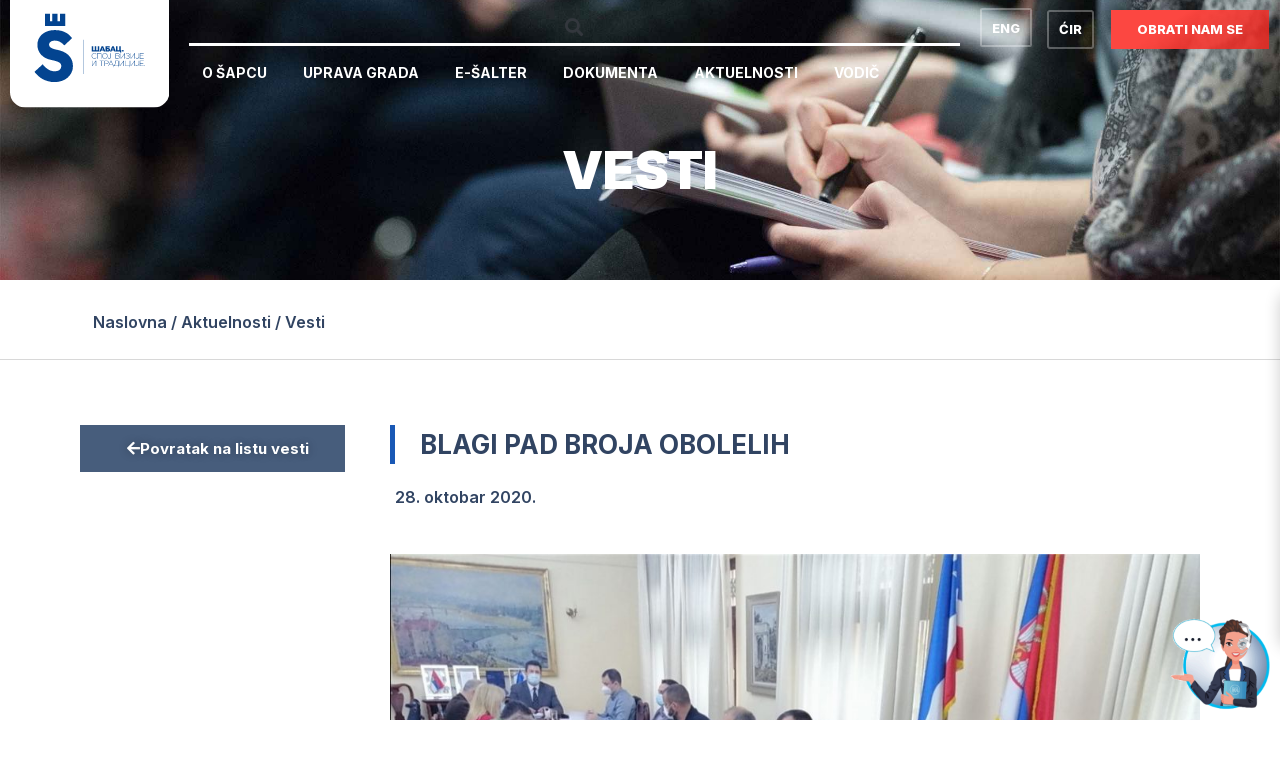

--- FILE ---
content_type: text/html; charset=UTF-8
request_url: https://sabac.rs/vesti/blagi-pad-broja-obolelih/?pismo=lat
body_size: 30730
content:
<!DOCTYPE html><html lang="sr-RS"><head><meta charset="UTF-8"><meta name="viewport" content="width=device-width, initial-scale=1"><link rel="stylesheet" id="ao_optimized_gfonts" href="https://fonts.googleapis.com/css?family=Inter%3A400%2C100%2C200%2C300%2C500%2C600%2C700%2C800%2C900&amp;display=swap"><link rel="profile" href="https://gmpg.org/xfn/11"><meta name='robots' content='index, follow, max-image-preview:large, max-snippet:-1, max-video-preview:-1' /><link media="all" href="https://sabac.rs/wp-content/cache/autoptimize/autoptimize_c43401efbd24ff755c3d19b4ef36af26.php" rel="stylesheet"><title>БЛАГИ ПАД БРОЈА ОБОЛЕЛИХ - Град Шабац</title><link rel="canonical" href="https://sabac.rs/vesti/blagi-pad-broja-obolelih/" /><meta property="og:locale" content="sr_RS" /><meta property="og:type" content="article" /><meta property="og:title" content="БЛАГИ ПАД БРОЈА ОБОЛЕЛИХ - Град Шабац" /><meta property="og:description" content="Градоначелник Шапца др Александар Пајић, одржао је данас у Градској кући састанак Кризног штаба за ванредне ситуације. Тема састанка ком су присуствовали представници институција задужени за сузбијање епидемије изазване вирусом КОВИД 19, била је тренутна ситуација и план активности у спречавању ширења короне на територији Шапца. Пајић је овом приликом истакао да је у последња [&hellip;]" /><meta property="og:url" content="https://sabac.rs/vesti/blagi-pad-broja-obolelih/" /><meta property="og:site_name" content="Град Шабац" /><meta property="article:published_time" content="2020-10-28T14:20:16+00:00" /><meta property="og:image" content="https://sabac.rs/wp-content/uploads/2020/10/screenshot_20201028_145938.jpg" /><meta property="og:image:width" content="1080" /><meta property="og:image:height" content="805" /><meta property="og:image:type" content="image/jpeg" /><meta name="author" content="Ljubisa Bajic" /><meta name="twitter:card" content="summary_large_image" /><meta name="twitter:label1" content="Napisano od" /><meta name="twitter:data1" content="Ljubisa Bajic" /> <script type="application/ld+json" class="yoast-schema-graph">{"@context":"https://schema.org","@graph":[{"@type":"Article","@id":"https://sabac.rs/vesti/blagi-pad-broja-obolelih/#article","isPartOf":{"@id":"https://sabac.rs/vesti/blagi-pad-broja-obolelih/"},"author":{"name":"Ljubisa Bajic","@id":"https://sabac.rs/#/schema/person/67a3d1bc162c4b3494d0c91732b80e9c"},"headline":"БЛАГИ ПАД БРОЈА ОБОЛЕЛИХ","datePublished":"2020-10-28T14:20:16+00:00","mainEntityOfPage":{"@id":"https://sabac.rs/vesti/blagi-pad-broja-obolelih/"},"wordCount":258,"publisher":{"@id":"https://sabac.rs/#organization"},"image":{"@id":"https://sabac.rs/vesti/blagi-pad-broja-obolelih/#primaryimage"},"thumbnailUrl":"https://sabac.rs/wp-content/uploads/2020/10/screenshot_20201028_145938.jpg","articleSection":["Вести"],"inLanguage":"sr-RS"},{"@type":"WebPage","@id":"https://sabac.rs/vesti/blagi-pad-broja-obolelih/","url":"https://sabac.rs/vesti/blagi-pad-broja-obolelih/","name":"БЛАГИ ПАД БРОЈА ОБОЛЕЛИХ - Град Шабац","isPartOf":{"@id":"https://sabac.rs/#website"},"primaryImageOfPage":{"@id":"https://sabac.rs/vesti/blagi-pad-broja-obolelih/#primaryimage"},"image":{"@id":"https://sabac.rs/vesti/blagi-pad-broja-obolelih/#primaryimage"},"thumbnailUrl":"https://sabac.rs/wp-content/uploads/2020/10/screenshot_20201028_145938.jpg","datePublished":"2020-10-28T14:20:16+00:00","breadcrumb":{"@id":"https://sabac.rs/vesti/blagi-pad-broja-obolelih/#breadcrumb"},"inLanguage":"sr-RS","potentialAction":[{"@type":"ReadAction","target":["https://sabac.rs/vesti/blagi-pad-broja-obolelih/"]}]},{"@type":"ImageObject","inLanguage":"sr-RS","@id":"https://sabac.rs/vesti/blagi-pad-broja-obolelih/#primaryimage","url":"https://sabac.rs/wp-content/uploads/2020/10/screenshot_20201028_145938.jpg","contentUrl":"https://sabac.rs/wp-content/uploads/2020/10/screenshot_20201028_145938.jpg","width":1080,"height":805},{"@type":"BreadcrumbList","@id":"https://sabac.rs/vesti/blagi-pad-broja-obolelih/#breadcrumb","itemListElement":[{"@type":"ListItem","position":1,"name":"Почетна","item":"https://sabac.rs/"},{"@type":"ListItem","position":2,"name":"БЛАГИ ПАД БРОЈА ОБОЛЕЛИХ"}]},{"@type":"WebSite","@id":"https://sabac.rs/#website","url":"https://sabac.rs/","name":"Град Шабац","description":"Званична страница Града Шапца","publisher":{"@id":"https://sabac.rs/#organization"},"potentialAction":[{"@type":"SearchAction","target":{"@type":"EntryPoint","urlTemplate":"https://sabac.rs/?s={search_term_string}"},"query-input":{"@type":"PropertyValueSpecification","valueRequired":true,"valueName":"search_term_string"}}],"inLanguage":"sr-RS"},{"@type":"Organization","@id":"https://sabac.rs/#organization","name":"Град Шабац","url":"https://sabac.rs/","logo":{"@type":"ImageObject","inLanguage":"sr-RS","@id":"https://sabac.rs/#/schema/logo/image/","url":"https://sabac.rs/wp-content/uploads/2020/05/logo.png","contentUrl":"https://sabac.rs/wp-content/uploads/2020/05/logo.png","width":736,"height":500,"caption":"Град Шабац"},"image":{"@id":"https://sabac.rs/#/schema/logo/image/"}},{"@type":"Person","@id":"https://sabac.rs/#/schema/person/67a3d1bc162c4b3494d0c91732b80e9c","name":"Ljubisa Bajic","image":{"@type":"ImageObject","inLanguage":"sr-RS","@id":"https://sabac.rs/#/schema/person/image/","url":"https://secure.gravatar.com/avatar/586293a18c79f08e2caa87bad52dfb6d39da009f41fa1e493241e49563ec7b34?s=96&d=mm&r=g","contentUrl":"https://secure.gravatar.com/avatar/586293a18c79f08e2caa87bad52dfb6d39da009f41fa1e493241e49563ec7b34?s=96&d=mm&r=g","caption":"Ljubisa Bajic"}}]}</script> <link rel='dns-prefetch' href='//translate.google.com' /><link href='https://fonts.gstatic.com' crossorigin='anonymous' rel='preconnect' /><link rel="alternate" type="application/rss+xml" title="Град Шабац &raquo; dovod" href="https://sabac.rs/feed/" /><link rel="alternate" type="application/rss+xml" title="Град Шабац &raquo; dovod komentara" href="https://sabac.rs/comments/feed/" /><link rel="alternate" type="application/rss+xml" title="Град Шабац &raquo; dovod komentara na БЛАГИ ПАД БРОЈА ОБОЛЕЛИХ" href="https://sabac.rs/vesti/blagi-pad-broja-obolelih/feed/" /><link rel="alternate" title="oEmbed (JSON)" type="application/json+oembed" href="https://sabac.rs/wp-json/oembed/1.0/embed?url=https%3A%2F%2Fsabac.rs%2Fvesti%2Fblagi-pad-broja-obolelih%2F" /><link rel="alternate" title="oEmbed (XML)" type="text/xml+oembed" href="https://sabac.rs/wp-json/oembed/1.0/embed?url=https%3A%2F%2Fsabac.rs%2Fvesti%2Fblagi-pad-broja-obolelih%2F&#038;format=xml" /><style id='astra-theme-css-inline-css'>.ast-no-sidebar .entry-content .alignfull {margin-left: calc( -50vw + 50%);margin-right: calc( -50vw + 50%);max-width: 100vw;width: 100vw;}.ast-no-sidebar .entry-content .alignwide {margin-left: calc(-41vw + 50%);margin-right: calc(-41vw + 50%);max-width: unset;width: unset;}.ast-no-sidebar .entry-content .alignfull .alignfull,.ast-no-sidebar .entry-content .alignfull .alignwide,.ast-no-sidebar .entry-content .alignwide .alignfull,.ast-no-sidebar .entry-content .alignwide .alignwide,.ast-no-sidebar .entry-content .wp-block-column .alignfull,.ast-no-sidebar .entry-content .wp-block-column .alignwide{width: 100%;margin-left: auto;margin-right: auto;}.wp-block-gallery,.blocks-gallery-grid {margin: 0;}.wp-block-separator {max-width: 100px;}.wp-block-separator.is-style-wide,.wp-block-separator.is-style-dots {max-width: none;}.entry-content .has-2-columns .wp-block-column:first-child {padding-right: 10px;}.entry-content .has-2-columns .wp-block-column:last-child {padding-left: 10px;}@media (max-width: 782px) {.entry-content .wp-block-columns .wp-block-column {flex-basis: 100%;}.entry-content .has-2-columns .wp-block-column:first-child {padding-right: 0;}.entry-content .has-2-columns .wp-block-column:last-child {padding-left: 0;}}body .entry-content .wp-block-latest-posts {margin-left: 0;}body .entry-content .wp-block-latest-posts li {list-style: none;}.ast-no-sidebar .ast-container .entry-content .wp-block-latest-posts {margin-left: 0;}.ast-header-break-point .entry-content .alignwide {margin-left: auto;margin-right: auto;}.entry-content .blocks-gallery-item img {margin-bottom: auto;}.wp-block-pullquote {border-top: 4px solid #555d66;border-bottom: 4px solid #555d66;color: #40464d;}:root{--ast-post-nav-space:0;--ast-container-default-xlg-padding:6.67em;--ast-container-default-lg-padding:5.67em;--ast-container-default-slg-padding:4.34em;--ast-container-default-md-padding:3.34em;--ast-container-default-sm-padding:6.67em;--ast-container-default-xs-padding:2.4em;--ast-container-default-xxs-padding:1.4em;--ast-code-block-background:#EEEEEE;--ast-comment-inputs-background:#FAFAFA;--ast-normal-container-width:1200px;--ast-narrow-container-width:750px;--ast-blog-title-font-weight:normal;--ast-blog-meta-weight:inherit;--ast-global-color-primary:var(--ast-global-color-5);--ast-global-color-secondary:var(--ast-global-color-4);--ast-global-color-alternate-background:var(--ast-global-color-7);--ast-global-color-subtle-background:var(--ast-global-color-6);--ast-bg-style-guide:#F8FAFC;--ast-shadow-style-guide:0px 0px 4px 0 #00000057;--ast-global-dark-bg-style:#fff;--ast-global-dark-lfs:#fbfbfb;--ast-widget-bg-color:#fafafa;--ast-wc-container-head-bg-color:#fbfbfb;--ast-title-layout-bg:#eeeeee;--ast-search-border-color:#e7e7e7;--ast-lifter-hover-bg:#e6e6e6;--ast-gallery-block-color:#000;--srfm-color-input-label:var(--ast-global-color-2);}html{font-size:93.75%;}a,.page-title{color:var(--ast-global-color-0);}a:hover,a:focus{color:var(--ast-global-color-1);}body,button,input,select,textarea,.ast-button,.ast-custom-button{font-family:'Inter',sans-serif;font-weight:400;font-size:15px;font-size:1rem;line-height:var(--ast-body-line-height,1.65em);}blockquote{color:var(--ast-global-color-3);}h1,h2,h3,h4,h5,h6,.entry-content :where(h1,h2,h3,h4,h5,h6),.site-title,.site-title a{font-family:'Inter',sans-serif;font-weight:400;}.ast-site-identity .site-title a{color:var(--ast-global-color-2);}.site-title{font-size:35px;font-size:2.3333333333333rem;display:block;}.site-header .site-description{font-size:15px;font-size:1rem;display:none;}.entry-title{font-size:26px;font-size:1.7333333333333rem;}.archive .ast-article-post .ast-article-inner,.blog .ast-article-post .ast-article-inner,.archive .ast-article-post .ast-article-inner:hover,.blog .ast-article-post .ast-article-inner:hover{overflow:hidden;}h1,.entry-content :where(h1){font-size:40px;font-size:2.6666666666667rem;font-family:'Inter',sans-serif;line-height:1.4em;}h2,.entry-content :where(h2){font-size:32px;font-size:2.1333333333333rem;font-family:'Inter',sans-serif;line-height:1.3em;}h3,.entry-content :where(h3){font-size:26px;font-size:1.7333333333333rem;font-family:'Inter',sans-serif;line-height:1.3em;}h4,.entry-content :where(h4){font-size:24px;font-size:1.6rem;}h5,.entry-content :where(h5){font-size:20px;font-size:1.3333333333333rem;}h6,.entry-content :where(h6){font-size:16px;font-size:1.0666666666667rem;}::selection{background-color:var(--ast-global-color-0);color:#ffffff;}body,h1,h2,h3,h4,h5,h6,.entry-title a,.entry-content :where(h1,h2,h3,h4,h5,h6){color:var(--ast-global-color-3);}.tagcloud a:hover,.tagcloud a:focus,.tagcloud a.current-item{color:#ffffff;border-color:var(--ast-global-color-0);background-color:var(--ast-global-color-0);}input:focus,input[type="text"]:focus,input[type="email"]:focus,input[type="url"]:focus,input[type="password"]:focus,input[type="reset"]:focus,input[type="search"]:focus,textarea:focus{border-color:var(--ast-global-color-0);}input[type="radio"]:checked,input[type=reset],input[type="checkbox"]:checked,input[type="checkbox"]:hover:checked,input[type="checkbox"]:focus:checked,input[type=range]::-webkit-slider-thumb{border-color:var(--ast-global-color-0);background-color:var(--ast-global-color-0);box-shadow:none;}.site-footer a:hover + .post-count,.site-footer a:focus + .post-count{background:var(--ast-global-color-0);border-color:var(--ast-global-color-0);}.single .nav-links .nav-previous,.single .nav-links .nav-next{color:var(--ast-global-color-0);}.entry-meta,.entry-meta *{line-height:1.45;color:var(--ast-global-color-0);}.entry-meta a:not(.ast-button):hover,.entry-meta a:not(.ast-button):hover *,.entry-meta a:not(.ast-button):focus,.entry-meta a:not(.ast-button):focus *,.page-links > .page-link,.page-links .page-link:hover,.post-navigation a:hover{color:var(--ast-global-color-1);}#cat option,.secondary .calendar_wrap thead a,.secondary .calendar_wrap thead a:visited{color:var(--ast-global-color-0);}.secondary .calendar_wrap #today,.ast-progress-val span{background:var(--ast-global-color-0);}.secondary a:hover + .post-count,.secondary a:focus + .post-count{background:var(--ast-global-color-0);border-color:var(--ast-global-color-0);}.calendar_wrap #today > a{color:#ffffff;}.page-links .page-link,.single .post-navigation a{color:var(--ast-global-color-0);}.ast-search-menu-icon .search-form button.search-submit{padding:0 4px;}.ast-search-menu-icon form.search-form{padding-right:0;}.ast-header-search .ast-search-menu-icon.ast-dropdown-active .search-form,.ast-header-search .ast-search-menu-icon.ast-dropdown-active .search-field:focus{transition:all 0.2s;}.search-form input.search-field:focus{outline:none;}.widget-title,.widget .wp-block-heading{font-size:21px;font-size:1.4rem;color:var(--ast-global-color-3);}.single .ast-author-details .author-title{color:var(--ast-global-color-1);}.ast-search-menu-icon.slide-search a:focus-visible:focus-visible,.astra-search-icon:focus-visible,#close:focus-visible,a:focus-visible,.ast-menu-toggle:focus-visible,.site .skip-link:focus-visible,.wp-block-loginout input:focus-visible,.wp-block-search.wp-block-search__button-inside .wp-block-search__inside-wrapper,.ast-header-navigation-arrow:focus-visible,.ast-orders-table__row .ast-orders-table__cell:focus-visible,a#ast-apply-coupon:focus-visible,#ast-apply-coupon:focus-visible,#close:focus-visible,.button.search-submit:focus-visible,#search_submit:focus,.normal-search:focus-visible,.ast-header-account-wrap:focus-visible,.astra-cart-drawer-close:focus,.ast-single-variation:focus,.ast-button:focus{outline-style:dotted;outline-color:inherit;outline-width:thin;}input:focus,input[type="text"]:focus,input[type="email"]:focus,input[type="url"]:focus,input[type="password"]:focus,input[type="reset"]:focus,input[type="search"]:focus,input[type="number"]:focus,textarea:focus,.wp-block-search__input:focus,[data-section="section-header-mobile-trigger"] .ast-button-wrap .ast-mobile-menu-trigger-minimal:focus,.ast-mobile-popup-drawer.active .menu-toggle-close:focus,#ast-scroll-top:focus,#coupon_code:focus,#ast-coupon-code:focus{border-style:dotted;border-color:inherit;border-width:thin;}input{outline:none;}.main-header-menu .menu-link,.ast-header-custom-item a{color:var(--ast-global-color-3);}.main-header-menu .menu-item:hover > .menu-link,.main-header-menu .menu-item:hover > .ast-menu-toggle,.main-header-menu .ast-masthead-custom-menu-items a:hover,.main-header-menu .menu-item.focus > .menu-link,.main-header-menu .menu-item.focus > .ast-menu-toggle,.main-header-menu .current-menu-item > .menu-link,.main-header-menu .current-menu-ancestor > .menu-link,.main-header-menu .current-menu-item > .ast-menu-toggle,.main-header-menu .current-menu-ancestor > .ast-menu-toggle{color:var(--ast-global-color-0);}.header-main-layout-3 .ast-main-header-bar-alignment{margin-right:auto;}.header-main-layout-2 .site-header-section-left .ast-site-identity{text-align:left;}.ast-logo-title-inline .site-logo-img{padding-right:1em;}.site-logo-img img{ transition:all 0.2s linear;}body .ast-oembed-container *{position:absolute;top:0;width:100%;height:100%;left:0;}body .wp-block-embed-pocket-casts .ast-oembed-container *{position:unset;}.ast-header-break-point .ast-mobile-menu-buttons-minimal.menu-toggle{background:transparent;color:var(--ast-global-color-0);}.ast-header-break-point .ast-mobile-menu-buttons-outline.menu-toggle{background:transparent;border:1px solid var(--ast-global-color-0);color:var(--ast-global-color-0);}.ast-header-break-point .ast-mobile-menu-buttons-fill.menu-toggle{background:var(--ast-global-color-0);}.ast-single-post-featured-section + article {margin-top: 2em;}.site-content .ast-single-post-featured-section img {width: 100%;overflow: hidden;object-fit: cover;}.site > .ast-single-related-posts-container {margin-top: 0;}@media (min-width: 769px) {.ast-desktop .ast-container--narrow {max-width: var(--ast-narrow-container-width);margin: 0 auto;}}.ast-page-builder-template .hentry {margin: 0;}.ast-page-builder-template .site-content > .ast-container {max-width: 100%;padding: 0;}.ast-page-builder-template .site .site-content #primary {padding: 0;margin: 0;}.ast-page-builder-template .no-results {text-align: center;margin: 4em auto;}.ast-page-builder-template .ast-pagination {padding: 2em;}.ast-page-builder-template .entry-header.ast-no-title.ast-no-thumbnail {margin-top: 0;}.ast-page-builder-template .entry-header.ast-header-without-markup {margin-top: 0;margin-bottom: 0;}.ast-page-builder-template .entry-header.ast-no-title.ast-no-meta {margin-bottom: 0;}.ast-page-builder-template.single .post-navigation {padding-bottom: 2em;}.ast-page-builder-template.single-post .site-content > .ast-container {max-width: 100%;}.ast-page-builder-template .entry-header {margin-top: 4em;margin-left: auto;margin-right: auto;padding-left: 20px;padding-right: 20px;}.single.ast-page-builder-template .entry-header {padding-left: 20px;padding-right: 20px;}.ast-page-builder-template .ast-archive-description {margin: 4em auto 0;padding-left: 20px;padding-right: 20px;}.ast-page-builder-template.ast-no-sidebar .entry-content .alignwide {margin-left: 0;margin-right: 0;}.footer-adv .footer-adv-overlay{border-top-style:solid;border-top-color:#7a7a7a;}@media( max-width: 420px ) {.single .nav-links .nav-previous,.single .nav-links .nav-next {width: 100%;text-align: center;}}.wp-block-buttons.aligncenter{justify-content:center;}@media (max-width:782px){.entry-content .wp-block-columns .wp-block-column{margin-left:0px;}}.wp-block-image.aligncenter{margin-left:auto;margin-right:auto;}.wp-block-table.aligncenter{margin-left:auto;margin-right:auto;}.wp-block-buttons .wp-block-button.is-style-outline .wp-block-button__link.wp-element-button,.ast-outline-button,.wp-block-uagb-buttons-child .uagb-buttons-repeater.ast-outline-button{border-top-width:2px;border-right-width:2px;border-bottom-width:2px;border-left-width:2px;font-family:inherit;font-weight:inherit;line-height:1em;}.wp-block-button .wp-block-button__link.wp-element-button.is-style-outline:not(.has-background),.wp-block-button.is-style-outline>.wp-block-button__link.wp-element-button:not(.has-background),.ast-outline-button{background-color:transparent;}.entry-content[data-ast-blocks-layout] > figure{margin-bottom:1em;}.elementor-widget-container .elementor-loop-container .e-loop-item[data-elementor-type="loop-item"]{width:100%;}@media (max-width:768px){.ast-left-sidebar #content > .ast-container{display:flex;flex-direction:column-reverse;width:100%;}.ast-separate-container .ast-article-post,.ast-separate-container .ast-article-single{padding:1.5em 2.14em;}.ast-author-box img.avatar{margin:20px 0 0 0;}}@media (min-width:769px){.ast-separate-container.ast-right-sidebar #primary,.ast-separate-container.ast-left-sidebar #primary{border:0;}.search-no-results.ast-separate-container #primary{margin-bottom:4em;}}.elementor-widget-button .elementor-button{border-style:solid;text-decoration:none;border-top-width:0;border-right-width:0;border-left-width:0;border-bottom-width:0;}body .elementor-button.elementor-size-sm,body .elementor-button.elementor-size-xs,body .elementor-button.elementor-size-md,body .elementor-button.elementor-size-lg,body .elementor-button.elementor-size-xl,body .elementor-button{padding-top:10px;padding-right:40px;padding-bottom:10px;padding-left:40px;}.wp-block-button .wp-block-button__link{color:#ffffff;}.elementor-widget-button .elementor-button{line-height:1em;}.wp-block-button .wp-block-button__link:hover,.wp-block-button .wp-block-button__link:focus{color:#ffffff;background-color:var(--ast-global-color-1);border-color:var(--ast-global-color-1);}.elementor-widget-heading h1.elementor-heading-title{line-height:1.4em;}.elementor-widget-heading h2.elementor-heading-title{line-height:1.3em;}.elementor-widget-heading h3.elementor-heading-title{line-height:1.3em;}.wp-block-button .wp-block-button__link{border-top-width:0;border-right-width:0;border-left-width:0;border-bottom-width:0;border-color:var(--ast-global-color-0);background-color:var(--ast-global-color-0);color:#ffffff;font-family:inherit;font-weight:inherit;line-height:1em;padding-top:10px;padding-right:40px;padding-bottom:10px;padding-left:40px;}.menu-toggle,button,.ast-button,.ast-custom-button,.button,input#submit,input[type="button"],input[type="submit"],input[type="reset"]{border-style:solid;border-top-width:0;border-right-width:0;border-left-width:0;border-bottom-width:0;color:#ffffff;border-color:var(--ast-global-color-0);background-color:var(--ast-global-color-0);padding-top:10px;padding-right:40px;padding-bottom:10px;padding-left:40px;font-family:inherit;font-weight:inherit;line-height:1em;}button:focus,.menu-toggle:hover,button:hover,.ast-button:hover,.ast-custom-button:hover .button:hover,.ast-custom-button:hover ,input[type=reset]:hover,input[type=reset]:focus,input#submit:hover,input#submit:focus,input[type="button"]:hover,input[type="button"]:focus,input[type="submit"]:hover,input[type="submit"]:focus{color:#ffffff;background-color:var(--ast-global-color-1);border-color:var(--ast-global-color-1);}@media (max-width:768px){.ast-mobile-header-stack .main-header-bar .ast-search-menu-icon{display:inline-block;}.ast-header-break-point.ast-header-custom-item-outside .ast-mobile-header-stack .main-header-bar .ast-search-icon{margin:0;}.ast-comment-avatar-wrap img{max-width:2.5em;}.ast-comment-meta{padding:0 1.8888em 1.3333em;}.ast-separate-container .ast-comment-list li.depth-1{padding:1.5em 2.14em;}.ast-separate-container .comment-respond{padding:2em 2.14em;}}@media (min-width:544px){.ast-container{max-width:100%;}}@media (max-width:544px){.ast-separate-container .ast-article-post,.ast-separate-container .ast-article-single,.ast-separate-container .comments-title,.ast-separate-container .ast-archive-description{padding:1.5em 1em;}.ast-separate-container #content .ast-container{padding-left:0.54em;padding-right:0.54em;}.ast-separate-container .ast-comment-list .bypostauthor{padding:.5em;}.ast-search-menu-icon.ast-dropdown-active .search-field{width:170px;}.site-branding img,.site-header .site-logo-img .custom-logo-link img{max-width:100%;}} #ast-mobile-header .ast-site-header-cart-li a{pointer-events:none;}body,.ast-separate-container{background-image:linear-gradient(to right,var(--ast-global-color-5),var(--ast-global-color-5)),url(https://sabac.rs/wp-content/uploads/2020/04/homepage1-e1640009273341.jpg);background-repeat:no-repeat;background-position:center center;background-size:auto;background-attachment:fixed;}.ast-no-sidebar.ast-separate-container .entry-content .alignfull {margin-left: -6.67em;margin-right: -6.67em;width: auto;}@media (max-width: 1200px) {.ast-no-sidebar.ast-separate-container .entry-content .alignfull {margin-left: -2.4em;margin-right: -2.4em;}}@media (max-width: 768px) {.ast-no-sidebar.ast-separate-container .entry-content .alignfull {margin-left: -2.14em;margin-right: -2.14em;}}@media (max-width: 544px) {.ast-no-sidebar.ast-separate-container .entry-content .alignfull {margin-left: -1em;margin-right: -1em;}}.ast-no-sidebar.ast-separate-container .entry-content .alignwide {margin-left: -20px;margin-right: -20px;}.ast-no-sidebar.ast-separate-container .entry-content .wp-block-column .alignfull,.ast-no-sidebar.ast-separate-container .entry-content .wp-block-column .alignwide {margin-left: auto;margin-right: auto;width: 100%;}@media (max-width:768px){.site-title{display:block;}.site-header .site-description{display:none;}h1,.entry-content :where(h1){font-size:30px;}h2,.entry-content :where(h2){font-size:25px;}h3,.entry-content :where(h3){font-size:20px;}}@media (max-width:544px){.site-title{display:block;}.site-header .site-description{display:none;}h1,.entry-content :where(h1){font-size:30px;}h2,.entry-content :where(h2){font-size:25px;}h3,.entry-content :where(h3){font-size:20px;}}@media (max-width:768px){html{font-size:85.5%;}}@media (max-width:544px){html{font-size:85.5%;}}@media (min-width:769px){.ast-container{max-width:1240px;}}@font-face {font-family: "Astra";src: url(https://sabac.rs/wp-content/themes/astra/assets/fonts/astra.woff) format("woff"),url(https://sabac.rs/wp-content/themes/astra/assets/fonts/astra.ttf) format("truetype"),url(https://sabac.rs/wp-content/themes/astra/assets/fonts/astra.svg#astra) format("svg");font-weight: normal;font-style: normal;font-display: fallback;}@media (max-width:921px) {.main-header-bar .main-header-bar-navigation{display:none;}}.ast-desktop .main-header-menu.submenu-with-border .sub-menu,.ast-desktop .main-header-menu.submenu-with-border .astra-full-megamenu-wrapper{border-color:var(--ast-global-color-0);}.ast-desktop .main-header-menu.submenu-with-border .sub-menu{border-top-width:2px;border-style:solid;}.ast-desktop .main-header-menu.submenu-with-border .sub-menu .sub-menu{top:-2px;}.ast-desktop .main-header-menu.submenu-with-border .sub-menu .menu-link,.ast-desktop .main-header-menu.submenu-with-border .children .menu-link{border-bottom-width:0px;border-style:solid;border-color:#eaeaea;}@media (min-width:769px){.main-header-menu .sub-menu .menu-item.ast-left-align-sub-menu:hover > .sub-menu,.main-header-menu .sub-menu .menu-item.ast-left-align-sub-menu.focus > .sub-menu{margin-left:-0px;}}.ast-small-footer{border-top-style:solid;border-top-width:1px;border-top-color:#7a7a7a;}.ast-small-footer-wrap{text-align:center;}.site .comments-area{padding-bottom:3em;}.ast-header-break-point.ast-header-custom-item-inside .main-header-bar .main-header-bar-navigation .ast-search-icon {display: none;}.ast-header-break-point.ast-header-custom-item-inside .main-header-bar .ast-search-menu-icon .search-form {padding: 0;display: block;overflow: hidden;}.ast-header-break-point .ast-header-custom-item .widget:last-child {margin-bottom: 1em;}.ast-header-custom-item .widget {margin: 0.5em;display: inline-block;vertical-align: middle;}.ast-header-custom-item .widget p {margin-bottom: 0;}.ast-header-custom-item .widget li {width: auto;}.ast-header-custom-item-inside .button-custom-menu-item .menu-link {display: none;}.ast-header-custom-item-inside.ast-header-break-point .button-custom-menu-item .ast-custom-button-link {display: none;}.ast-header-custom-item-inside.ast-header-break-point .button-custom-menu-item .menu-link {display: block;}.ast-header-break-point.ast-header-custom-item-outside .main-header-bar .ast-search-icon {margin-right: 1em;}.ast-header-break-point.ast-header-custom-item-inside .main-header-bar .ast-search-menu-icon .search-field,.ast-header-break-point.ast-header-custom-item-inside .main-header-bar .ast-search-menu-icon.ast-inline-search .search-field {width: 100%;padding-right: 5.5em;}.ast-header-break-point.ast-header-custom-item-inside .main-header-bar .ast-search-menu-icon .search-submit {display: block;position: absolute;height: 100%;top: 0;right: 0;padding: 0 1em;border-radius: 0;}.ast-header-break-point .ast-header-custom-item .ast-masthead-custom-menu-items {padding-left: 20px;padding-right: 20px;margin-bottom: 1em;margin-top: 1em;}.ast-header-custom-item-inside.ast-header-break-point .button-custom-menu-item {padding-left: 0;padding-right: 0;margin-top: 0;margin-bottom: 0;}.astra-icon-down_arrow::after {content: "\e900";font-family: Astra;}.astra-icon-close::after {content: "\e5cd";font-family: Astra;}.astra-icon-drag_handle::after {content: "\e25d";font-family: Astra;}.astra-icon-format_align_justify::after {content: "\e235";font-family: Astra;}.astra-icon-menu::after {content: "\e5d2";font-family: Astra;}.astra-icon-reorder::after {content: "\e8fe";font-family: Astra;}.astra-icon-search::after {content: "\e8b6";font-family: Astra;}.astra-icon-zoom_in::after {content: "\e56b";font-family: Astra;}.astra-icon-check-circle::after {content: "\e901";font-family: Astra;}.astra-icon-shopping-cart::after {content: "\f07a";font-family: Astra;}.astra-icon-shopping-bag::after {content: "\f290";font-family: Astra;}.astra-icon-shopping-basket::after {content: "\f291";font-family: Astra;}.astra-icon-circle-o::after {content: "\e903";font-family: Astra;}.astra-icon-certificate::after {content: "\e902";font-family: Astra;}blockquote {padding: 1.2em;}:root .has-ast-global-color-0-color{color:var(--ast-global-color-0);}:root .has-ast-global-color-0-background-color{background-color:var(--ast-global-color-0);}:root .wp-block-button .has-ast-global-color-0-color{color:var(--ast-global-color-0);}:root .wp-block-button .has-ast-global-color-0-background-color{background-color:var(--ast-global-color-0);}:root .has-ast-global-color-1-color{color:var(--ast-global-color-1);}:root .has-ast-global-color-1-background-color{background-color:var(--ast-global-color-1);}:root .wp-block-button .has-ast-global-color-1-color{color:var(--ast-global-color-1);}:root .wp-block-button .has-ast-global-color-1-background-color{background-color:var(--ast-global-color-1);}:root .has-ast-global-color-2-color{color:var(--ast-global-color-2);}:root .has-ast-global-color-2-background-color{background-color:var(--ast-global-color-2);}:root .wp-block-button .has-ast-global-color-2-color{color:var(--ast-global-color-2);}:root .wp-block-button .has-ast-global-color-2-background-color{background-color:var(--ast-global-color-2);}:root .has-ast-global-color-3-color{color:var(--ast-global-color-3);}:root .has-ast-global-color-3-background-color{background-color:var(--ast-global-color-3);}:root .wp-block-button .has-ast-global-color-3-color{color:var(--ast-global-color-3);}:root .wp-block-button .has-ast-global-color-3-background-color{background-color:var(--ast-global-color-3);}:root .has-ast-global-color-4-color{color:var(--ast-global-color-4);}:root .has-ast-global-color-4-background-color{background-color:var(--ast-global-color-4);}:root .wp-block-button .has-ast-global-color-4-color{color:var(--ast-global-color-4);}:root .wp-block-button .has-ast-global-color-4-background-color{background-color:var(--ast-global-color-4);}:root .has-ast-global-color-5-color{color:var(--ast-global-color-5);}:root .has-ast-global-color-5-background-color{background-color:var(--ast-global-color-5);}:root .wp-block-button .has-ast-global-color-5-color{color:var(--ast-global-color-5);}:root .wp-block-button .has-ast-global-color-5-background-color{background-color:var(--ast-global-color-5);}:root .has-ast-global-color-6-color{color:var(--ast-global-color-6);}:root .has-ast-global-color-6-background-color{background-color:var(--ast-global-color-6);}:root .wp-block-button .has-ast-global-color-6-color{color:var(--ast-global-color-6);}:root .wp-block-button .has-ast-global-color-6-background-color{background-color:var(--ast-global-color-6);}:root .has-ast-global-color-7-color{color:var(--ast-global-color-7);}:root .has-ast-global-color-7-background-color{background-color:var(--ast-global-color-7);}:root .wp-block-button .has-ast-global-color-7-color{color:var(--ast-global-color-7);}:root .wp-block-button .has-ast-global-color-7-background-color{background-color:var(--ast-global-color-7);}:root .has-ast-global-color-8-color{color:var(--ast-global-color-8);}:root .has-ast-global-color-8-background-color{background-color:var(--ast-global-color-8);}:root .wp-block-button .has-ast-global-color-8-color{color:var(--ast-global-color-8);}:root .wp-block-button .has-ast-global-color-8-background-color{background-color:var(--ast-global-color-8);}:root{--ast-global-color-0:#0170B9;--ast-global-color-1:#3a3a3a;--ast-global-color-2:#3a3a3a;--ast-global-color-3:#4B4F58;--ast-global-color-4:#F5F5F5;--ast-global-color-5:#FFFFFF;--ast-global-color-6:#E5E5E5;--ast-global-color-7:#424242;--ast-global-color-8:#000000;}:root {--ast-border-color : #dddddd;}.ast-single-entry-banner {-js-display: flex;display: flex;flex-direction: column;justify-content: center;text-align: center;position: relative;background: var(--ast-title-layout-bg);}.ast-single-entry-banner[data-banner-layout="layout-1"] {max-width: 1200px;background: inherit;padding: 20px 0;}.ast-single-entry-banner[data-banner-width-type="custom"] {margin: 0 auto;width: 100%;}.ast-single-entry-banner + .site-content .entry-header {margin-bottom: 0;}.site .ast-author-avatar {--ast-author-avatar-size: ;}a.ast-underline-text {text-decoration: underline;}.ast-container > .ast-terms-link {position: relative;display: block;}a.ast-button.ast-badge-tax {padding: 4px 8px;border-radius: 3px;font-size: inherit;}header.entry-header{text-align:left;}header.entry-header > *:not(:last-child){margin-bottom:10px;}@media (max-width:768px){header.entry-header{text-align:left;}}@media (max-width:544px){header.entry-header{text-align:left;}}.ast-archive-entry-banner {-js-display: flex;display: flex;flex-direction: column;justify-content: center;text-align: center;position: relative;background: var(--ast-title-layout-bg);}.ast-archive-entry-banner[data-banner-width-type="custom"] {margin: 0 auto;width: 100%;}.ast-archive-entry-banner[data-banner-layout="layout-1"] {background: inherit;padding: 20px 0;text-align: left;}body.archive .ast-archive-description{max-width:1200px;width:100%;text-align:left;padding-top:3em;padding-right:3em;padding-bottom:3em;padding-left:3em;}body.archive .ast-archive-description .ast-archive-title,body.archive .ast-archive-description .ast-archive-title *{font-size:40px;font-size:2.6666666666667rem;}body.archive .ast-archive-description > *:not(:last-child){margin-bottom:10px;}@media (max-width:768px){body.archive .ast-archive-description{text-align:left;}}@media (max-width:544px){body.archive .ast-archive-description{text-align:left;}}.ast-breadcrumbs .trail-browse,.ast-breadcrumbs .trail-items,.ast-breadcrumbs .trail-items li{display:inline-block;margin:0;padding:0;border:none;background:inherit;text-indent:0;text-decoration:none;}.ast-breadcrumbs .trail-browse{font-size:inherit;font-style:inherit;font-weight:inherit;color:inherit;}.ast-breadcrumbs .trail-items{list-style:none;}.trail-items li::after{padding:0 0.3em;content:"\00bb";}.trail-items li:last-of-type::after{display:none;}h1,h2,h3,h4,h5,h6,.entry-content :where(h1,h2,h3,h4,h5,h6){color:var(--ast-global-color-2);}.elementor-posts-container [CLASS*="ast-width-"]{width:100%;}.elementor-template-full-width .ast-container{display:block;}.elementor-screen-only,.screen-reader-text,.screen-reader-text span,.ui-helper-hidden-accessible{top:0 !important;}@media (max-width:544px){.elementor-element .elementor-wc-products .woocommerce[class*="columns-"] ul.products li.product{width:auto;margin:0;}.elementor-element .woocommerce .woocommerce-result-count{float:none;}}.ast-header-break-point .main-header-bar{border-bottom-width:1px;}@media (min-width:769px){.main-header-bar{border-bottom-width:1px;}}.main-header-menu .menu-item,#astra-footer-menu .menu-item,.main-header-bar .ast-masthead-custom-menu-items{-js-display:flex;display:flex;-webkit-box-pack:center;-webkit-justify-content:center;-moz-box-pack:center;-ms-flex-pack:center;justify-content:center;-webkit-box-orient:vertical;-webkit-box-direction:normal;-webkit-flex-direction:column;-moz-box-orient:vertical;-moz-box-direction:normal;-ms-flex-direction:column;flex-direction:column;}.main-header-menu > .menu-item > .menu-link,#astra-footer-menu > .menu-item > .menu-link{height:100%;-webkit-box-align:center;-webkit-align-items:center;-moz-box-align:center;-ms-flex-align:center;align-items:center;-js-display:flex;display:flex;}.ast-primary-menu-disabled .main-header-bar .ast-masthead-custom-menu-items{flex:unset;}.main-header-menu .sub-menu .menu-item.menu-item-has-children > .menu-link:after{position:absolute;right:1em;top:50%;transform:translate(0,-50%) rotate(270deg);}.ast-header-break-point .main-header-bar .main-header-bar-navigation .page_item_has_children > .ast-menu-toggle::before,.ast-header-break-point .main-header-bar .main-header-bar-navigation .menu-item-has-children > .ast-menu-toggle::before,.ast-mobile-popup-drawer .main-header-bar-navigation .menu-item-has-children>.ast-menu-toggle::before,.ast-header-break-point .ast-mobile-header-wrap .main-header-bar-navigation .menu-item-has-children > .ast-menu-toggle::before{font-weight:bold;content:"\e900";font-family:Astra;text-decoration:inherit;display:inline-block;}.ast-header-break-point .main-navigation ul.sub-menu .menu-item .menu-link:before{content:"\e900";font-family:Astra;font-size:.65em;text-decoration:inherit;display:inline-block;transform:translate(0,-2px) rotateZ(270deg);margin-right:5px;}.widget_search .search-form:after{font-family:Astra;font-size:1.2em;font-weight:normal;content:"\e8b6";position:absolute;top:50%;right:15px;transform:translate(0,-50%);}.astra-search-icon::before{content:"\e8b6";font-family:Astra;font-style:normal;font-weight:normal;text-decoration:inherit;text-align:center;-webkit-font-smoothing:antialiased;-moz-osx-font-smoothing:grayscale;z-index:3;}.main-header-bar .main-header-bar-navigation .page_item_has_children > a:after,.main-header-bar .main-header-bar-navigation .menu-item-has-children > a:after,.menu-item-has-children .ast-header-navigation-arrow:after{content:"\e900";display:inline-block;font-family:Astra;font-size:.6rem;font-weight:bold;text-rendering:auto;-webkit-font-smoothing:antialiased;-moz-osx-font-smoothing:grayscale;margin-left:10px;line-height:normal;}.menu-item-has-children .sub-menu .ast-header-navigation-arrow:after{margin-left:0;}.ast-mobile-popup-drawer .main-header-bar-navigation .ast-submenu-expanded>.ast-menu-toggle::before{transform:rotateX(180deg);}.ast-header-break-point .main-header-bar-navigation .menu-item-has-children > .menu-link:after{display:none;}@media (min-width:769px){.ast-builder-menu .main-navigation > ul > li:last-child a{margin-right:0;}}:root{--e-global-color-astglobalcolor0:#0170B9;--e-global-color-astglobalcolor1:#3a3a3a;--e-global-color-astglobalcolor2:#3a3a3a;--e-global-color-astglobalcolor3:#4B4F58;--e-global-color-astglobalcolor4:#F5F5F5;--e-global-color-astglobalcolor5:#FFFFFF;--e-global-color-astglobalcolor6:#E5E5E5;--e-global-color-astglobalcolor7:#424242;--e-global-color-astglobalcolor8:#000000;}
/*# sourceURL=astra-theme-css-inline-css */</style><link rel='stylesheet' id='astra-addon-css-css' href='https://sabac.rs/wp-content/uploads/astra-addon/astra-addon-657993b1522e28-17053864.css?ver=3.3.1' media='all' /><link rel='stylesheet' id='elementor-post-14-css' href='https://sabac.rs/wp-content/uploads/elementor/css/post-14.css?ver=1765420931' media='all' /><link rel='stylesheet' id='elementor-post-3581-css' href='https://sabac.rs/wp-content/uploads/elementor/css/post-3581.css?ver=1765420931' media='all' /><link rel='stylesheet' id='elementor-post-60-css' href='https://sabac.rs/wp-content/uploads/elementor/css/post-60.css?ver=1765420931' media='all' /><link rel='stylesheet' id='elementor-post-675-css' href='https://sabac.rs/wp-content/uploads/elementor/css/post-675.css?ver=1765421242' media='all' /><link rel='stylesheet' id='elementor-gf-local-roboto-css' href='https://sabac.rs/wp-content/uploads/elementor/google-fonts/css/roboto.css?ver=1742992524' media='all' /><link rel='stylesheet' id='elementor-gf-local-robotoslab-css' href='https://sabac.rs/wp-content/uploads/elementor/google-fonts/css/robotoslab.css?ver=1742992530' media='all' /> <script src="https://sabac.rs/wp-includes/js/jquery/jquery.min.js?ver=3.7.1" id="jquery-core-js"></script> <link rel="https://api.w.org/" href="https://sabac.rs/wp-json/" /><link rel="alternate" title="JSON" type="application/json" href="https://sabac.rs/wp-json/wp/v2/posts/6445" /><link rel="EditURI" type="application/rsd+xml" title="RSD" href="https://sabac.rs/xmlrpc.php?rsd" /><meta name="generator" content="WordPress 6.9" /><link rel='shortlink' href='https://sabac.rs/?p=6445' /><link rel="pingback" href="https://sabac.rs/xmlrpc.php"><meta name="generator" content="Elementor 3.33.2; features: additional_custom_breakpoints; settings: css_print_method-external, google_font-enabled, font_display-auto"><link rel="icon" href="https://sabac.rs/wp-content/uploads/2020/05/cropped-favicon-32x32.png" sizes="32x32" /><link rel="icon" href="https://sabac.rs/wp-content/uploads/2020/05/cropped-favicon-192x192.png" sizes="192x192" /><link rel="apple-touch-icon" href="https://sabac.rs/wp-content/uploads/2020/05/cropped-favicon-180x180.png" /><meta name="msapplication-TileImage" content="https://sabac.rs/wp-content/uploads/2020/05/cropped-favicon-270x270.png" /><link rel='stylesheet' id='elementor-post-2174-css' href='https://sabac.rs/wp-content/uploads/elementor/css/post-2174.css?ver=1765420931' media='all' /></head><body itemtype='https://schema.org/Blog' itemscope='itemscope' class="wp-singular post-template-default single single-post postid-6445 single-format-standard wp-custom-logo wp-embed-responsive wp-theme-astra wp-child-theme-astra-child ast-desktop ast-page-builder-template ast-no-sidebar astra-4.11.13 ast-header-custom-item-inside group-blog ast-blog-single-style-1 ast-single-post ast-inherit-site-logo-transparent elementor-page-675 ast-normal-title-enabled elementor-default elementor-kit-14 astra-addon-3.3.1"> <a
 class="skip-link screen-reader-text"
 href="#content"
 title="Pređi na sadržaj"> Pređi na sadržaj</a><div
class="hfeed site" id="page"><div data-elementor-type="header" data-elementor-id="3581" class="elementor elementor-3581 elementor-location-header" data-elementor-post-type="elementor_library"><section class="elementor-section elementor-top-section elementor-element elementor-element-14751feb elementor-section-full_width elementor-section-height-default elementor-section-height-default" data-id="14751feb" data-element_type="section" data-settings="{&quot;sticky_effects_offset&quot;:100,&quot;sticky&quot;:&quot;top&quot;,&quot;background_background&quot;:&quot;classic&quot;,&quot;sticky_on&quot;:[&quot;desktop&quot;,&quot;tablet&quot;,&quot;mobile&quot;],&quot;sticky_offset&quot;:0}"><div class="elementor-container elementor-column-gap-default"><div class="elementor-column elementor-col-20 elementor-top-column elementor-element elementor-element-24653c0" data-id="24653c0" data-element_type="column"><div class="elementor-widget-wrap elementor-element-populated"><div class="elementor-element elementor-element-6fc56a40 elementor-hidden-desktop elementor-widget elementor-widget-image" data-id="6fc56a40" data-element_type="widget" data-widget_type="image.default"><div class="elementor-widget-container"> <a href="https://sabac.rs"> <img width="56" height="46" src="https://sabac.rs/wp-content/uploads/2020/05/logo-mobile.png" class="attachment-full size-full wp-image-3579" alt="" /> </a></div></div><div class="elementor-element elementor-element-1fc4e152 elementor-hidden-phone navsbc elementor-hidden-tablet elementor-widget elementor-widget-theme-site-logo elementor-widget-image" data-id="1fc4e152" data-element_type="widget" data-widget_type="theme-site-logo.default"><div class="elementor-widget-container"> <a href="https://sabac.rs"> <img src="https://sabac.rs/wp-content/uploads/2020/05/logo.svg" title="logo" alt="logo" loading="lazy" /> </a></div></div></div></div><div class="elementor-column elementor-col-20 elementor-top-column elementor-element elementor-element-54190d0e" data-id="54190d0e" data-element_type="column"><div class="elementor-widget-wrap elementor-element-populated"><div class="elementor-element elementor-element-aab0c85 navsbc elementor-search-form--skin-full_screen elementor-widget elementor-widget-search-form" data-id="aab0c85" data-element_type="widget" data-settings="{&quot;skin&quot;:&quot;full_screen&quot;}" data-widget_type="search-form.default"><div class="elementor-widget-container"> <search role="search"><form class="elementor-search-form" action="https://sabac.rs" method="get"><div class="elementor-search-form__toggle" tabindex="0" role="button"> <i aria-hidden="true" class="fas fa-search"></i> <span class="elementor-screen-only">Pretraga</span></div><div class="elementor-search-form__container"> <label class="elementor-screen-only" for="elementor-search-form-aab0c85">Pretraga</label> <input id="elementor-search-form-aab0c85" placeholder="Pretraga" class="elementor-search-form__input" type="search" name="s" value=""><div class="dialog-lightbox-close-button dialog-close-button" role="button" tabindex="0"> <i aria-hidden="true" class="eicon-close"></i> <span class="elementor-screen-only">Close this search box.</span></div></div></form> </search></div></div><div class="elementor-element elementor-element-2dfe9d1c elementor-hidden-phone navsbc elementor-nav-menu--dropdown-mobile elementor-hidden-tablet elementor-nav-menu__text-align-aside elementor-nav-menu--toggle elementor-nav-menu--burger elementor-widget elementor-widget-nav-menu" data-id="2dfe9d1c" data-element_type="widget" data-settings="{&quot;submenu_icon&quot;:{&quot;value&quot;:&quot;&lt;i class=\&quot;\&quot;&gt;&lt;\/i&gt;&quot;,&quot;library&quot;:&quot;&quot;},&quot;layout&quot;:&quot;horizontal&quot;,&quot;toggle&quot;:&quot;burger&quot;}" data-widget_type="nav-menu.default"><div class="elementor-widget-container"><nav class="elementor-nav-menu--main elementor-nav-menu__container elementor-nav-menu--layout-horizontal e--pointer-none"><ul id="menu-1-2dfe9d1c" class="elementor-nav-menu"><li class="menu-item menu-item-type-post_type menu-item-object-page menu-item-has-children menu-item-32030"><a aria-expanded="false" href="https://sabac.rs/o-sapcu/" class="elementor-item menu-link">O Šapcu</a><ul class="sub-menu elementor-nav-menu--dropdown"><li class="menu-item menu-item-type-post_type menu-item-object-page menu-item-32031"><a href="https://sabac.rs/o-sapcu/geografski-podaci/" class="elementor-sub-item menu-link">Geografski podaci</a></li><li class="menu-item menu-item-type-post_type menu-item-object-page menu-item-32032"><a href="https://sabac.rs/o-sapcu/gradovi-pobratimi/" class="elementor-sub-item menu-link">Gradovi pobratimi</a></li><li class="menu-item menu-item-type-post_type menu-item-object-page menu-item-32033"><a href="https://sabac.rs/o-sapcu/istorija-grada/" class="elementor-sub-item menu-link">Istorija grada</a></li><li class="menu-item menu-item-type-post_type menu-item-object-page menu-item-32046"><a href="https://sabac.rs/o-sapcu/simboli-grada/" class="elementor-sub-item menu-link">Simboli grada</a></li></ul></li><li class="menu-item menu-item-type-post_type menu-item-object-page menu-item-has-children menu-item-32042"><a aria-expanded="false" href="https://sabac.rs/uprava-grada/" class="elementor-item menu-link">Uprava Grada</a><ul class="sub-menu elementor-nav-menu--dropdown"><li class="menu-item menu-item-type-post_type menu-item-object-page menu-item-32086"><a href="https://sabac.rs/uprava-grada/gradska-uprava/" class="elementor-sub-item menu-link">Gradska uprava</a></li><li class="menu-item menu-item-type-post_type menu-item-object-page menu-item-32043"><a href="https://sabac.rs/uprava-grada/gradska-vlast/" class="elementor-sub-item menu-link">Gradska vlast</a></li><li class="menu-item menu-item-type-post_type menu-item-object-page menu-item-32044"><a href="https://sabac.rs/uprava-grada/gradska-vlast/skupstina-grada/" class="elementor-sub-item menu-link">Skupština grada</a></li><li class="menu-item menu-item-type-post_type menu-item-object-page menu-item-32085"><a href="https://sabac.rs/uprava-grada/odeljenja-i-sluzbe/" class="elementor-sub-item menu-link">Odeljenja i službe</a></li><li class="menu-item menu-item-type-post_type menu-item-object-page menu-item-32100"><a href="https://sabac.rs/uprava-grada/javna-preduzeca/" class="elementor-sub-item menu-link">Javna preduzeća</a></li></ul></li><li class="menu-item menu-item-type-post_type menu-item-object-page menu-item-has-children menu-item-32028"><a aria-expanded="false" href="https://sabac.rs/e-salter/" class="elementor-item menu-link">E-Šalter</a><ul class="sub-menu elementor-nav-menu--dropdown"><li class="menu-item menu-item-type-post_type menu-item-object-page menu-item-32029"><a href="https://sabac.rs/e-salter/mia-cetbot/" class="elementor-sub-item menu-link">MIA četbot</a></li><li class="menu-item menu-item-type-post_type menu-item-object-page menu-item-32066"><a href="https://sabac.rs/e-salter/zahtevi/" class="elementor-sub-item menu-link">Zahtevi</a></li><li class="menu-item menu-item-type-post_type menu-item-object-page menu-item-32065"><a href="https://sabac.rs/e-salter/obrasci/" class="elementor-sub-item menu-link">Obrasci</a></li><li class="menu-item menu-item-type-post_type menu-item-object-page menu-item-32067"><a href="https://sabac.rs/e-salter/cenovnici/" class="elementor-sub-item menu-link">Cenovnici</a></li><li class="menu-item menu-item-type-post_type menu-item-object-page menu-item-32058"><a href="https://sabac.rs/aktuelnosti/elektronska-oglasna-tabla/" class="elementor-sub-item menu-link">Elektronska oglasna tabla</a></li><li class="menu-item menu-item-type-post_type menu-item-object-page menu-item-32068"><a href="https://sabac.rs/e-salter/e-turista/" class="elementor-sub-item menu-link">E-turista</a></li><li class="menu-item menu-item-type-post_type menu-item-object-page menu-item-32069"><a href="https://sabac.rs/e-salter/e-vrtic/" class="elementor-sub-item menu-link">E-vrtić</a></li><li class="menu-item menu-item-type-post_type menu-item-object-page menu-item-32070"><a href="https://sabac.rs/e-salter/e-uprava/" class="elementor-sub-item menu-link">E-uprava</a></li><li class="menu-item menu-item-type-post_type menu-item-object-page menu-item-32071"><a href="https://sabac.rs/e-salter/e-beba-1/" class="elementor-sub-item menu-link">E-beba 1</a></li><li class="menu-item menu-item-type-post_type menu-item-object-page menu-item-32072"><a href="https://sabac.rs/e-salter/e-beba-2/" class="elementor-sub-item menu-link">E-beba 2</a></li><li class="menu-item menu-item-type-post_type menu-item-object-page menu-item-32073"><a href="https://sabac.rs/e-salter/e-pisarnica/" class="elementor-sub-item menu-link">E-pisarnica</a></li><li class="menu-item menu-item-type-post_type menu-item-object-page menu-item-32074"><a href="https://sabac.rs/e-salter/e-budzet/" class="elementor-sub-item menu-link">E-Budžet</a></li><li class="menu-item menu-item-type-post_type menu-item-object-page menu-item-32063"><a href="https://sabac.rs/aktuelnosti/podrucje-za-upis-dece-u-osnovne-skole/" class="elementor-sub-item menu-link">Područje za upis dece u osnovne škole</a></li></ul></li><li class="menu-item menu-item-type-post_type menu-item-object-page menu-item-has-children menu-item-32025"><a aria-expanded="false" href="https://sabac.rs/dokumenta/" class="elementor-item menu-link">Dokumenta</a><ul class="sub-menu elementor-nav-menu--dropdown"><li class="menu-item menu-item-type-post_type menu-item-object-page menu-item-32027"><a href="https://sabac.rs/dokumenta/planska-dokumenta-grada-sapca/" class="elementor-sub-item menu-link">Planska dokumenta grada Šapca</a></li><li class="menu-item menu-item-type-post_type menu-item-object-page menu-item-32026"><a href="https://sabac.rs/dokumenta/godisnji-planovi-inspekcijskog-nadzora/" class="elementor-sub-item menu-link">Godišnji planovi inspekcijskog nadzora</a></li><li class="menu-item menu-item-type-post_type menu-item-object-page menu-item-32104"><a href="https://sabac.rs/dokumenta/strategija-razvoja-urbanog-podrucja-grada-sapca/" class="elementor-sub-item menu-link">Strategija razvoja urbanog područja grada Šapca</a></li><li class="menu-item menu-item-type-post_type menu-item-object-page menu-item-32038"><a href="https://sabac.rs/aktuelnosti/projekti-i-programi/" class="elementor-sub-item menu-link">Projekti i programi</a></li><li class="menu-item menu-item-type-post_type menu-item-object-page menu-item-32048"><a href="https://sabac.rs/dokumenta/strateski-dokumenti/" class="elementor-sub-item menu-link">Strateški dokumenti</a></li><li class="menu-item menu-item-type-post_type menu-item-object-page menu-item-32050"><a href="https://sabac.rs/dokumenta/geografski-informacioni-sistem/" class="elementor-sub-item menu-link">Geografski informacioni sistem</a></li><li class="menu-item menu-item-type-post_type menu-item-object-page menu-item-32092"><a href="https://sabac.rs/dokumenta/budzet/" class="elementor-sub-item menu-link">Budžet</a></li><li class="menu-item menu-item-type-post_type menu-item-object-page menu-item-32051"><a href="https://sabac.rs/dokumenta/dokumenta-grada/" class="elementor-sub-item menu-link">Informator o radu</a></li><li class="menu-item menu-item-type-post_type menu-item-object-page menu-item-32091"><a href="https://sabac.rs/dokumenta/programi-rada/" class="elementor-sub-item menu-link">Programi rada</a></li><li class="menu-item menu-item-type-post_type menu-item-object-page menu-item-32049"><a href="https://sabac.rs/dokumenta/pravilnici/" class="elementor-sub-item menu-link">Pravilnici</a></li><li class="menu-item menu-item-type-post_type menu-item-object-page menu-item-32047"><a href="https://sabac.rs/dokumenta/odluke/" class="elementor-sub-item menu-link">Odluke</a></li><li class="menu-item menu-item-type-post_type menu-item-object-page menu-item-32090"><a href="https://sabac.rs/dokumenta/izvestaji/" class="elementor-sub-item menu-link">Izveštaji</a></li><li class="menu-item menu-item-type-post_type menu-item-object-page menu-item-32076"><a href="https://sabac.rs/dokumenta/dokumenta-inspekcijskih-sluzbi/" class="elementor-sub-item menu-link">Dokumenta inspekcijskih službi</a></li><li class="menu-item menu-item-type-post_type menu-item-object-page menu-item-32077"><a href="https://sabac.rs/dokumenta/kontrolne-liste-inspekcijskog-nadzora%e2%80%8b/" class="elementor-sub-item menu-link">Kontrolne liste inspekcijskog nadzora​</a></li><li class="menu-item menu-item-type-post_type menu-item-object-page menu-item-32075"><a href="https://sabac.rs/dokumenta/sednice-gradskog-veca/" class="elementor-sub-item menu-link">Sednice Gradskog veća</a></li></ul></li><li class="menu-item menu-item-type-post_type menu-item-object-page menu-item-has-children menu-item-32021"><a aria-expanded="false" href="https://sabac.rs/aktuelnosti/" class="elementor-item menu-link">Aktuelnosti</a><ul class="sub-menu elementor-nav-menu--dropdown"><li class="menu-item menu-item-type-post_type menu-item-object-page menu-item-32059"><a href="https://sabac.rs/aktuelnosti/ankete/" class="elementor-sub-item menu-link">Ankete</a></li><li class="menu-item menu-item-type-post_type menu-item-object-page menu-item-32037"><a href="https://sabac.rs/aktuelnosti/vesti/" class="elementor-sub-item menu-link">Vesti</a></li><li class="menu-item menu-item-type-post_type menu-item-object-page menu-item-32053"><a href="https://sabac.rs/aktuelnosti/oglasi-i-konkursi/" class="elementor-sub-item menu-link">Oglasi i konkursi</a></li><li class="menu-item menu-item-type-post_type menu-item-object-page menu-item-32056"><a href="https://sabac.rs/aktuelnosti/javni-i-interni-konkursi/" class="elementor-sub-item menu-link">Javni i interni konkursi</a></li><li class="menu-item menu-item-type-post_type menu-item-object-page menu-item-32039"><a href="https://sabac.rs/aktuelnosti/javne-nabavke/" class="elementor-sub-item menu-link">Javne nabavke</a></li><li class="menu-item menu-item-type-post_type menu-item-object-page menu-item-32052"><a href="https://sabac.rs/aktuelnosti/javne-rasprave/" class="elementor-sub-item menu-link">Javne rasprave</a></li><li class="menu-item menu-item-type-post_type menu-item-object-page menu-item-32054"><a href="https://sabac.rs/aktuelnosti/kvalitet-zivotne-sredine/" class="elementor-sub-item menu-link">Kvalitet životne sredine</a></li><li class="menu-item menu-item-type-post_type menu-item-object-page menu-item-32055"><a href="https://sabac.rs/aktuelnosti/objedinjena-procedura/" class="elementor-sub-item menu-link">Objedinjena procedura</a></li><li class="menu-item menu-item-type-post_type menu-item-object-page menu-item-32064"><a href="https://sabac.rs/aktuelnosti/energetska-efikasnost/" class="elementor-sub-item menu-link">Energetska efikasnost</a></li><li class="menu-item menu-item-type-post_type menu-item-object-page menu-item-32062"><a href="https://sabac.rs/aktuelnosti/projekat-pazljivo-slusajte-kancelarije-ujedinjenih-nacija-za-borbu-protiv-droge-i-kriminala/" class="elementor-sub-item menu-link">Saradnja sa Kancelarijom za borbu protiv droga Republike Srbije</a></li><li class="menu-item menu-item-type-post_type menu-item-object-page menu-item-32041"><a href="https://sabac.rs/e-salter/uvid-u-biracki-spisak/" class="elementor-sub-item menu-link">Uvid u birački spisak</a></li><li class="menu-item menu-item-type-post_type menu-item-object-page menu-item-32061"><a href="https://sabac.rs/aktuelnosti/sluzbeni-glasnik/" class="elementor-sub-item menu-link">Službeni glasnik</a></li><li class="menu-item menu-item-type-post_type menu-item-object-page menu-item-32040"><a href="https://sabac.rs/aktuelnosti/izbori/" class="elementor-sub-item menu-link">Izbori</a></li><li class="menu-item menu-item-type-post_type menu-item-object-page menu-item-32022"><a href="https://sabac.rs/arhiva-vesti/" class="elementor-sub-item menu-link">Arhiva vesti</a></li></ul></li><li class="menu-item menu-item-type-post_type menu-item-object-page menu-item-has-children menu-item-32023"><a aria-expanded="false" href="https://sabac.rs/vodic/" class="elementor-item menu-link">Vodič</a><ul class="sub-menu elementor-nav-menu--dropdown"><li class="menu-item menu-item-type-post_type menu-item-object-page menu-item-32089"><a href="https://sabac.rs/uprava-grada/ustanove/turizam/turisticka-organizacija-sapca/" class="elementor-sub-item menu-link">Turistička organizacija Šapca</a></li><li class="menu-item menu-item-type-post_type menu-item-object-page menu-item-32095"><a href="https://sabac.rs/vodic/turisticki-vodic/" class="elementor-sub-item menu-link">Turistički vodič</a></li><li class="menu-item menu-item-type-post_type menu-item-object-page menu-item-32097"><a href="https://sabac.rs/uprava-grada/ustanove/kultura/sabacko-pozoriste/" class="elementor-sub-item menu-link">Šabačko pozorište</a></li><li class="menu-item menu-item-type-post_type menu-item-object-page menu-item-32088"><a href="https://sabac.rs/uprava-grada/ustanove/turizam/" class="elementor-sub-item menu-link">Turizam</a></li><li class="menu-item menu-item-type-post_type menu-item-object-page menu-item-has-children menu-item-32087"><a aria-expanded="false" href="https://sabac.rs/uprava-grada/ustanove/sport/" class="elementor-sub-item menu-link">Sport</a><ul class="sub-menu elementor-nav-menu--dropdown"><li class="menu-item menu-item-type-post_type menu-item-object-page menu-item-32102"><a href="https://sabac.rs/uprava-grada/ustanove/sport/rk-metaloplastika/" class="elementor-sub-item menu-link">RK Metaloplastika</a></li><li class="menu-item menu-item-type-post_type menu-item-object-page menu-item-32103"><a href="https://sabac.rs/uprava-grada/ustanove/sport/fk-macva/" class="elementor-sub-item menu-link">FK Mačva</a></li></ul></li><li class="menu-item menu-item-type-post_type menu-item-object-page menu-item-32096"><a href="https://sabac.rs/uprava-grada/ustanove/obrazovanje/centar-za-strucno-usavrsavanje/" class="elementor-sub-item menu-link">Centar za stručno usavršavanje</a></li><li class="menu-item menu-item-type-post_type menu-item-object-page menu-item-32060"><a href="https://sabac.rs/aktuelnosti/gradski-prevoz/" class="elementor-sub-item menu-link">Gradski prevoz</a></li><li class="menu-item menu-item-type-post_type menu-item-object-page menu-item-32024"><a href="https://sabac.rs/vodic/gradske-aplikacije/" class="elementor-sub-item menu-link">Gradske aplikacije</a></li></ul></li></ul></nav><div class="elementor-menu-toggle" role="button" tabindex="0" aria-label="Menu Toggle" aria-expanded="false"> <i aria-hidden="true" role="presentation" class="elementor-menu-toggle__icon--open eicon-menu-bar"></i><i aria-hidden="true" role="presentation" class="elementor-menu-toggle__icon--close eicon-close"></i> <span class="elementor-screen-only">Izbornik</span></div><nav class="elementor-nav-menu--dropdown elementor-nav-menu__container" aria-hidden="true"><ul id="menu-2-2dfe9d1c" class="elementor-nav-menu"><li class="menu-item menu-item-type-post_type menu-item-object-page menu-item-has-children menu-item-32030"><a aria-expanded="false" href="https://sabac.rs/o-sapcu/" class="elementor-item menu-link" tabindex="-1">O Šapcu</a><ul class="sub-menu elementor-nav-menu--dropdown"><li class="menu-item menu-item-type-post_type menu-item-object-page menu-item-32031"><a href="https://sabac.rs/o-sapcu/geografski-podaci/" class="elementor-sub-item menu-link" tabindex="-1">Geografski podaci</a></li><li class="menu-item menu-item-type-post_type menu-item-object-page menu-item-32032"><a href="https://sabac.rs/o-sapcu/gradovi-pobratimi/" class="elementor-sub-item menu-link" tabindex="-1">Gradovi pobratimi</a></li><li class="menu-item menu-item-type-post_type menu-item-object-page menu-item-32033"><a href="https://sabac.rs/o-sapcu/istorija-grada/" class="elementor-sub-item menu-link" tabindex="-1">Istorija grada</a></li><li class="menu-item menu-item-type-post_type menu-item-object-page menu-item-32046"><a href="https://sabac.rs/o-sapcu/simboli-grada/" class="elementor-sub-item menu-link" tabindex="-1">Simboli grada</a></li></ul></li><li class="menu-item menu-item-type-post_type menu-item-object-page menu-item-has-children menu-item-32042"><a aria-expanded="false" href="https://sabac.rs/uprava-grada/" class="elementor-item menu-link" tabindex="-1">Uprava Grada</a><ul class="sub-menu elementor-nav-menu--dropdown"><li class="menu-item menu-item-type-post_type menu-item-object-page menu-item-32086"><a href="https://sabac.rs/uprava-grada/gradska-uprava/" class="elementor-sub-item menu-link" tabindex="-1">Gradska uprava</a></li><li class="menu-item menu-item-type-post_type menu-item-object-page menu-item-32043"><a href="https://sabac.rs/uprava-grada/gradska-vlast/" class="elementor-sub-item menu-link" tabindex="-1">Gradska vlast</a></li><li class="menu-item menu-item-type-post_type menu-item-object-page menu-item-32044"><a href="https://sabac.rs/uprava-grada/gradska-vlast/skupstina-grada/" class="elementor-sub-item menu-link" tabindex="-1">Skupština grada</a></li><li class="menu-item menu-item-type-post_type menu-item-object-page menu-item-32085"><a href="https://sabac.rs/uprava-grada/odeljenja-i-sluzbe/" class="elementor-sub-item menu-link" tabindex="-1">Odeljenja i službe</a></li><li class="menu-item menu-item-type-post_type menu-item-object-page menu-item-32100"><a href="https://sabac.rs/uprava-grada/javna-preduzeca/" class="elementor-sub-item menu-link" tabindex="-1">Javna preduzeća</a></li></ul></li><li class="menu-item menu-item-type-post_type menu-item-object-page menu-item-has-children menu-item-32028"><a aria-expanded="false" href="https://sabac.rs/e-salter/" class="elementor-item menu-link" tabindex="-1">E-Šalter</a><ul class="sub-menu elementor-nav-menu--dropdown"><li class="menu-item menu-item-type-post_type menu-item-object-page menu-item-32029"><a href="https://sabac.rs/e-salter/mia-cetbot/" class="elementor-sub-item menu-link" tabindex="-1">MIA četbot</a></li><li class="menu-item menu-item-type-post_type menu-item-object-page menu-item-32066"><a href="https://sabac.rs/e-salter/zahtevi/" class="elementor-sub-item menu-link" tabindex="-1">Zahtevi</a></li><li class="menu-item menu-item-type-post_type menu-item-object-page menu-item-32065"><a href="https://sabac.rs/e-salter/obrasci/" class="elementor-sub-item menu-link" tabindex="-1">Obrasci</a></li><li class="menu-item menu-item-type-post_type menu-item-object-page menu-item-32067"><a href="https://sabac.rs/e-salter/cenovnici/" class="elementor-sub-item menu-link" tabindex="-1">Cenovnici</a></li><li class="menu-item menu-item-type-post_type menu-item-object-page menu-item-32058"><a href="https://sabac.rs/aktuelnosti/elektronska-oglasna-tabla/" class="elementor-sub-item menu-link" tabindex="-1">Elektronska oglasna tabla</a></li><li class="menu-item menu-item-type-post_type menu-item-object-page menu-item-32068"><a href="https://sabac.rs/e-salter/e-turista/" class="elementor-sub-item menu-link" tabindex="-1">E-turista</a></li><li class="menu-item menu-item-type-post_type menu-item-object-page menu-item-32069"><a href="https://sabac.rs/e-salter/e-vrtic/" class="elementor-sub-item menu-link" tabindex="-1">E-vrtić</a></li><li class="menu-item menu-item-type-post_type menu-item-object-page menu-item-32070"><a href="https://sabac.rs/e-salter/e-uprava/" class="elementor-sub-item menu-link" tabindex="-1">E-uprava</a></li><li class="menu-item menu-item-type-post_type menu-item-object-page menu-item-32071"><a href="https://sabac.rs/e-salter/e-beba-1/" class="elementor-sub-item menu-link" tabindex="-1">E-beba 1</a></li><li class="menu-item menu-item-type-post_type menu-item-object-page menu-item-32072"><a href="https://sabac.rs/e-salter/e-beba-2/" class="elementor-sub-item menu-link" tabindex="-1">E-beba 2</a></li><li class="menu-item menu-item-type-post_type menu-item-object-page menu-item-32073"><a href="https://sabac.rs/e-salter/e-pisarnica/" class="elementor-sub-item menu-link" tabindex="-1">E-pisarnica</a></li><li class="menu-item menu-item-type-post_type menu-item-object-page menu-item-32074"><a href="https://sabac.rs/e-salter/e-budzet/" class="elementor-sub-item menu-link" tabindex="-1">E-Budžet</a></li><li class="menu-item menu-item-type-post_type menu-item-object-page menu-item-32063"><a href="https://sabac.rs/aktuelnosti/podrucje-za-upis-dece-u-osnovne-skole/" class="elementor-sub-item menu-link" tabindex="-1">Područje za upis dece u osnovne škole</a></li></ul></li><li class="menu-item menu-item-type-post_type menu-item-object-page menu-item-has-children menu-item-32025"><a aria-expanded="false" href="https://sabac.rs/dokumenta/" class="elementor-item menu-link" tabindex="-1">Dokumenta</a><ul class="sub-menu elementor-nav-menu--dropdown"><li class="menu-item menu-item-type-post_type menu-item-object-page menu-item-32027"><a href="https://sabac.rs/dokumenta/planska-dokumenta-grada-sapca/" class="elementor-sub-item menu-link" tabindex="-1">Planska dokumenta grada Šapca</a></li><li class="menu-item menu-item-type-post_type menu-item-object-page menu-item-32026"><a href="https://sabac.rs/dokumenta/godisnji-planovi-inspekcijskog-nadzora/" class="elementor-sub-item menu-link" tabindex="-1">Godišnji planovi inspekcijskog nadzora</a></li><li class="menu-item menu-item-type-post_type menu-item-object-page menu-item-32104"><a href="https://sabac.rs/dokumenta/strategija-razvoja-urbanog-podrucja-grada-sapca/" class="elementor-sub-item menu-link" tabindex="-1">Strategija razvoja urbanog područja grada Šapca</a></li><li class="menu-item menu-item-type-post_type menu-item-object-page menu-item-32038"><a href="https://sabac.rs/aktuelnosti/projekti-i-programi/" class="elementor-sub-item menu-link" tabindex="-1">Projekti i programi</a></li><li class="menu-item menu-item-type-post_type menu-item-object-page menu-item-32048"><a href="https://sabac.rs/dokumenta/strateski-dokumenti/" class="elementor-sub-item menu-link" tabindex="-1">Strateški dokumenti</a></li><li class="menu-item menu-item-type-post_type menu-item-object-page menu-item-32050"><a href="https://sabac.rs/dokumenta/geografski-informacioni-sistem/" class="elementor-sub-item menu-link" tabindex="-1">Geografski informacioni sistem</a></li><li class="menu-item menu-item-type-post_type menu-item-object-page menu-item-32092"><a href="https://sabac.rs/dokumenta/budzet/" class="elementor-sub-item menu-link" tabindex="-1">Budžet</a></li><li class="menu-item menu-item-type-post_type menu-item-object-page menu-item-32051"><a href="https://sabac.rs/dokumenta/dokumenta-grada/" class="elementor-sub-item menu-link" tabindex="-1">Informator o radu</a></li><li class="menu-item menu-item-type-post_type menu-item-object-page menu-item-32091"><a href="https://sabac.rs/dokumenta/programi-rada/" class="elementor-sub-item menu-link" tabindex="-1">Programi rada</a></li><li class="menu-item menu-item-type-post_type menu-item-object-page menu-item-32049"><a href="https://sabac.rs/dokumenta/pravilnici/" class="elementor-sub-item menu-link" tabindex="-1">Pravilnici</a></li><li class="menu-item menu-item-type-post_type menu-item-object-page menu-item-32047"><a href="https://sabac.rs/dokumenta/odluke/" class="elementor-sub-item menu-link" tabindex="-1">Odluke</a></li><li class="menu-item menu-item-type-post_type menu-item-object-page menu-item-32090"><a href="https://sabac.rs/dokumenta/izvestaji/" class="elementor-sub-item menu-link" tabindex="-1">Izveštaji</a></li><li class="menu-item menu-item-type-post_type menu-item-object-page menu-item-32076"><a href="https://sabac.rs/dokumenta/dokumenta-inspekcijskih-sluzbi/" class="elementor-sub-item menu-link" tabindex="-1">Dokumenta inspekcijskih službi</a></li><li class="menu-item menu-item-type-post_type menu-item-object-page menu-item-32077"><a href="https://sabac.rs/dokumenta/kontrolne-liste-inspekcijskog-nadzora%e2%80%8b/" class="elementor-sub-item menu-link" tabindex="-1">Kontrolne liste inspekcijskog nadzora​</a></li><li class="menu-item menu-item-type-post_type menu-item-object-page menu-item-32075"><a href="https://sabac.rs/dokumenta/sednice-gradskog-veca/" class="elementor-sub-item menu-link" tabindex="-1">Sednice Gradskog veća</a></li></ul></li><li class="menu-item menu-item-type-post_type menu-item-object-page menu-item-has-children menu-item-32021"><a aria-expanded="false" href="https://sabac.rs/aktuelnosti/" class="elementor-item menu-link" tabindex="-1">Aktuelnosti</a><ul class="sub-menu elementor-nav-menu--dropdown"><li class="menu-item menu-item-type-post_type menu-item-object-page menu-item-32059"><a href="https://sabac.rs/aktuelnosti/ankete/" class="elementor-sub-item menu-link" tabindex="-1">Ankete</a></li><li class="menu-item menu-item-type-post_type menu-item-object-page menu-item-32037"><a href="https://sabac.rs/aktuelnosti/vesti/" class="elementor-sub-item menu-link" tabindex="-1">Vesti</a></li><li class="menu-item menu-item-type-post_type menu-item-object-page menu-item-32053"><a href="https://sabac.rs/aktuelnosti/oglasi-i-konkursi/" class="elementor-sub-item menu-link" tabindex="-1">Oglasi i konkursi</a></li><li class="menu-item menu-item-type-post_type menu-item-object-page menu-item-32056"><a href="https://sabac.rs/aktuelnosti/javni-i-interni-konkursi/" class="elementor-sub-item menu-link" tabindex="-1">Javni i interni konkursi</a></li><li class="menu-item menu-item-type-post_type menu-item-object-page menu-item-32039"><a href="https://sabac.rs/aktuelnosti/javne-nabavke/" class="elementor-sub-item menu-link" tabindex="-1">Javne nabavke</a></li><li class="menu-item menu-item-type-post_type menu-item-object-page menu-item-32052"><a href="https://sabac.rs/aktuelnosti/javne-rasprave/" class="elementor-sub-item menu-link" tabindex="-1">Javne rasprave</a></li><li class="menu-item menu-item-type-post_type menu-item-object-page menu-item-32054"><a href="https://sabac.rs/aktuelnosti/kvalitet-zivotne-sredine/" class="elementor-sub-item menu-link" tabindex="-1">Kvalitet životne sredine</a></li><li class="menu-item menu-item-type-post_type menu-item-object-page menu-item-32055"><a href="https://sabac.rs/aktuelnosti/objedinjena-procedura/" class="elementor-sub-item menu-link" tabindex="-1">Objedinjena procedura</a></li><li class="menu-item menu-item-type-post_type menu-item-object-page menu-item-32064"><a href="https://sabac.rs/aktuelnosti/energetska-efikasnost/" class="elementor-sub-item menu-link" tabindex="-1">Energetska efikasnost</a></li><li class="menu-item menu-item-type-post_type menu-item-object-page menu-item-32062"><a href="https://sabac.rs/aktuelnosti/projekat-pazljivo-slusajte-kancelarije-ujedinjenih-nacija-za-borbu-protiv-droge-i-kriminala/" class="elementor-sub-item menu-link" tabindex="-1">Saradnja sa Kancelarijom za borbu protiv droga Republike Srbije</a></li><li class="menu-item menu-item-type-post_type menu-item-object-page menu-item-32041"><a href="https://sabac.rs/e-salter/uvid-u-biracki-spisak/" class="elementor-sub-item menu-link" tabindex="-1">Uvid u birački spisak</a></li><li class="menu-item menu-item-type-post_type menu-item-object-page menu-item-32061"><a href="https://sabac.rs/aktuelnosti/sluzbeni-glasnik/" class="elementor-sub-item menu-link" tabindex="-1">Službeni glasnik</a></li><li class="menu-item menu-item-type-post_type menu-item-object-page menu-item-32040"><a href="https://sabac.rs/aktuelnosti/izbori/" class="elementor-sub-item menu-link" tabindex="-1">Izbori</a></li><li class="menu-item menu-item-type-post_type menu-item-object-page menu-item-32022"><a href="https://sabac.rs/arhiva-vesti/" class="elementor-sub-item menu-link" tabindex="-1">Arhiva vesti</a></li></ul></li><li class="menu-item menu-item-type-post_type menu-item-object-page menu-item-has-children menu-item-32023"><a aria-expanded="false" href="https://sabac.rs/vodic/" class="elementor-item menu-link" tabindex="-1">Vodič</a><ul class="sub-menu elementor-nav-menu--dropdown"><li class="menu-item menu-item-type-post_type menu-item-object-page menu-item-32089"><a href="https://sabac.rs/uprava-grada/ustanove/turizam/turisticka-organizacija-sapca/" class="elementor-sub-item menu-link" tabindex="-1">Turistička organizacija Šapca</a></li><li class="menu-item menu-item-type-post_type menu-item-object-page menu-item-32095"><a href="https://sabac.rs/vodic/turisticki-vodic/" class="elementor-sub-item menu-link" tabindex="-1">Turistički vodič</a></li><li class="menu-item menu-item-type-post_type menu-item-object-page menu-item-32097"><a href="https://sabac.rs/uprava-grada/ustanove/kultura/sabacko-pozoriste/" class="elementor-sub-item menu-link" tabindex="-1">Šabačko pozorište</a></li><li class="menu-item menu-item-type-post_type menu-item-object-page menu-item-32088"><a href="https://sabac.rs/uprava-grada/ustanove/turizam/" class="elementor-sub-item menu-link" tabindex="-1">Turizam</a></li><li class="menu-item menu-item-type-post_type menu-item-object-page menu-item-has-children menu-item-32087"><a aria-expanded="false" href="https://sabac.rs/uprava-grada/ustanove/sport/" class="elementor-sub-item menu-link" tabindex="-1">Sport</a><ul class="sub-menu elementor-nav-menu--dropdown"><li class="menu-item menu-item-type-post_type menu-item-object-page menu-item-32102"><a href="https://sabac.rs/uprava-grada/ustanove/sport/rk-metaloplastika/" class="elementor-sub-item menu-link" tabindex="-1">RK Metaloplastika</a></li><li class="menu-item menu-item-type-post_type menu-item-object-page menu-item-32103"><a href="https://sabac.rs/uprava-grada/ustanove/sport/fk-macva/" class="elementor-sub-item menu-link" tabindex="-1">FK Mačva</a></li></ul></li><li class="menu-item menu-item-type-post_type menu-item-object-page menu-item-32096"><a href="https://sabac.rs/uprava-grada/ustanove/obrazovanje/centar-za-strucno-usavrsavanje/" class="elementor-sub-item menu-link" tabindex="-1">Centar za stručno usavršavanje</a></li><li class="menu-item menu-item-type-post_type menu-item-object-page menu-item-32060"><a href="https://sabac.rs/aktuelnosti/gradski-prevoz/" class="elementor-sub-item menu-link" tabindex="-1">Gradski prevoz</a></li><li class="menu-item menu-item-type-post_type menu-item-object-page menu-item-32024"><a href="https://sabac.rs/vodic/gradske-aplikacije/" class="elementor-sub-item menu-link" tabindex="-1">Gradske aplikacije</a></li></ul></li></ul></nav></div></div></div></div><div class="elementor-column elementor-col-20 elementor-top-column elementor-element elementor-element-2a751647" data-id="2a751647" data-element_type="column"><div class="elementor-widget-wrap elementor-element-populated"><div class="elementor-element elementor-element-359d08e0 elementor-hidden-desktop elementor-invisible elementor-widget elementor-widget-ee-offcanvas" data-id="359d08e0" data-element_type="widget" data-settings="{&quot;position&quot;:&quot;right&quot;,&quot;animation&quot;:&quot;reveal&quot;,&quot;anchor_navigation&quot;:&quot;yes&quot;,&quot;anchor_navigation_speed&quot;:{&quot;unit&quot;:&quot;px&quot;,&quot;size&quot;:500,&quot;sizes&quot;:[]},&quot;anchor_navigation_close&quot;:&quot;yes&quot;,&quot;refresh_widgets&quot;:&quot;yes&quot;,&quot;trigger_source&quot;:&quot;burger&quot;}" data-widget_type="ee-offcanvas.classic"><div class="elementor-widget-container"><div class="ee-button-wrapper ee-offcanvas-position--inline"><div class="ee-button ee-hamburger ee-hamburger--arrow ee-offcanvas__trigger ee-offcanvas__trigger--inline" id="slidebar-trigger_359d08e0" data-slidebar-id="359d08e0" aria-label="Menu" aria-controls="navigation"> <span class="ee-button-content-wrapper"> <span class="ee-button-icon ee-icon--left ee-hamburger-box"> <span class="ee-hamburger-inner"></span> </span> </span></div></div><div class="ee-offcanvas__content ee-offcanvas__content-359d08e0"><div class="ee-offcanvas__header ee-offcanvas__header-close--right"><div class="ee-offcanvas__header__close"><i class="eicon-close"></i></div></div><div class="ee-offcanvas__content__item elementor-repeater-item-374199c"><div class="elementor-template"><div data-elementor-type="section" data-elementor-id="2174" class="elementor elementor-2174 elementor-location-header" data-elementor-post-type="elementor_library"><section class="elementor-section elementor-top-section elementor-element elementor-element-4fa93713 elementor-section-full_width elementor-section-height-default elementor-section-height-default" data-id="4fa93713" data-element_type="section" data-settings="{&quot;background_background&quot;:&quot;classic&quot;}"><div class="elementor-container elementor-column-gap-default"><div class="elementor-column elementor-col-100 elementor-top-column elementor-element elementor-element-3d161632" data-id="3d161632" data-element_type="column"><div class="elementor-widget-wrap elementor-element-populated"><div class="elementor-element elementor-element-19df760 ee-slide-menu-effect--overlay ee-slide-menu-direction--left elementor-widget elementor-widget-ee-slide-menu" data-id="19df760" data-element_type="widget" data-settings="{&quot;back_text&quot;:&quot;\u041d\u0430\u0437\u0430\u0434&quot;}" data-widget_type="ee-slide-menu.classic"><div class="elementor-widget-container"><div class="ee-menu ee-slide-menu"><ul id="menu-1-19df760" class="ee-menu__menu ee-slide-menu__menu"><li class="menu-item menu-item-type-post_type menu-item-object-page menu-item-has-children menu-item-32030 ee-menu__item ee-menu__item--has-children"><span class="ee-menu__arrow"><i aria-hidden="true" class="fas fa-angle-right"></i></span><a aria-expanded="false" href="https://sabac.rs/o-sapcu/" class="ee-menu__item__link menu-link">O Šapcu</a><ul class="sub-menu ee-slide-menu__sub-menu ee-menu__sub-menu"><li class="menu-item menu-item-type-post_type menu-item-object-page menu-item-32031 ee-menu__item"><span class="ee-menu__arrow"><i aria-hidden="true" class="fas fa-angle-right"></i></span><a href="https://sabac.rs/o-sapcu/geografski-podaci/" class="ee-menu__item__link ee-menu__sub-item__link menu-link">Geografski podaci</a></li><li class="menu-item menu-item-type-post_type menu-item-object-page menu-item-32032 ee-menu__item"><span class="ee-menu__arrow"><i aria-hidden="true" class="fas fa-angle-right"></i></span><a href="https://sabac.rs/o-sapcu/gradovi-pobratimi/" class="ee-menu__item__link ee-menu__sub-item__link menu-link">Gradovi pobratimi</a></li><li class="menu-item menu-item-type-post_type menu-item-object-page menu-item-32033 ee-menu__item"><span class="ee-menu__arrow"><i aria-hidden="true" class="fas fa-angle-right"></i></span><a href="https://sabac.rs/o-sapcu/istorija-grada/" class="ee-menu__item__link ee-menu__sub-item__link menu-link">Istorija grada</a></li><li class="menu-item menu-item-type-post_type menu-item-object-page menu-item-32046 ee-menu__item"><span class="ee-menu__arrow"><i aria-hidden="true" class="fas fa-angle-right"></i></span><a href="https://sabac.rs/o-sapcu/simboli-grada/" class="ee-menu__item__link ee-menu__sub-item__link menu-link">Simboli grada</a></li></ul></li><li class="menu-item menu-item-type-post_type menu-item-object-page menu-item-has-children menu-item-32042 ee-menu__item ee-menu__item--has-children"><span class="ee-menu__arrow"><i aria-hidden="true" class="fas fa-angle-right"></i></span><a aria-expanded="false" href="https://sabac.rs/uprava-grada/" class="ee-menu__item__link menu-link">Uprava Grada</a><ul class="sub-menu ee-slide-menu__sub-menu ee-menu__sub-menu"><li class="menu-item menu-item-type-post_type menu-item-object-page menu-item-32086 ee-menu__item"><span class="ee-menu__arrow"><i aria-hidden="true" class="fas fa-angle-right"></i></span><a href="https://sabac.rs/uprava-grada/gradska-uprava/" class="ee-menu__item__link ee-menu__sub-item__link menu-link">Gradska uprava</a></li><li class="menu-item menu-item-type-post_type menu-item-object-page menu-item-32043 ee-menu__item"><span class="ee-menu__arrow"><i aria-hidden="true" class="fas fa-angle-right"></i></span><a href="https://sabac.rs/uprava-grada/gradska-vlast/" class="ee-menu__item__link ee-menu__sub-item__link menu-link">Gradska vlast</a></li><li class="menu-item menu-item-type-post_type menu-item-object-page menu-item-32044 ee-menu__item"><span class="ee-menu__arrow"><i aria-hidden="true" class="fas fa-angle-right"></i></span><a href="https://sabac.rs/uprava-grada/gradska-vlast/skupstina-grada/" class="ee-menu__item__link ee-menu__sub-item__link menu-link">Skupština grada</a></li><li class="menu-item menu-item-type-post_type menu-item-object-page menu-item-32085 ee-menu__item"><span class="ee-menu__arrow"><i aria-hidden="true" class="fas fa-angle-right"></i></span><a href="https://sabac.rs/uprava-grada/odeljenja-i-sluzbe/" class="ee-menu__item__link ee-menu__sub-item__link menu-link">Odeljenja i službe</a></li><li class="menu-item menu-item-type-post_type menu-item-object-page menu-item-32100 ee-menu__item"><span class="ee-menu__arrow"><i aria-hidden="true" class="fas fa-angle-right"></i></span><a href="https://sabac.rs/uprava-grada/javna-preduzeca/" class="ee-menu__item__link ee-menu__sub-item__link menu-link">Javna preduzeća</a></li></ul></li><li class="menu-item menu-item-type-post_type menu-item-object-page menu-item-has-children menu-item-32028 ee-menu__item ee-menu__item--has-children"><span class="ee-menu__arrow"><i aria-hidden="true" class="fas fa-angle-right"></i></span><a aria-expanded="false" href="https://sabac.rs/e-salter/" class="ee-menu__item__link menu-link">E-Šalter</a><ul class="sub-menu ee-slide-menu__sub-menu ee-menu__sub-menu"><li class="menu-item menu-item-type-post_type menu-item-object-page menu-item-32029 ee-menu__item"><span class="ee-menu__arrow"><i aria-hidden="true" class="fas fa-angle-right"></i></span><a href="https://sabac.rs/e-salter/mia-cetbot/" class="ee-menu__item__link ee-menu__sub-item__link menu-link">MIA četbot</a></li><li class="menu-item menu-item-type-post_type menu-item-object-page menu-item-32066 ee-menu__item"><span class="ee-menu__arrow"><i aria-hidden="true" class="fas fa-angle-right"></i></span><a href="https://sabac.rs/e-salter/zahtevi/" class="ee-menu__item__link ee-menu__sub-item__link menu-link">Zahtevi</a></li><li class="menu-item menu-item-type-post_type menu-item-object-page menu-item-32065 ee-menu__item"><span class="ee-menu__arrow"><i aria-hidden="true" class="fas fa-angle-right"></i></span><a href="https://sabac.rs/e-salter/obrasci/" class="ee-menu__item__link ee-menu__sub-item__link menu-link">Obrasci</a></li><li class="menu-item menu-item-type-post_type menu-item-object-page menu-item-32067 ee-menu__item"><span class="ee-menu__arrow"><i aria-hidden="true" class="fas fa-angle-right"></i></span><a href="https://sabac.rs/e-salter/cenovnici/" class="ee-menu__item__link ee-menu__sub-item__link menu-link">Cenovnici</a></li><li class="menu-item menu-item-type-post_type menu-item-object-page menu-item-32058 ee-menu__item"><span class="ee-menu__arrow"><i aria-hidden="true" class="fas fa-angle-right"></i></span><a href="https://sabac.rs/aktuelnosti/elektronska-oglasna-tabla/" class="ee-menu__item__link ee-menu__sub-item__link menu-link">Elektronska oglasna tabla</a></li><li class="menu-item menu-item-type-post_type menu-item-object-page menu-item-32068 ee-menu__item"><span class="ee-menu__arrow"><i aria-hidden="true" class="fas fa-angle-right"></i></span><a href="https://sabac.rs/e-salter/e-turista/" class="ee-menu__item__link ee-menu__sub-item__link menu-link">E-turista</a></li><li class="menu-item menu-item-type-post_type menu-item-object-page menu-item-32069 ee-menu__item"><span class="ee-menu__arrow"><i aria-hidden="true" class="fas fa-angle-right"></i></span><a href="https://sabac.rs/e-salter/e-vrtic/" class="ee-menu__item__link ee-menu__sub-item__link menu-link">E-vrtić</a></li><li class="menu-item menu-item-type-post_type menu-item-object-page menu-item-32070 ee-menu__item"><span class="ee-menu__arrow"><i aria-hidden="true" class="fas fa-angle-right"></i></span><a href="https://sabac.rs/e-salter/e-uprava/" class="ee-menu__item__link ee-menu__sub-item__link menu-link">E-uprava</a></li><li class="menu-item menu-item-type-post_type menu-item-object-page menu-item-32071 ee-menu__item"><span class="ee-menu__arrow"><i aria-hidden="true" class="fas fa-angle-right"></i></span><a href="https://sabac.rs/e-salter/e-beba-1/" class="ee-menu__item__link ee-menu__sub-item__link menu-link">E-beba 1</a></li><li class="menu-item menu-item-type-post_type menu-item-object-page menu-item-32072 ee-menu__item"><span class="ee-menu__arrow"><i aria-hidden="true" class="fas fa-angle-right"></i></span><a href="https://sabac.rs/e-salter/e-beba-2/" class="ee-menu__item__link ee-menu__sub-item__link menu-link">E-beba 2</a></li><li class="menu-item menu-item-type-post_type menu-item-object-page menu-item-32073 ee-menu__item"><span class="ee-menu__arrow"><i aria-hidden="true" class="fas fa-angle-right"></i></span><a href="https://sabac.rs/e-salter/e-pisarnica/" class="ee-menu__item__link ee-menu__sub-item__link menu-link">E-pisarnica</a></li><li class="menu-item menu-item-type-post_type menu-item-object-page menu-item-32074 ee-menu__item"><span class="ee-menu__arrow"><i aria-hidden="true" class="fas fa-angle-right"></i></span><a href="https://sabac.rs/e-salter/e-budzet/" class="ee-menu__item__link ee-menu__sub-item__link menu-link">E-Budžet</a></li><li class="menu-item menu-item-type-post_type menu-item-object-page menu-item-32063 ee-menu__item"><span class="ee-menu__arrow"><i aria-hidden="true" class="fas fa-angle-right"></i></span><a href="https://sabac.rs/aktuelnosti/podrucje-za-upis-dece-u-osnovne-skole/" class="ee-menu__item__link ee-menu__sub-item__link menu-link">Područje za upis dece u osnovne škole</a></li></ul></li><li class="menu-item menu-item-type-post_type menu-item-object-page menu-item-has-children menu-item-32025 ee-menu__item ee-menu__item--has-children"><span class="ee-menu__arrow"><i aria-hidden="true" class="fas fa-angle-right"></i></span><a aria-expanded="false" href="https://sabac.rs/dokumenta/" class="ee-menu__item__link menu-link">Dokumenta</a><ul class="sub-menu ee-slide-menu__sub-menu ee-menu__sub-menu"><li class="menu-item menu-item-type-post_type menu-item-object-page menu-item-32027 ee-menu__item"><span class="ee-menu__arrow"><i aria-hidden="true" class="fas fa-angle-right"></i></span><a href="https://sabac.rs/dokumenta/planska-dokumenta-grada-sapca/" class="ee-menu__item__link ee-menu__sub-item__link menu-link">Planska dokumenta grada Šapca</a></li><li class="menu-item menu-item-type-post_type menu-item-object-page menu-item-32026 ee-menu__item"><span class="ee-menu__arrow"><i aria-hidden="true" class="fas fa-angle-right"></i></span><a href="https://sabac.rs/dokumenta/godisnji-planovi-inspekcijskog-nadzora/" class="ee-menu__item__link ee-menu__sub-item__link menu-link">Godišnji planovi inspekcijskog nadzora</a></li><li class="menu-item menu-item-type-post_type menu-item-object-page menu-item-32104 ee-menu__item"><span class="ee-menu__arrow"><i aria-hidden="true" class="fas fa-angle-right"></i></span><a href="https://sabac.rs/dokumenta/strategija-razvoja-urbanog-podrucja-grada-sapca/" class="ee-menu__item__link ee-menu__sub-item__link menu-link">Strategija razvoja urbanog područja grada Šapca</a></li><li class="menu-item menu-item-type-post_type menu-item-object-page menu-item-32038 ee-menu__item"><span class="ee-menu__arrow"><i aria-hidden="true" class="fas fa-angle-right"></i></span><a href="https://sabac.rs/aktuelnosti/projekti-i-programi/" class="ee-menu__item__link ee-menu__sub-item__link menu-link">Projekti i programi</a></li><li class="menu-item menu-item-type-post_type menu-item-object-page menu-item-32048 ee-menu__item"><span class="ee-menu__arrow"><i aria-hidden="true" class="fas fa-angle-right"></i></span><a href="https://sabac.rs/dokumenta/strateski-dokumenti/" class="ee-menu__item__link ee-menu__sub-item__link menu-link">Strateški dokumenti</a></li><li class="menu-item menu-item-type-post_type menu-item-object-page menu-item-32050 ee-menu__item"><span class="ee-menu__arrow"><i aria-hidden="true" class="fas fa-angle-right"></i></span><a href="https://sabac.rs/dokumenta/geografski-informacioni-sistem/" class="ee-menu__item__link ee-menu__sub-item__link menu-link">Geografski informacioni sistem</a></li><li class="menu-item menu-item-type-post_type menu-item-object-page menu-item-32092 ee-menu__item"><span class="ee-menu__arrow"><i aria-hidden="true" class="fas fa-angle-right"></i></span><a href="https://sabac.rs/dokumenta/budzet/" class="ee-menu__item__link ee-menu__sub-item__link menu-link">Budžet</a></li><li class="menu-item menu-item-type-post_type menu-item-object-page menu-item-32051 ee-menu__item"><span class="ee-menu__arrow"><i aria-hidden="true" class="fas fa-angle-right"></i></span><a href="https://sabac.rs/dokumenta/dokumenta-grada/" class="ee-menu__item__link ee-menu__sub-item__link menu-link">Informator o radu</a></li><li class="menu-item menu-item-type-post_type menu-item-object-page menu-item-32091 ee-menu__item"><span class="ee-menu__arrow"><i aria-hidden="true" class="fas fa-angle-right"></i></span><a href="https://sabac.rs/dokumenta/programi-rada/" class="ee-menu__item__link ee-menu__sub-item__link menu-link">Programi rada</a></li><li class="menu-item menu-item-type-post_type menu-item-object-page menu-item-32049 ee-menu__item"><span class="ee-menu__arrow"><i aria-hidden="true" class="fas fa-angle-right"></i></span><a href="https://sabac.rs/dokumenta/pravilnici/" class="ee-menu__item__link ee-menu__sub-item__link menu-link">Pravilnici</a></li><li class="menu-item menu-item-type-post_type menu-item-object-page menu-item-32047 ee-menu__item"><span class="ee-menu__arrow"><i aria-hidden="true" class="fas fa-angle-right"></i></span><a href="https://sabac.rs/dokumenta/odluke/" class="ee-menu__item__link ee-menu__sub-item__link menu-link">Odluke</a></li><li class="menu-item menu-item-type-post_type menu-item-object-page menu-item-32090 ee-menu__item"><span class="ee-menu__arrow"><i aria-hidden="true" class="fas fa-angle-right"></i></span><a href="https://sabac.rs/dokumenta/izvestaji/" class="ee-menu__item__link ee-menu__sub-item__link menu-link">Izveštaji</a></li><li class="menu-item menu-item-type-post_type menu-item-object-page menu-item-32076 ee-menu__item"><span class="ee-menu__arrow"><i aria-hidden="true" class="fas fa-angle-right"></i></span><a href="https://sabac.rs/dokumenta/dokumenta-inspekcijskih-sluzbi/" class="ee-menu__item__link ee-menu__sub-item__link menu-link">Dokumenta inspekcijskih službi</a></li><li class="menu-item menu-item-type-post_type menu-item-object-page menu-item-32077 ee-menu__item"><span class="ee-menu__arrow"><i aria-hidden="true" class="fas fa-angle-right"></i></span><a href="https://sabac.rs/dokumenta/kontrolne-liste-inspekcijskog-nadzora%e2%80%8b/" class="ee-menu__item__link ee-menu__sub-item__link menu-link">Kontrolne liste inspekcijskog nadzora​</a></li><li class="menu-item menu-item-type-post_type menu-item-object-page menu-item-32075 ee-menu__item"><span class="ee-menu__arrow"><i aria-hidden="true" class="fas fa-angle-right"></i></span><a href="https://sabac.rs/dokumenta/sednice-gradskog-veca/" class="ee-menu__item__link ee-menu__sub-item__link menu-link">Sednice Gradskog veća</a></li></ul></li><li class="menu-item menu-item-type-post_type menu-item-object-page menu-item-has-children menu-item-32021 ee-menu__item ee-menu__item--has-children"><span class="ee-menu__arrow"><i aria-hidden="true" class="fas fa-angle-right"></i></span><a aria-expanded="false" href="https://sabac.rs/aktuelnosti/" class="ee-menu__item__link menu-link">Aktuelnosti</a><ul class="sub-menu ee-slide-menu__sub-menu ee-menu__sub-menu"><li class="menu-item menu-item-type-post_type menu-item-object-page menu-item-32059 ee-menu__item"><span class="ee-menu__arrow"><i aria-hidden="true" class="fas fa-angle-right"></i></span><a href="https://sabac.rs/aktuelnosti/ankete/" class="ee-menu__item__link ee-menu__sub-item__link menu-link">Ankete</a></li><li class="menu-item menu-item-type-post_type menu-item-object-page menu-item-32037 ee-menu__item"><span class="ee-menu__arrow"><i aria-hidden="true" class="fas fa-angle-right"></i></span><a href="https://sabac.rs/aktuelnosti/vesti/" class="ee-menu__item__link ee-menu__sub-item__link menu-link">Vesti</a></li><li class="menu-item menu-item-type-post_type menu-item-object-page menu-item-32053 ee-menu__item"><span class="ee-menu__arrow"><i aria-hidden="true" class="fas fa-angle-right"></i></span><a href="https://sabac.rs/aktuelnosti/oglasi-i-konkursi/" class="ee-menu__item__link ee-menu__sub-item__link menu-link">Oglasi i konkursi</a></li><li class="menu-item menu-item-type-post_type menu-item-object-page menu-item-32056 ee-menu__item"><span class="ee-menu__arrow"><i aria-hidden="true" class="fas fa-angle-right"></i></span><a href="https://sabac.rs/aktuelnosti/javni-i-interni-konkursi/" class="ee-menu__item__link ee-menu__sub-item__link menu-link">Javni i interni konkursi</a></li><li class="menu-item menu-item-type-post_type menu-item-object-page menu-item-32039 ee-menu__item"><span class="ee-menu__arrow"><i aria-hidden="true" class="fas fa-angle-right"></i></span><a href="https://sabac.rs/aktuelnosti/javne-nabavke/" class="ee-menu__item__link ee-menu__sub-item__link menu-link">Javne nabavke</a></li><li class="menu-item menu-item-type-post_type menu-item-object-page menu-item-32052 ee-menu__item"><span class="ee-menu__arrow"><i aria-hidden="true" class="fas fa-angle-right"></i></span><a href="https://sabac.rs/aktuelnosti/javne-rasprave/" class="ee-menu__item__link ee-menu__sub-item__link menu-link">Javne rasprave</a></li><li class="menu-item menu-item-type-post_type menu-item-object-page menu-item-32054 ee-menu__item"><span class="ee-menu__arrow"><i aria-hidden="true" class="fas fa-angle-right"></i></span><a href="https://sabac.rs/aktuelnosti/kvalitet-zivotne-sredine/" class="ee-menu__item__link ee-menu__sub-item__link menu-link">Kvalitet životne sredine</a></li><li class="menu-item menu-item-type-post_type menu-item-object-page menu-item-32055 ee-menu__item"><span class="ee-menu__arrow"><i aria-hidden="true" class="fas fa-angle-right"></i></span><a href="https://sabac.rs/aktuelnosti/objedinjena-procedura/" class="ee-menu__item__link ee-menu__sub-item__link menu-link">Objedinjena procedura</a></li><li class="menu-item menu-item-type-post_type menu-item-object-page menu-item-32064 ee-menu__item"><span class="ee-menu__arrow"><i aria-hidden="true" class="fas fa-angle-right"></i></span><a href="https://sabac.rs/aktuelnosti/energetska-efikasnost/" class="ee-menu__item__link ee-menu__sub-item__link menu-link">Energetska efikasnost</a></li><li class="menu-item menu-item-type-post_type menu-item-object-page menu-item-32062 ee-menu__item"><span class="ee-menu__arrow"><i aria-hidden="true" class="fas fa-angle-right"></i></span><a href="https://sabac.rs/aktuelnosti/projekat-pazljivo-slusajte-kancelarije-ujedinjenih-nacija-za-borbu-protiv-droge-i-kriminala/" class="ee-menu__item__link ee-menu__sub-item__link menu-link">Saradnja sa Kancelarijom za borbu protiv droga Republike Srbije</a></li><li class="menu-item menu-item-type-post_type menu-item-object-page menu-item-32041 ee-menu__item"><span class="ee-menu__arrow"><i aria-hidden="true" class="fas fa-angle-right"></i></span><a href="https://sabac.rs/e-salter/uvid-u-biracki-spisak/" class="ee-menu__item__link ee-menu__sub-item__link menu-link">Uvid u birački spisak</a></li><li class="menu-item menu-item-type-post_type menu-item-object-page menu-item-32061 ee-menu__item"><span class="ee-menu__arrow"><i aria-hidden="true" class="fas fa-angle-right"></i></span><a href="https://sabac.rs/aktuelnosti/sluzbeni-glasnik/" class="ee-menu__item__link ee-menu__sub-item__link menu-link">Službeni glasnik</a></li><li class="menu-item menu-item-type-post_type menu-item-object-page menu-item-32040 ee-menu__item"><span class="ee-menu__arrow"><i aria-hidden="true" class="fas fa-angle-right"></i></span><a href="https://sabac.rs/aktuelnosti/izbori/" class="ee-menu__item__link ee-menu__sub-item__link menu-link">Izbori</a></li><li class="menu-item menu-item-type-post_type menu-item-object-page menu-item-32022 ee-menu__item"><span class="ee-menu__arrow"><i aria-hidden="true" class="fas fa-angle-right"></i></span><a href="https://sabac.rs/arhiva-vesti/" class="ee-menu__item__link ee-menu__sub-item__link menu-link">Arhiva vesti</a></li></ul></li><li class="menu-item menu-item-type-post_type menu-item-object-page menu-item-has-children menu-item-32023 ee-menu__item ee-menu__item--has-children"><span class="ee-menu__arrow"><i aria-hidden="true" class="fas fa-angle-right"></i></span><a aria-expanded="false" href="https://sabac.rs/vodic/" class="ee-menu__item__link menu-link">Vodič</a><ul class="sub-menu ee-slide-menu__sub-menu ee-menu__sub-menu"><li class="menu-item menu-item-type-post_type menu-item-object-page menu-item-32089 ee-menu__item"><span class="ee-menu__arrow"><i aria-hidden="true" class="fas fa-angle-right"></i></span><a href="https://sabac.rs/uprava-grada/ustanove/turizam/turisticka-organizacija-sapca/" class="ee-menu__item__link ee-menu__sub-item__link menu-link">Turistička organizacija Šapca</a></li><li class="menu-item menu-item-type-post_type menu-item-object-page menu-item-32095 ee-menu__item"><span class="ee-menu__arrow"><i aria-hidden="true" class="fas fa-angle-right"></i></span><a href="https://sabac.rs/vodic/turisticki-vodic/" class="ee-menu__item__link ee-menu__sub-item__link menu-link">Turistički vodič</a></li><li class="menu-item menu-item-type-post_type menu-item-object-page menu-item-32097 ee-menu__item"><span class="ee-menu__arrow"><i aria-hidden="true" class="fas fa-angle-right"></i></span><a href="https://sabac.rs/uprava-grada/ustanove/kultura/sabacko-pozoriste/" class="ee-menu__item__link ee-menu__sub-item__link menu-link">Šabačko pozorište</a></li><li class="menu-item menu-item-type-post_type menu-item-object-page menu-item-32088 ee-menu__item"><span class="ee-menu__arrow"><i aria-hidden="true" class="fas fa-angle-right"></i></span><a href="https://sabac.rs/uprava-grada/ustanove/turizam/" class="ee-menu__item__link ee-menu__sub-item__link menu-link">Turizam</a></li><li class="menu-item menu-item-type-post_type menu-item-object-page menu-item-has-children menu-item-32087 ee-menu__item ee-menu__item--has-children"><span class="ee-menu__arrow"><i aria-hidden="true" class="fas fa-angle-right"></i></span><a aria-expanded="false" href="https://sabac.rs/uprava-grada/ustanove/sport/" class="ee-menu__item__link ee-menu__sub-item__link menu-link">Sport</a><ul class="sub-menu ee-slide-menu__sub-menu ee-menu__sub-menu"><li class="menu-item menu-item-type-post_type menu-item-object-page menu-item-32102 ee-menu__item"><span class="ee-menu__arrow"><i aria-hidden="true" class="fas fa-angle-right"></i></span><a href="https://sabac.rs/uprava-grada/ustanove/sport/rk-metaloplastika/" class="ee-menu__item__link ee-menu__sub-item__link menu-link">RK Metaloplastika</a></li><li class="menu-item menu-item-type-post_type menu-item-object-page menu-item-32103 ee-menu__item"><span class="ee-menu__arrow"><i aria-hidden="true" class="fas fa-angle-right"></i></span><a href="https://sabac.rs/uprava-grada/ustanove/sport/fk-macva/" class="ee-menu__item__link ee-menu__sub-item__link menu-link">FK Mačva</a></li></ul></li><li class="menu-item menu-item-type-post_type menu-item-object-page menu-item-32096 ee-menu__item"><span class="ee-menu__arrow"><i aria-hidden="true" class="fas fa-angle-right"></i></span><a href="https://sabac.rs/uprava-grada/ustanove/obrazovanje/centar-za-strucno-usavrsavanje/" class="ee-menu__item__link ee-menu__sub-item__link menu-link">Centar za stručno usavršavanje</a></li><li class="menu-item menu-item-type-post_type menu-item-object-page menu-item-32060 ee-menu__item"><span class="ee-menu__arrow"><i aria-hidden="true" class="fas fa-angle-right"></i></span><a href="https://sabac.rs/aktuelnosti/gradski-prevoz/" class="ee-menu__item__link ee-menu__sub-item__link menu-link">Gradski prevoz</a></li><li class="menu-item menu-item-type-post_type menu-item-object-page menu-item-32024 ee-menu__item"><span class="ee-menu__arrow"><i aria-hidden="true" class="fas fa-angle-right"></i></span><a href="https://sabac.rs/vodic/gradske-aplikacije/" class="ee-menu__item__link ee-menu__sub-item__link menu-link">Gradske aplikacije</a></li></ul></li></ul></div></div></div><div class="elementor-element elementor-element-771cabcc elementor-align-justify elementor-widget elementor-widget-button" data-id="771cabcc" data-element_type="widget" data-widget_type="button.default"><div class="elementor-widget-container"><div class="elementor-button-wrapper"> <a class="elementor-button elementor-button-link elementor-size-sm" href="https://sabac.rs/obrati-nam-se/"> <span class="elementor-button-content-wrapper"> <span class="elementor-button-text">OBRATI NAM SE</span> </span> </a></div></div></div><section class="elementor-section elementor-inner-section elementor-element elementor-element-f3ba4b2 elementor-section-boxed elementor-section-height-default elementor-section-height-default" data-id="f3ba4b2" data-element_type="section"><div class="elementor-container elementor-column-gap-default"><div class="elementor-column elementor-col-25 elementor-inner-column elementor-element elementor-element-173a5dc" data-id="173a5dc" data-element_type="column"><div class="elementor-widget-wrap"></div></div><div class="elementor-column elementor-col-25 elementor-inner-column elementor-element elementor-element-6e39649" data-id="6e39649" data-element_type="column"><div class="elementor-widget-wrap elementor-element-populated"><div class="elementor-element elementor-element-950d38b navsbc elementor-widget-tablet__width-initial elementor-widget-mobile__width-initial elementor-fixed elementor-widget elementor-widget-shortcode" data-id="950d38b" data-element_type="widget" data-settings="{&quot;_position&quot;:&quot;fixed&quot;}" data-widget_type="shortcode.default"><div class="elementor-widget-container"><div class="elementor-shortcode"><a href='#' class='nturl notranslate en united-states single-language flag' title='English'>ENG</a></div></div></div></div></div><div class="elementor-column elementor-col-25 elementor-inner-column elementor-element elementor-element-fc32a7b" data-id="fc32a7b" data-element_type="column"><div class="elementor-widget-wrap elementor-element-populated"><div class="elementor-element elementor-element-d8ef4b3 navsbc elementor-widget-tablet__width-initial elementor-widget-mobile__width-initial elementor-fixed elementor-hidden-desktop elementor-widget elementor-widget-button" data-id="d8ef4b3" data-element_type="widget" id="lngbtn2" data-settings="{&quot;_position&quot;:&quot;fixed&quot;}" data-widget_type="button.default"><div class="elementor-widget-container"><div class="elementor-button-wrapper"> <a class="elementor-button elementor-button-link elementor-size-sm" href="?pismo=lat"> <span class="elementor-button-content-wrapper"> <span class="elementor-button-text">LAT</span> </span> </a></div></div></div></div></div><div class="elementor-column elementor-col-25 elementor-inner-column elementor-element elementor-element-c22c169" data-id="c22c169" data-element_type="column"><div class="elementor-widget-wrap"></div></div></div></section><section class="elementor-section elementor-inner-section elementor-element elementor-element-62acf55a elementor-section-full_width elementor-section-height-default elementor-section-height-default" data-id="62acf55a" data-element_type="section"><div class="elementor-container elementor-column-gap-default"><div class="elementor-column elementor-col-33 elementor-inner-column elementor-element elementor-element-59307816" data-id="59307816" data-element_type="column"><div class="elementor-widget-wrap elementor-element-populated"><div class="elementor-element elementor-element-32f4122a elementor-fixed elementor-widget elementor-widget-button" data-id="32f4122a" data-element_type="widget" data-settings="{&quot;_position&quot;:&quot;fixed&quot;}" data-widget_type="button.default"><div class="elementor-widget-container"><div class="elementor-button-wrapper"> <a class="elementor-button elementor-button-link elementor-size-sm" href="#"> <span class="elementor-button-content-wrapper"> <span class="elementor-button-text">ENG</span> </span> </a></div></div></div></div></div><div class="elementor-column elementor-col-33 elementor-inner-column elementor-element elementor-element-9fbe2e4" data-id="9fbe2e4" data-element_type="column"><div class="elementor-widget-wrap"></div></div><div class="elementor-column elementor-col-33 elementor-inner-column elementor-element elementor-element-4d751559" data-id="4d751559" data-element_type="column"><div class="elementor-widget-wrap"></div></div></div></section><div class="elementor-element elementor-element-2c1635ff elementor-fixed elementor-widget-divider--view-line elementor-widget elementor-widget-divider" data-id="2c1635ff" data-element_type="widget" data-settings="{&quot;_position&quot;:&quot;fixed&quot;}" data-widget_type="divider.default"><div class="elementor-widget-container"><div class="elementor-divider"> <span class="elementor-divider-separator"> </span></div></div></div></div></div></div></section></div></div></div></div></div></div><div class="elementor-element elementor-element-17693389 navsbc elementor-hidden-tablet elementor-hidden-phone elementor-widget elementor-widget-shortcode" data-id="17693389" data-element_type="widget" data-widget_type="shortcode.default"><div class="elementor-widget-container"><div class="elementor-shortcode"><a href='#' class='nturl notranslate en united-states single-language flag' title='English'>ENG</a></div></div></div></div></div><div class="elementor-column elementor-col-20 elementor-top-column elementor-element elementor-element-39d58627 elementor-hidden-phone" data-id="39d58627" data-element_type="column"><div class="elementor-widget-wrap elementor-element-populated"><div class="elementor-element elementor-element-5d52e2c2 elementor-hidden-phone navsbc elementor-hidden-tablet elementor-widget elementor-widget-button" data-id="5d52e2c2" data-element_type="widget" id="lngbtn1" data-widget_type="button.default"><div class="elementor-widget-container"><div class="elementor-button-wrapper"> <a class="elementor-button elementor-button-link elementor-size-sm" href="?pismo=lat"> <span class="elementor-button-content-wrapper"> <span class="elementor-button-text">LAT</span> </span> </a></div></div></div></div></div><div class="elementor-column elementor-col-20 elementor-top-column elementor-element elementor-element-43264258 elementor-hidden-phone elementor-hidden-tablet" data-id="43264258" data-element_type="column"><div class="elementor-widget-wrap elementor-element-populated"><div class="elementor-element elementor-element-65e8f91d elementor-align-center navsbc elementor-widget elementor-widget-button" data-id="65e8f91d" data-element_type="widget" data-widget_type="button.default"><div class="elementor-widget-container"><div class="elementor-button-wrapper"> <a class="elementor-button elementor-button-link elementor-size-sm" href="https://sabac.rs/obrati-nam-se"> <span class="elementor-button-content-wrapper"> <span class="elementor-button-text">OBRATI NAM SE</span> </span> </a></div></div></div></div></div></div></section><section class="elementor-section elementor-top-section elementor-element elementor-element-5e01f76b elementor-hidden-phone elementor-hidden-tablet elementor-section-boxed elementor-section-height-default elementor-section-height-default" data-id="5e01f76b" data-element_type="section" data-settings="{&quot;sticky_effects_offset&quot;:100,&quot;sticky&quot;:&quot;top&quot;,&quot;background_background&quot;:&quot;classic&quot;,&quot;sticky_on&quot;:[&quot;desktop&quot;,&quot;tablet&quot;,&quot;mobile&quot;],&quot;sticky_offset&quot;:0}"><div class="elementor-container elementor-column-gap-default"><div class="elementor-column elementor-col-25 elementor-top-column elementor-element elementor-element-2ea60417" data-id="2ea60417" data-element_type="column"><div class="elementor-widget-wrap elementor-element-populated"><div class="elementor-element elementor-element-7184b501 nav_scrlsbc elementor-widget elementor-widget-image" data-id="7184b501" data-element_type="widget" data-widget_type="image.default"><div class="elementor-widget-container"> <a href="https://sabac.rs"> <img width="28" height="48" src="https://sabac.rs/wp-content/uploads/2020/05/logo-sabac.png" class="attachment-full size-full wp-image-3580" alt="" /> </a></div></div></div></div><div class="elementor-column elementor-col-25 elementor-top-column elementor-element elementor-element-75800fff" data-id="75800fff" data-element_type="column"><div class="elementor-widget-wrap elementor-element-populated"><div class="elementor-element elementor-element-177a5a52 elementor-hidden-phone nav_scrlsbc elementor-nav-menu--dropdown-mobile elementor-nav-menu__text-align-aside elementor-nav-menu--toggle elementor-nav-menu--burger elementor-widget elementor-widget-nav-menu" data-id="177a5a52" data-element_type="widget" data-settings="{&quot;submenu_icon&quot;:{&quot;value&quot;:&quot;&lt;i class=\&quot;\&quot;&gt;&lt;\/i&gt;&quot;,&quot;library&quot;:&quot;&quot;},&quot;layout&quot;:&quot;horizontal&quot;,&quot;toggle&quot;:&quot;burger&quot;}" data-widget_type="nav-menu.default"><div class="elementor-widget-container"><nav class="elementor-nav-menu--main elementor-nav-menu__container elementor-nav-menu--layout-horizontal e--pointer-none"><ul id="menu-1-177a5a52" class="elementor-nav-menu"><li class="menu-item menu-item-type-post_type menu-item-object-page menu-item-has-children menu-item-32030"><a aria-expanded="false" href="https://sabac.rs/o-sapcu/" class="elementor-item menu-link">O Šapcu</a><ul class="sub-menu elementor-nav-menu--dropdown"><li class="menu-item menu-item-type-post_type menu-item-object-page menu-item-32031"><a href="https://sabac.rs/o-sapcu/geografski-podaci/" class="elementor-sub-item menu-link">Geografski podaci</a></li><li class="menu-item menu-item-type-post_type menu-item-object-page menu-item-32032"><a href="https://sabac.rs/o-sapcu/gradovi-pobratimi/" class="elementor-sub-item menu-link">Gradovi pobratimi</a></li><li class="menu-item menu-item-type-post_type menu-item-object-page menu-item-32033"><a href="https://sabac.rs/o-sapcu/istorija-grada/" class="elementor-sub-item menu-link">Istorija grada</a></li><li class="menu-item menu-item-type-post_type menu-item-object-page menu-item-32046"><a href="https://sabac.rs/o-sapcu/simboli-grada/" class="elementor-sub-item menu-link">Simboli grada</a></li></ul></li><li class="menu-item menu-item-type-post_type menu-item-object-page menu-item-has-children menu-item-32042"><a aria-expanded="false" href="https://sabac.rs/uprava-grada/" class="elementor-item menu-link">Uprava Grada</a><ul class="sub-menu elementor-nav-menu--dropdown"><li class="menu-item menu-item-type-post_type menu-item-object-page menu-item-32086"><a href="https://sabac.rs/uprava-grada/gradska-uprava/" class="elementor-sub-item menu-link">Gradska uprava</a></li><li class="menu-item menu-item-type-post_type menu-item-object-page menu-item-32043"><a href="https://sabac.rs/uprava-grada/gradska-vlast/" class="elementor-sub-item menu-link">Gradska vlast</a></li><li class="menu-item menu-item-type-post_type menu-item-object-page menu-item-32044"><a href="https://sabac.rs/uprava-grada/gradska-vlast/skupstina-grada/" class="elementor-sub-item menu-link">Skupština grada</a></li><li class="menu-item menu-item-type-post_type menu-item-object-page menu-item-32085"><a href="https://sabac.rs/uprava-grada/odeljenja-i-sluzbe/" class="elementor-sub-item menu-link">Odeljenja i službe</a></li><li class="menu-item menu-item-type-post_type menu-item-object-page menu-item-32100"><a href="https://sabac.rs/uprava-grada/javna-preduzeca/" class="elementor-sub-item menu-link">Javna preduzeća</a></li></ul></li><li class="menu-item menu-item-type-post_type menu-item-object-page menu-item-has-children menu-item-32028"><a aria-expanded="false" href="https://sabac.rs/e-salter/" class="elementor-item menu-link">E-Šalter</a><ul class="sub-menu elementor-nav-menu--dropdown"><li class="menu-item menu-item-type-post_type menu-item-object-page menu-item-32029"><a href="https://sabac.rs/e-salter/mia-cetbot/" class="elementor-sub-item menu-link">MIA četbot</a></li><li class="menu-item menu-item-type-post_type menu-item-object-page menu-item-32066"><a href="https://sabac.rs/e-salter/zahtevi/" class="elementor-sub-item menu-link">Zahtevi</a></li><li class="menu-item menu-item-type-post_type menu-item-object-page menu-item-32065"><a href="https://sabac.rs/e-salter/obrasci/" class="elementor-sub-item menu-link">Obrasci</a></li><li class="menu-item menu-item-type-post_type menu-item-object-page menu-item-32067"><a href="https://sabac.rs/e-salter/cenovnici/" class="elementor-sub-item menu-link">Cenovnici</a></li><li class="menu-item menu-item-type-post_type menu-item-object-page menu-item-32058"><a href="https://sabac.rs/aktuelnosti/elektronska-oglasna-tabla/" class="elementor-sub-item menu-link">Elektronska oglasna tabla</a></li><li class="menu-item menu-item-type-post_type menu-item-object-page menu-item-32068"><a href="https://sabac.rs/e-salter/e-turista/" class="elementor-sub-item menu-link">E-turista</a></li><li class="menu-item menu-item-type-post_type menu-item-object-page menu-item-32069"><a href="https://sabac.rs/e-salter/e-vrtic/" class="elementor-sub-item menu-link">E-vrtić</a></li><li class="menu-item menu-item-type-post_type menu-item-object-page menu-item-32070"><a href="https://sabac.rs/e-salter/e-uprava/" class="elementor-sub-item menu-link">E-uprava</a></li><li class="menu-item menu-item-type-post_type menu-item-object-page menu-item-32071"><a href="https://sabac.rs/e-salter/e-beba-1/" class="elementor-sub-item menu-link">E-beba 1</a></li><li class="menu-item menu-item-type-post_type menu-item-object-page menu-item-32072"><a href="https://sabac.rs/e-salter/e-beba-2/" class="elementor-sub-item menu-link">E-beba 2</a></li><li class="menu-item menu-item-type-post_type menu-item-object-page menu-item-32073"><a href="https://sabac.rs/e-salter/e-pisarnica/" class="elementor-sub-item menu-link">E-pisarnica</a></li><li class="menu-item menu-item-type-post_type menu-item-object-page menu-item-32074"><a href="https://sabac.rs/e-salter/e-budzet/" class="elementor-sub-item menu-link">E-Budžet</a></li><li class="menu-item menu-item-type-post_type menu-item-object-page menu-item-32063"><a href="https://sabac.rs/aktuelnosti/podrucje-za-upis-dece-u-osnovne-skole/" class="elementor-sub-item menu-link">Područje za upis dece u osnovne škole</a></li></ul></li><li class="menu-item menu-item-type-post_type menu-item-object-page menu-item-has-children menu-item-32025"><a aria-expanded="false" href="https://sabac.rs/dokumenta/" class="elementor-item menu-link">Dokumenta</a><ul class="sub-menu elementor-nav-menu--dropdown"><li class="menu-item menu-item-type-post_type menu-item-object-page menu-item-32027"><a href="https://sabac.rs/dokumenta/planska-dokumenta-grada-sapca/" class="elementor-sub-item menu-link">Planska dokumenta grada Šapca</a></li><li class="menu-item menu-item-type-post_type menu-item-object-page menu-item-32026"><a href="https://sabac.rs/dokumenta/godisnji-planovi-inspekcijskog-nadzora/" class="elementor-sub-item menu-link">Godišnji planovi inspekcijskog nadzora</a></li><li class="menu-item menu-item-type-post_type menu-item-object-page menu-item-32104"><a href="https://sabac.rs/dokumenta/strategija-razvoja-urbanog-podrucja-grada-sapca/" class="elementor-sub-item menu-link">Strategija razvoja urbanog područja grada Šapca</a></li><li class="menu-item menu-item-type-post_type menu-item-object-page menu-item-32038"><a href="https://sabac.rs/aktuelnosti/projekti-i-programi/" class="elementor-sub-item menu-link">Projekti i programi</a></li><li class="menu-item menu-item-type-post_type menu-item-object-page menu-item-32048"><a href="https://sabac.rs/dokumenta/strateski-dokumenti/" class="elementor-sub-item menu-link">Strateški dokumenti</a></li><li class="menu-item menu-item-type-post_type menu-item-object-page menu-item-32050"><a href="https://sabac.rs/dokumenta/geografski-informacioni-sistem/" class="elementor-sub-item menu-link">Geografski informacioni sistem</a></li><li class="menu-item menu-item-type-post_type menu-item-object-page menu-item-32092"><a href="https://sabac.rs/dokumenta/budzet/" class="elementor-sub-item menu-link">Budžet</a></li><li class="menu-item menu-item-type-post_type menu-item-object-page menu-item-32051"><a href="https://sabac.rs/dokumenta/dokumenta-grada/" class="elementor-sub-item menu-link">Informator o radu</a></li><li class="menu-item menu-item-type-post_type menu-item-object-page menu-item-32091"><a href="https://sabac.rs/dokumenta/programi-rada/" class="elementor-sub-item menu-link">Programi rada</a></li><li class="menu-item menu-item-type-post_type menu-item-object-page menu-item-32049"><a href="https://sabac.rs/dokumenta/pravilnici/" class="elementor-sub-item menu-link">Pravilnici</a></li><li class="menu-item menu-item-type-post_type menu-item-object-page menu-item-32047"><a href="https://sabac.rs/dokumenta/odluke/" class="elementor-sub-item menu-link">Odluke</a></li><li class="menu-item menu-item-type-post_type menu-item-object-page menu-item-32090"><a href="https://sabac.rs/dokumenta/izvestaji/" class="elementor-sub-item menu-link">Izveštaji</a></li><li class="menu-item menu-item-type-post_type menu-item-object-page menu-item-32076"><a href="https://sabac.rs/dokumenta/dokumenta-inspekcijskih-sluzbi/" class="elementor-sub-item menu-link">Dokumenta inspekcijskih službi</a></li><li class="menu-item menu-item-type-post_type menu-item-object-page menu-item-32077"><a href="https://sabac.rs/dokumenta/kontrolne-liste-inspekcijskog-nadzora%e2%80%8b/" class="elementor-sub-item menu-link">Kontrolne liste inspekcijskog nadzora​</a></li><li class="menu-item menu-item-type-post_type menu-item-object-page menu-item-32075"><a href="https://sabac.rs/dokumenta/sednice-gradskog-veca/" class="elementor-sub-item menu-link">Sednice Gradskog veća</a></li></ul></li><li class="menu-item menu-item-type-post_type menu-item-object-page menu-item-has-children menu-item-32021"><a aria-expanded="false" href="https://sabac.rs/aktuelnosti/" class="elementor-item menu-link">Aktuelnosti</a><ul class="sub-menu elementor-nav-menu--dropdown"><li class="menu-item menu-item-type-post_type menu-item-object-page menu-item-32059"><a href="https://sabac.rs/aktuelnosti/ankete/" class="elementor-sub-item menu-link">Ankete</a></li><li class="menu-item menu-item-type-post_type menu-item-object-page menu-item-32037"><a href="https://sabac.rs/aktuelnosti/vesti/" class="elementor-sub-item menu-link">Vesti</a></li><li class="menu-item menu-item-type-post_type menu-item-object-page menu-item-32053"><a href="https://sabac.rs/aktuelnosti/oglasi-i-konkursi/" class="elementor-sub-item menu-link">Oglasi i konkursi</a></li><li class="menu-item menu-item-type-post_type menu-item-object-page menu-item-32056"><a href="https://sabac.rs/aktuelnosti/javni-i-interni-konkursi/" class="elementor-sub-item menu-link">Javni i interni konkursi</a></li><li class="menu-item menu-item-type-post_type menu-item-object-page menu-item-32039"><a href="https://sabac.rs/aktuelnosti/javne-nabavke/" class="elementor-sub-item menu-link">Javne nabavke</a></li><li class="menu-item menu-item-type-post_type menu-item-object-page menu-item-32052"><a href="https://sabac.rs/aktuelnosti/javne-rasprave/" class="elementor-sub-item menu-link">Javne rasprave</a></li><li class="menu-item menu-item-type-post_type menu-item-object-page menu-item-32054"><a href="https://sabac.rs/aktuelnosti/kvalitet-zivotne-sredine/" class="elementor-sub-item menu-link">Kvalitet životne sredine</a></li><li class="menu-item menu-item-type-post_type menu-item-object-page menu-item-32055"><a href="https://sabac.rs/aktuelnosti/objedinjena-procedura/" class="elementor-sub-item menu-link">Objedinjena procedura</a></li><li class="menu-item menu-item-type-post_type menu-item-object-page menu-item-32064"><a href="https://sabac.rs/aktuelnosti/energetska-efikasnost/" class="elementor-sub-item menu-link">Energetska efikasnost</a></li><li class="menu-item menu-item-type-post_type menu-item-object-page menu-item-32062"><a href="https://sabac.rs/aktuelnosti/projekat-pazljivo-slusajte-kancelarije-ujedinjenih-nacija-za-borbu-protiv-droge-i-kriminala/" class="elementor-sub-item menu-link">Saradnja sa Kancelarijom za borbu protiv droga Republike Srbije</a></li><li class="menu-item menu-item-type-post_type menu-item-object-page menu-item-32041"><a href="https://sabac.rs/e-salter/uvid-u-biracki-spisak/" class="elementor-sub-item menu-link">Uvid u birački spisak</a></li><li class="menu-item menu-item-type-post_type menu-item-object-page menu-item-32061"><a href="https://sabac.rs/aktuelnosti/sluzbeni-glasnik/" class="elementor-sub-item menu-link">Službeni glasnik</a></li><li class="menu-item menu-item-type-post_type menu-item-object-page menu-item-32040"><a href="https://sabac.rs/aktuelnosti/izbori/" class="elementor-sub-item menu-link">Izbori</a></li><li class="menu-item menu-item-type-post_type menu-item-object-page menu-item-32022"><a href="https://sabac.rs/arhiva-vesti/" class="elementor-sub-item menu-link">Arhiva vesti</a></li></ul></li><li class="menu-item menu-item-type-post_type menu-item-object-page menu-item-has-children menu-item-32023"><a aria-expanded="false" href="https://sabac.rs/vodic/" class="elementor-item menu-link">Vodič</a><ul class="sub-menu elementor-nav-menu--dropdown"><li class="menu-item menu-item-type-post_type menu-item-object-page menu-item-32089"><a href="https://sabac.rs/uprava-grada/ustanove/turizam/turisticka-organizacija-sapca/" class="elementor-sub-item menu-link">Turistička organizacija Šapca</a></li><li class="menu-item menu-item-type-post_type menu-item-object-page menu-item-32095"><a href="https://sabac.rs/vodic/turisticki-vodic/" class="elementor-sub-item menu-link">Turistički vodič</a></li><li class="menu-item menu-item-type-post_type menu-item-object-page menu-item-32097"><a href="https://sabac.rs/uprava-grada/ustanove/kultura/sabacko-pozoriste/" class="elementor-sub-item menu-link">Šabačko pozorište</a></li><li class="menu-item menu-item-type-post_type menu-item-object-page menu-item-32088"><a href="https://sabac.rs/uprava-grada/ustanove/turizam/" class="elementor-sub-item menu-link">Turizam</a></li><li class="menu-item menu-item-type-post_type menu-item-object-page menu-item-has-children menu-item-32087"><a aria-expanded="false" href="https://sabac.rs/uprava-grada/ustanove/sport/" class="elementor-sub-item menu-link">Sport</a><ul class="sub-menu elementor-nav-menu--dropdown"><li class="menu-item menu-item-type-post_type menu-item-object-page menu-item-32102"><a href="https://sabac.rs/uprava-grada/ustanove/sport/rk-metaloplastika/" class="elementor-sub-item menu-link">RK Metaloplastika</a></li><li class="menu-item menu-item-type-post_type menu-item-object-page menu-item-32103"><a href="https://sabac.rs/uprava-grada/ustanove/sport/fk-macva/" class="elementor-sub-item menu-link">FK Mačva</a></li></ul></li><li class="menu-item menu-item-type-post_type menu-item-object-page menu-item-32096"><a href="https://sabac.rs/uprava-grada/ustanove/obrazovanje/centar-za-strucno-usavrsavanje/" class="elementor-sub-item menu-link">Centar za stručno usavršavanje</a></li><li class="menu-item menu-item-type-post_type menu-item-object-page menu-item-32060"><a href="https://sabac.rs/aktuelnosti/gradski-prevoz/" class="elementor-sub-item menu-link">Gradski prevoz</a></li><li class="menu-item menu-item-type-post_type menu-item-object-page menu-item-32024"><a href="https://sabac.rs/vodic/gradske-aplikacije/" class="elementor-sub-item menu-link">Gradske aplikacije</a></li></ul></li></ul></nav><div class="elementor-menu-toggle" role="button" tabindex="0" aria-label="Menu Toggle" aria-expanded="false"> <i aria-hidden="true" role="presentation" class="elementor-menu-toggle__icon--open eicon-menu-bar"></i><i aria-hidden="true" role="presentation" class="elementor-menu-toggle__icon--close eicon-close"></i> <span class="elementor-screen-only">Izbornik</span></div><nav class="elementor-nav-menu--dropdown elementor-nav-menu__container" aria-hidden="true"><ul id="menu-2-177a5a52" class="elementor-nav-menu"><li class="menu-item menu-item-type-post_type menu-item-object-page menu-item-has-children menu-item-32030"><a aria-expanded="false" href="https://sabac.rs/o-sapcu/" class="elementor-item menu-link" tabindex="-1">O Šapcu</a><ul class="sub-menu elementor-nav-menu--dropdown"><li class="menu-item menu-item-type-post_type menu-item-object-page menu-item-32031"><a href="https://sabac.rs/o-sapcu/geografski-podaci/" class="elementor-sub-item menu-link" tabindex="-1">Geografski podaci</a></li><li class="menu-item menu-item-type-post_type menu-item-object-page menu-item-32032"><a href="https://sabac.rs/o-sapcu/gradovi-pobratimi/" class="elementor-sub-item menu-link" tabindex="-1">Gradovi pobratimi</a></li><li class="menu-item menu-item-type-post_type menu-item-object-page menu-item-32033"><a href="https://sabac.rs/o-sapcu/istorija-grada/" class="elementor-sub-item menu-link" tabindex="-1">Istorija grada</a></li><li class="menu-item menu-item-type-post_type menu-item-object-page menu-item-32046"><a href="https://sabac.rs/o-sapcu/simboli-grada/" class="elementor-sub-item menu-link" tabindex="-1">Simboli grada</a></li></ul></li><li class="menu-item menu-item-type-post_type menu-item-object-page menu-item-has-children menu-item-32042"><a aria-expanded="false" href="https://sabac.rs/uprava-grada/" class="elementor-item menu-link" tabindex="-1">Uprava Grada</a><ul class="sub-menu elementor-nav-menu--dropdown"><li class="menu-item menu-item-type-post_type menu-item-object-page menu-item-32086"><a href="https://sabac.rs/uprava-grada/gradska-uprava/" class="elementor-sub-item menu-link" tabindex="-1">Gradska uprava</a></li><li class="menu-item menu-item-type-post_type menu-item-object-page menu-item-32043"><a href="https://sabac.rs/uprava-grada/gradska-vlast/" class="elementor-sub-item menu-link" tabindex="-1">Gradska vlast</a></li><li class="menu-item menu-item-type-post_type menu-item-object-page menu-item-32044"><a href="https://sabac.rs/uprava-grada/gradska-vlast/skupstina-grada/" class="elementor-sub-item menu-link" tabindex="-1">Skupština grada</a></li><li class="menu-item menu-item-type-post_type menu-item-object-page menu-item-32085"><a href="https://sabac.rs/uprava-grada/odeljenja-i-sluzbe/" class="elementor-sub-item menu-link" tabindex="-1">Odeljenja i službe</a></li><li class="menu-item menu-item-type-post_type menu-item-object-page menu-item-32100"><a href="https://sabac.rs/uprava-grada/javna-preduzeca/" class="elementor-sub-item menu-link" tabindex="-1">Javna preduzeća</a></li></ul></li><li class="menu-item menu-item-type-post_type menu-item-object-page menu-item-has-children menu-item-32028"><a aria-expanded="false" href="https://sabac.rs/e-salter/" class="elementor-item menu-link" tabindex="-1">E-Šalter</a><ul class="sub-menu elementor-nav-menu--dropdown"><li class="menu-item menu-item-type-post_type menu-item-object-page menu-item-32029"><a href="https://sabac.rs/e-salter/mia-cetbot/" class="elementor-sub-item menu-link" tabindex="-1">MIA četbot</a></li><li class="menu-item menu-item-type-post_type menu-item-object-page menu-item-32066"><a href="https://sabac.rs/e-salter/zahtevi/" class="elementor-sub-item menu-link" tabindex="-1">Zahtevi</a></li><li class="menu-item menu-item-type-post_type menu-item-object-page menu-item-32065"><a href="https://sabac.rs/e-salter/obrasci/" class="elementor-sub-item menu-link" tabindex="-1">Obrasci</a></li><li class="menu-item menu-item-type-post_type menu-item-object-page menu-item-32067"><a href="https://sabac.rs/e-salter/cenovnici/" class="elementor-sub-item menu-link" tabindex="-1">Cenovnici</a></li><li class="menu-item menu-item-type-post_type menu-item-object-page menu-item-32058"><a href="https://sabac.rs/aktuelnosti/elektronska-oglasna-tabla/" class="elementor-sub-item menu-link" tabindex="-1">Elektronska oglasna tabla</a></li><li class="menu-item menu-item-type-post_type menu-item-object-page menu-item-32068"><a href="https://sabac.rs/e-salter/e-turista/" class="elementor-sub-item menu-link" tabindex="-1">E-turista</a></li><li class="menu-item menu-item-type-post_type menu-item-object-page menu-item-32069"><a href="https://sabac.rs/e-salter/e-vrtic/" class="elementor-sub-item menu-link" tabindex="-1">E-vrtić</a></li><li class="menu-item menu-item-type-post_type menu-item-object-page menu-item-32070"><a href="https://sabac.rs/e-salter/e-uprava/" class="elementor-sub-item menu-link" tabindex="-1">E-uprava</a></li><li class="menu-item menu-item-type-post_type menu-item-object-page menu-item-32071"><a href="https://sabac.rs/e-salter/e-beba-1/" class="elementor-sub-item menu-link" tabindex="-1">E-beba 1</a></li><li class="menu-item menu-item-type-post_type menu-item-object-page menu-item-32072"><a href="https://sabac.rs/e-salter/e-beba-2/" class="elementor-sub-item menu-link" tabindex="-1">E-beba 2</a></li><li class="menu-item menu-item-type-post_type menu-item-object-page menu-item-32073"><a href="https://sabac.rs/e-salter/e-pisarnica/" class="elementor-sub-item menu-link" tabindex="-1">E-pisarnica</a></li><li class="menu-item menu-item-type-post_type menu-item-object-page menu-item-32074"><a href="https://sabac.rs/e-salter/e-budzet/" class="elementor-sub-item menu-link" tabindex="-1">E-Budžet</a></li><li class="menu-item menu-item-type-post_type menu-item-object-page menu-item-32063"><a href="https://sabac.rs/aktuelnosti/podrucje-za-upis-dece-u-osnovne-skole/" class="elementor-sub-item menu-link" tabindex="-1">Područje za upis dece u osnovne škole</a></li></ul></li><li class="menu-item menu-item-type-post_type menu-item-object-page menu-item-has-children menu-item-32025"><a aria-expanded="false" href="https://sabac.rs/dokumenta/" class="elementor-item menu-link" tabindex="-1">Dokumenta</a><ul class="sub-menu elementor-nav-menu--dropdown"><li class="menu-item menu-item-type-post_type menu-item-object-page menu-item-32027"><a href="https://sabac.rs/dokumenta/planska-dokumenta-grada-sapca/" class="elementor-sub-item menu-link" tabindex="-1">Planska dokumenta grada Šapca</a></li><li class="menu-item menu-item-type-post_type menu-item-object-page menu-item-32026"><a href="https://sabac.rs/dokumenta/godisnji-planovi-inspekcijskog-nadzora/" class="elementor-sub-item menu-link" tabindex="-1">Godišnji planovi inspekcijskog nadzora</a></li><li class="menu-item menu-item-type-post_type menu-item-object-page menu-item-32104"><a href="https://sabac.rs/dokumenta/strategija-razvoja-urbanog-podrucja-grada-sapca/" class="elementor-sub-item menu-link" tabindex="-1">Strategija razvoja urbanog područja grada Šapca</a></li><li class="menu-item menu-item-type-post_type menu-item-object-page menu-item-32038"><a href="https://sabac.rs/aktuelnosti/projekti-i-programi/" class="elementor-sub-item menu-link" tabindex="-1">Projekti i programi</a></li><li class="menu-item menu-item-type-post_type menu-item-object-page menu-item-32048"><a href="https://sabac.rs/dokumenta/strateski-dokumenti/" class="elementor-sub-item menu-link" tabindex="-1">Strateški dokumenti</a></li><li class="menu-item menu-item-type-post_type menu-item-object-page menu-item-32050"><a href="https://sabac.rs/dokumenta/geografski-informacioni-sistem/" class="elementor-sub-item menu-link" tabindex="-1">Geografski informacioni sistem</a></li><li class="menu-item menu-item-type-post_type menu-item-object-page menu-item-32092"><a href="https://sabac.rs/dokumenta/budzet/" class="elementor-sub-item menu-link" tabindex="-1">Budžet</a></li><li class="menu-item menu-item-type-post_type menu-item-object-page menu-item-32051"><a href="https://sabac.rs/dokumenta/dokumenta-grada/" class="elementor-sub-item menu-link" tabindex="-1">Informator o radu</a></li><li class="menu-item menu-item-type-post_type menu-item-object-page menu-item-32091"><a href="https://sabac.rs/dokumenta/programi-rada/" class="elementor-sub-item menu-link" tabindex="-1">Programi rada</a></li><li class="menu-item menu-item-type-post_type menu-item-object-page menu-item-32049"><a href="https://sabac.rs/dokumenta/pravilnici/" class="elementor-sub-item menu-link" tabindex="-1">Pravilnici</a></li><li class="menu-item menu-item-type-post_type menu-item-object-page menu-item-32047"><a href="https://sabac.rs/dokumenta/odluke/" class="elementor-sub-item menu-link" tabindex="-1">Odluke</a></li><li class="menu-item menu-item-type-post_type menu-item-object-page menu-item-32090"><a href="https://sabac.rs/dokumenta/izvestaji/" class="elementor-sub-item menu-link" tabindex="-1">Izveštaji</a></li><li class="menu-item menu-item-type-post_type menu-item-object-page menu-item-32076"><a href="https://sabac.rs/dokumenta/dokumenta-inspekcijskih-sluzbi/" class="elementor-sub-item menu-link" tabindex="-1">Dokumenta inspekcijskih službi</a></li><li class="menu-item menu-item-type-post_type menu-item-object-page menu-item-32077"><a href="https://sabac.rs/dokumenta/kontrolne-liste-inspekcijskog-nadzora%e2%80%8b/" class="elementor-sub-item menu-link" tabindex="-1">Kontrolne liste inspekcijskog nadzora​</a></li><li class="menu-item menu-item-type-post_type menu-item-object-page menu-item-32075"><a href="https://sabac.rs/dokumenta/sednice-gradskog-veca/" class="elementor-sub-item menu-link" tabindex="-1">Sednice Gradskog veća</a></li></ul></li><li class="menu-item menu-item-type-post_type menu-item-object-page menu-item-has-children menu-item-32021"><a aria-expanded="false" href="https://sabac.rs/aktuelnosti/" class="elementor-item menu-link" tabindex="-1">Aktuelnosti</a><ul class="sub-menu elementor-nav-menu--dropdown"><li class="menu-item menu-item-type-post_type menu-item-object-page menu-item-32059"><a href="https://sabac.rs/aktuelnosti/ankete/" class="elementor-sub-item menu-link" tabindex="-1">Ankete</a></li><li class="menu-item menu-item-type-post_type menu-item-object-page menu-item-32037"><a href="https://sabac.rs/aktuelnosti/vesti/" class="elementor-sub-item menu-link" tabindex="-1">Vesti</a></li><li class="menu-item menu-item-type-post_type menu-item-object-page menu-item-32053"><a href="https://sabac.rs/aktuelnosti/oglasi-i-konkursi/" class="elementor-sub-item menu-link" tabindex="-1">Oglasi i konkursi</a></li><li class="menu-item menu-item-type-post_type menu-item-object-page menu-item-32056"><a href="https://sabac.rs/aktuelnosti/javni-i-interni-konkursi/" class="elementor-sub-item menu-link" tabindex="-1">Javni i interni konkursi</a></li><li class="menu-item menu-item-type-post_type menu-item-object-page menu-item-32039"><a href="https://sabac.rs/aktuelnosti/javne-nabavke/" class="elementor-sub-item menu-link" tabindex="-1">Javne nabavke</a></li><li class="menu-item menu-item-type-post_type menu-item-object-page menu-item-32052"><a href="https://sabac.rs/aktuelnosti/javne-rasprave/" class="elementor-sub-item menu-link" tabindex="-1">Javne rasprave</a></li><li class="menu-item menu-item-type-post_type menu-item-object-page menu-item-32054"><a href="https://sabac.rs/aktuelnosti/kvalitet-zivotne-sredine/" class="elementor-sub-item menu-link" tabindex="-1">Kvalitet životne sredine</a></li><li class="menu-item menu-item-type-post_type menu-item-object-page menu-item-32055"><a href="https://sabac.rs/aktuelnosti/objedinjena-procedura/" class="elementor-sub-item menu-link" tabindex="-1">Objedinjena procedura</a></li><li class="menu-item menu-item-type-post_type menu-item-object-page menu-item-32064"><a href="https://sabac.rs/aktuelnosti/energetska-efikasnost/" class="elementor-sub-item menu-link" tabindex="-1">Energetska efikasnost</a></li><li class="menu-item menu-item-type-post_type menu-item-object-page menu-item-32062"><a href="https://sabac.rs/aktuelnosti/projekat-pazljivo-slusajte-kancelarije-ujedinjenih-nacija-za-borbu-protiv-droge-i-kriminala/" class="elementor-sub-item menu-link" tabindex="-1">Saradnja sa Kancelarijom za borbu protiv droga Republike Srbije</a></li><li class="menu-item menu-item-type-post_type menu-item-object-page menu-item-32041"><a href="https://sabac.rs/e-salter/uvid-u-biracki-spisak/" class="elementor-sub-item menu-link" tabindex="-1">Uvid u birački spisak</a></li><li class="menu-item menu-item-type-post_type menu-item-object-page menu-item-32061"><a href="https://sabac.rs/aktuelnosti/sluzbeni-glasnik/" class="elementor-sub-item menu-link" tabindex="-1">Službeni glasnik</a></li><li class="menu-item menu-item-type-post_type menu-item-object-page menu-item-32040"><a href="https://sabac.rs/aktuelnosti/izbori/" class="elementor-sub-item menu-link" tabindex="-1">Izbori</a></li><li class="menu-item menu-item-type-post_type menu-item-object-page menu-item-32022"><a href="https://sabac.rs/arhiva-vesti/" class="elementor-sub-item menu-link" tabindex="-1">Arhiva vesti</a></li></ul></li><li class="menu-item menu-item-type-post_type menu-item-object-page menu-item-has-children menu-item-32023"><a aria-expanded="false" href="https://sabac.rs/vodic/" class="elementor-item menu-link" tabindex="-1">Vodič</a><ul class="sub-menu elementor-nav-menu--dropdown"><li class="menu-item menu-item-type-post_type menu-item-object-page menu-item-32089"><a href="https://sabac.rs/uprava-grada/ustanove/turizam/turisticka-organizacija-sapca/" class="elementor-sub-item menu-link" tabindex="-1">Turistička organizacija Šapca</a></li><li class="menu-item menu-item-type-post_type menu-item-object-page menu-item-32095"><a href="https://sabac.rs/vodic/turisticki-vodic/" class="elementor-sub-item menu-link" tabindex="-1">Turistički vodič</a></li><li class="menu-item menu-item-type-post_type menu-item-object-page menu-item-32097"><a href="https://sabac.rs/uprava-grada/ustanove/kultura/sabacko-pozoriste/" class="elementor-sub-item menu-link" tabindex="-1">Šabačko pozorište</a></li><li class="menu-item menu-item-type-post_type menu-item-object-page menu-item-32088"><a href="https://sabac.rs/uprava-grada/ustanove/turizam/" class="elementor-sub-item menu-link" tabindex="-1">Turizam</a></li><li class="menu-item menu-item-type-post_type menu-item-object-page menu-item-has-children menu-item-32087"><a aria-expanded="false" href="https://sabac.rs/uprava-grada/ustanove/sport/" class="elementor-sub-item menu-link" tabindex="-1">Sport</a><ul class="sub-menu elementor-nav-menu--dropdown"><li class="menu-item menu-item-type-post_type menu-item-object-page menu-item-32102"><a href="https://sabac.rs/uprava-grada/ustanove/sport/rk-metaloplastika/" class="elementor-sub-item menu-link" tabindex="-1">RK Metaloplastika</a></li><li class="menu-item menu-item-type-post_type menu-item-object-page menu-item-32103"><a href="https://sabac.rs/uprava-grada/ustanove/sport/fk-macva/" class="elementor-sub-item menu-link" tabindex="-1">FK Mačva</a></li></ul></li><li class="menu-item menu-item-type-post_type menu-item-object-page menu-item-32096"><a href="https://sabac.rs/uprava-grada/ustanove/obrazovanje/centar-za-strucno-usavrsavanje/" class="elementor-sub-item menu-link" tabindex="-1">Centar za stručno usavršavanje</a></li><li class="menu-item menu-item-type-post_type menu-item-object-page menu-item-32060"><a href="https://sabac.rs/aktuelnosti/gradski-prevoz/" class="elementor-sub-item menu-link" tabindex="-1">Gradski prevoz</a></li><li class="menu-item menu-item-type-post_type menu-item-object-page menu-item-32024"><a href="https://sabac.rs/vodic/gradske-aplikacije/" class="elementor-sub-item menu-link" tabindex="-1">Gradske aplikacije</a></li></ul></li></ul></nav></div></div></div></div><div class="elementor-column elementor-col-25 elementor-top-column elementor-element elementor-element-191f705" data-id="191f705" data-element_type="column"><div class="elementor-widget-wrap elementor-element-populated"><div class="elementor-element elementor-element-492dfb8a nav_scrlsbc elementor-search-form--skin-classic elementor-search-form--button-type-icon elementor-search-form--icon-search elementor-widget elementor-widget-search-form" data-id="492dfb8a" data-element_type="widget" data-settings="{&quot;skin&quot;:&quot;classic&quot;}" data-widget_type="search-form.default"><div class="elementor-widget-container"> <search role="search"><form class="elementor-search-form" action="https://sabac.rs" method="get"><div class="elementor-search-form__container"> <label class="elementor-screen-only" for="elementor-search-form-492dfb8a">Pretraga</label> <input id="elementor-search-form-492dfb8a" placeholder="Pretraga" class="elementor-search-form__input" type="search" name="s" value=""> <button class="elementor-search-form__submit" type="submit" aria-label="Pretraga"> <i aria-hidden="true" class="fas fa-search"></i> <span class="elementor-screen-only">Pretraga</span> </button></div></form> </search></div></div></div></div><div class="elementor-column elementor-col-25 elementor-top-column elementor-element elementor-element-38e095d8 elementor-hidden-phone" data-id="38e095d8" data-element_type="column"><div class="elementor-widget-wrap elementor-element-populated"><div class="elementor-element elementor-element-67aeecb8 elementor-align-center nav_scrlsbc elementor-widget elementor-widget-button" data-id="67aeecb8" data-element_type="widget" data-widget_type="button.default"><div class="elementor-widget-container"><div class="elementor-button-wrapper"> <a class="elementor-button elementor-button-link elementor-size-sm" href="https://sabac.rs/obrati-nam-se/" id="drugii"> <span class="elementor-button-content-wrapper"> <span class="elementor-button-text">OBRATI NAM SE</span> </span> </a></div></div></div></div></div></div></section></div><div id="content" class="site-content"><div class="ast-container"><div id="primary" class="content-area primary"><main id="main" class="site-main"><div data-elementor-type="single" data-elementor-id="675" class="elementor elementor-675 elementor-location-single post-6445 post type-post status-publish format-standard has-post-thumbnail hentry category-vesti ast-article-single" data-elementor-post-type="elementor_library"><section class="elementor-section elementor-top-section elementor-element elementor-element-8c8ea94 elementor-section-height-min-height elementor-section-boxed elementor-section-height-default elementor-section-items-middle" data-id="8c8ea94" data-element_type="section" id="hero" data-settings="{&quot;background_background&quot;:&quot;classic&quot;}"><div class="elementor-background-overlay"></div><div class="elementor-container elementor-column-gap-default"><div class="elementor-column elementor-col-100 elementor-top-column elementor-element elementor-element-e16a0ea" data-id="e16a0ea" data-element_type="column"><div class="elementor-widget-wrap elementor-element-populated"><div class="elementor-element elementor-element-f1cbc13 elementor-widget elementor-widget-heading" data-id="f1cbc13" data-element_type="widget" data-widget_type="heading.default"><div class="elementor-widget-container"><h2 class="elementor-heading-title elementor-size-default">Vesti</h2></div></div></div></div></div></section><section class="elementor-section elementor-top-section elementor-element elementor-element-361224f5 elementor-section-boxed elementor-section-height-default elementor-section-height-default" data-id="361224f5" data-element_type="section"><div class="elementor-container elementor-column-gap-default"><div class="elementor-column elementor-col-100 elementor-top-column elementor-element elementor-element-60adc8ec" data-id="60adc8ec" data-element_type="column"><div class="elementor-widget-wrap elementor-element-populated"><div class="elementor-element elementor-element-7027d3a elementor-widget elementor-widget-text-editor" data-id="7027d3a" data-element_type="widget" data-widget_type="text-editor.default"><div class="elementor-widget-container"><p><a href="https://sabac.rs/">Naslovna</a> / <a href="https://sabac.rs/aktuelnosti/vesti">Aktuelnosti </a>/ Vesti</p></div></div></div></div></div></section><section class="elementor-section elementor-top-section elementor-element elementor-element-26fd5726 elementor-section-full_width elementor-section-stretched elementor-section-height-default elementor-section-height-default" data-id="26fd5726" data-element_type="section" data-settings="{&quot;stretch_section&quot;:&quot;section-stretched&quot;}"><div class="elementor-container elementor-column-gap-default"><div class="elementor-column elementor-col-100 elementor-top-column elementor-element elementor-element-62fe1923" data-id="62fe1923" data-element_type="column"><div class="elementor-widget-wrap elementor-element-populated"><div class="elementor-element elementor-element-21eb81d9 elementor-widget-divider--view-line elementor-widget elementor-widget-divider" data-id="21eb81d9" data-element_type="widget" data-widget_type="divider.default"><div class="elementor-widget-container"><div class="elementor-divider"> <span class="elementor-divider-separator"> </span></div></div></div></div></div></div></section><section class="elementor-section elementor-top-section elementor-element elementor-element-7393696c elementor-section-boxed elementor-section-height-default elementor-section-height-default" data-id="7393696c" data-element_type="section"><div class="elementor-container elementor-column-gap-default"><div class="elementor-column elementor-col-50 elementor-top-column elementor-element elementor-element-32e141d elementor-hidden-phone elementor-hidden-tablet" data-id="32e141d" data-element_type="column"><div class="elementor-widget-wrap elementor-element-populated"><div class="elementor-element elementor-element-7d5c22c elementor-align-justify elementor-widget elementor-widget-button" data-id="7d5c22c" data-element_type="widget" data-settings="{&quot;sticky&quot;:&quot;top&quot;,&quot;sticky_offset&quot;:100,&quot;sticky_on&quot;:[&quot;desktop&quot;,&quot;tablet&quot;,&quot;mobile&quot;],&quot;sticky_effects_offset&quot;:0}" data-widget_type="button.default"><div class="elementor-widget-container"><div class="elementor-button-wrapper"> <a class="elementor-button elementor-button-link elementor-size-sm" href="https://sabac.rs/aktuelnosti/vesti/"> <span class="elementor-button-content-wrapper"> <span class="elementor-button-icon"> <i aria-hidden="true" class="fas fa-arrow-left"></i> </span> <span class="elementor-button-text">Povratak na listu vesti</span> </span> </a></div></div></div></div></div><div class="elementor-column elementor-col-50 elementor-top-column elementor-element elementor-element-3cd5467" data-id="3cd5467" data-element_type="column"><div class="elementor-widget-wrap elementor-element-populated"><div class="elementor-element elementor-element-ac2e601 elementor-align-justify elementor-hidden-desktop elementor-widget elementor-widget-button" data-id="ac2e601" data-element_type="widget" data-widget_type="button.default"><div class="elementor-widget-container"><div class="elementor-button-wrapper"> <a class="elementor-button elementor-button-link elementor-size-sm" href="https://sabac.rs/aktuelnosti/vesti/"> <span class="elementor-button-content-wrapper"> <span class="elementor-button-icon"> <i aria-hidden="true" class="fas fa-arrow-left"></i> </span> <span class="elementor-button-text">Povratak na listu vesti</span> </span> </a></div></div></div><div class="elementor-element elementor-element-0d5c96b elementor-widget elementor-widget-heading" data-id="0d5c96b" data-element_type="widget" data-widget_type="heading.default"><div class="elementor-widget-container"><h2 class="elementor-heading-title elementor-size-default">BLAGI PAD BROJA OBOLELIH</h2></div></div><div class="elementor-element elementor-element-e3d22c7 elementor-widget elementor-widget-text-editor" data-id="e3d22c7" data-element_type="widget" data-widget_type="text-editor.default"><div class="elementor-widget-container"> 28. oktobar 2020.</div></div><div class="elementor-element elementor-element-6df42c3 elementor-widget elementor-widget-image" data-id="6df42c3" data-element_type="widget" data-widget_type="image.default"><div class="elementor-widget-container"> <img width="1024" height="763" src="https://sabac.rs/wp-content/uploads/2020/10/screenshot_20201028_145938-1024x763.jpg" class="attachment-large size-large wp-image-6446" alt="" srcset="https://sabac.rs/wp-content/uploads/2020/10/screenshot_20201028_145938-1024x763.jpg 1024w, https://sabac.rs/wp-content/uploads/2020/10/screenshot_20201028_145938-300x224.jpg 300w, https://sabac.rs/wp-content/uploads/2020/10/screenshot_20201028_145938-768x572.jpg 768w, https://sabac.rs/wp-content/uploads/2020/10/screenshot_20201028_145938.jpg 1080w" sizes="(max-width: 1024px) 100vw, 1024px" /></div></div><div class="elementor-element elementor-element-45084747 elementor-widget elementor-widget-theme-post-content" data-id="45084747" data-element_type="widget" data-widget_type="theme-post-content.default"><div class="elementor-widget-container"><p>Gradonačelnik Šapca dr Aleksandar Pajić, održao je danas u Gradskoj kući<br> sastanak Kriznog štaba za vanredne situacije. Tema sastanka kom su<br> prisustvovali predstavnici institucija zaduženi za suzbijanje epidemije<br> izazvane virusom KOVID 19, bila je trenutna situacija i plan aktivnosti u<br> sprečavanju širenja korone na teritoriji Šapca. Pajić je ovom prilikom istakao<br> da je u poslednja 24 časa bilo 18 novozaraženih, što je blagi pad u odnosu na<br> jučerašnji dan, tako da je 38 ukupno inficiranih u Mačvanskom okrugu, dok je<br> aktivno obolelih 95.<br> -. U šabačkoj bolnici je hospitalizovano 12 bolesnika, dakle jedan bolesnik je<br> otpušten, ali su bila tri nova prijema. Ono što je evidentno je da je zaista još<br> uvek teška epidemiološka situacija, te je pojačana kontrola mera vezanih za rad<br> u ugostiteljskim i trgovinskim objektima – istakao je Pajić i dodao da je dobar<br> rezultat kao posledica striktnijih mera vidljiv.<br> &#8211; Evidentno postoji neki rezultat, ali bih zamolio sugrađane da nastavimo dalje<br> sa poštovanjem mera koje je propisala Vlada Republike Srbije. To je jedina<br> mogućnost da iz ovoga izađemo sa što manje Kovid pozitivnih, odnosno da<br> prebrodimo teško stanje u kojem se još uvek nalazimo &#8211; istakao je Pajić.<br> Komunalna inspekcija posetila je 339 objekata od kojih se kod 20 pokazalo da ne<br> poštuju mere predviđene u ovom periodu. Tim povodom, gradonačelnik Pajić<br> zamolio je privrednike ovog grada da svojim zaposlenima striktno nalože<br> poštovanje svih mera koje su zakonom predviđene.<br> Što se tiče obrazovnih ustanova, situacija u našem gradu je za sada stabilna. Svi<br> slučajevi iz prethodnog perioda su u izolaciji što znači da nema širenja virusa<br> po obrazovnim ustanovama.</p></div></div></div></div></div></section></div></main></div></div></div><div data-elementor-type="footer" data-elementor-id="60" class="elementor elementor-60 elementor-location-footer" data-elementor-post-type="elementor_library"><section class="elementor-section elementor-top-section elementor-element elementor-element-13a960e7 elementor-section-boxed elementor-section-height-default elementor-section-height-default" data-id="13a960e7" data-element_type="section" data-settings="{&quot;background_background&quot;:&quot;classic&quot;}"><div class="elementor-background-overlay"></div><div class="elementor-container elementor-column-gap-default"><div class="elementor-column elementor-col-12 elementor-top-column elementor-element elementor-element-45216216 elementor-hidden-tablet elementor-hidden-phone" data-id="45216216" data-element_type="column"><div class="elementor-widget-wrap elementor-element-populated"><div class="elementor-element elementor-element-1dc6b493 elementor-view-default elementor-widget elementor-widget-icon" data-id="1dc6b493" data-element_type="widget" data-widget_type="icon.default"><div class="elementor-widget-container"><div class="elementor-icon-wrapper"><div class="elementor-icon"> <svg xmlns="http://www.w3.org/2000/svg" width="64" height="64" viewBox="0 0 64 64" fill="none"><path d="M32 0C14.3244 0 0 14.3244 0 32C0 49.6756 14.3244 64 32 64C49.6756 64 64 49.6756 64 32C64 14.3244 49.6756 0 32 0ZM36.7967 47.5072C22.9322 40.6735 19.3183 28.386 18.7926 23.9179C18.2669 19.4497 26.0205 15.5072 26.0205 15.5072L30.883 23.7864C30.883 23.7864 25.6263 26.6119 26.3491 28.1232C30.2259 36.271 35.2197 39.2936 35.2197 39.2936C36.8624 39.885 40.4764 35.8768 40.4764 35.8768L47.4415 42.4476C47.5072 42.4476 41.6591 49.8727 36.7967 47.5072Z" fill="#1958B5"></path></svg></div></div></div></div></div></div><div class="elementor-column elementor-col-12 elementor-top-column elementor-element elementor-element-11982c80" data-id="11982c80" data-element_type="column"><div class="elementor-widget-wrap elementor-element-populated"><div class="elementor-element elementor-element-46faab4a elementor-widget elementor-widget-text-editor" data-id="46faab4a" data-element_type="widget" data-widget_type="text-editor.default"><div class="elementor-widget-container"><p>Potrebna ti je pomoć?</p></div></div><div class="elementor-element elementor-element-251440f8 elementor-widget elementor-widget-heading" data-id="251440f8" data-element_type="widget" data-widget_type="heading.default"><div class="elementor-widget-container"><h2 class="elementor-heading-title elementor-size-default">Važni brojevi</h2></div></div></div></div><div class="elementor-column elementor-col-12 elementor-top-column elementor-element elementor-element-a22649f elementor-hidden-tablet" data-id="a22649f" data-element_type="column"><div class="elementor-widget-wrap"></div></div><div class="elementor-column elementor-col-12 elementor-top-column elementor-element elementor-element-2d4ca7cb" data-id="2d4ca7cb" data-element_type="column"><div class="elementor-widget-wrap elementor-element-populated"><div class="elementor-element elementor-element-5a166730 elementor-widget elementor-widget-text-editor" data-id="5a166730" data-element_type="widget" data-widget_type="text-editor.default"><div class="elementor-widget-container"><p>Policija</p></div></div><div class="elementor-element elementor-element-cc5a02b elementor-widget elementor-widget-heading" data-id="cc5a02b" data-element_type="widget" data-widget_type="heading.default"><div class="elementor-widget-container"><h2 class="elementor-heading-title elementor-size-default">192</h2></div></div></div></div><div class="elementor-column elementor-col-12 elementor-top-column elementor-element elementor-element-3b625cd1" data-id="3b625cd1" data-element_type="column"><div class="elementor-widget-wrap elementor-element-populated"><div class="elementor-element elementor-element-7d86893a elementor-widget elementor-widget-text-editor" data-id="7d86893a" data-element_type="widget" data-widget_type="text-editor.default"><div class="elementor-widget-container"><p>Vatrogasci</p></div></div><div class="elementor-element elementor-element-2a33e972 elementor-widget elementor-widget-heading" data-id="2a33e972" data-element_type="widget" data-widget_type="heading.default"><div class="elementor-widget-container"><h2 class="elementor-heading-title elementor-size-default">193</h2></div></div></div></div><div class="elementor-column elementor-col-12 elementor-top-column elementor-element elementor-element-65644990" data-id="65644990" data-element_type="column"><div class="elementor-widget-wrap elementor-element-populated"><div class="elementor-element elementor-element-3562a9a9 elementor-widget elementor-widget-text-editor" data-id="3562a9a9" data-element_type="widget" data-widget_type="text-editor.default"><div class="elementor-widget-container"><p>Hitna pomoć</p></div></div><div class="elementor-element elementor-element-513ee3f elementor-widget elementor-widget-heading" data-id="513ee3f" data-element_type="widget" data-widget_type="heading.default"><div class="elementor-widget-container"><h2 class="elementor-heading-title elementor-size-default">194</h2></div></div></div></div><div class="elementor-column elementor-col-12 elementor-top-column elementor-element elementor-element-7d0b2f4 elementor-hidden-phone" data-id="7d0b2f4" data-element_type="column"><div class="elementor-widget-wrap"></div></div><div class="elementor-column elementor-col-12 elementor-top-column elementor-element elementor-element-4f596270" data-id="4f596270" data-element_type="column"><div class="elementor-widget-wrap elementor-element-populated"><div class="elementor-element elementor-element-78145aa elementor-align-right elementor-widget__width-inherit elementor-hidden-phone elementor-widget elementor-widget-button" data-id="78145aa" data-element_type="widget" data-widget_type="button.default"><div class="elementor-widget-container"><div class="elementor-button-wrapper"> <a class="elementor-button elementor-button-link elementor-size-md" href="https://sabac.rs/obrati-nam-se/"> <span class="elementor-button-content-wrapper"> <span class="elementor-button-icon"> <i aria-hidden="true" class="fas fa-arrow-right"></i> </span> <span class="elementor-button-text">POGLEDAJ VIŠE</span> </span> </a></div></div></div></div></div></div></section><section class="elementor-section elementor-top-section elementor-element elementor-element-2938ddd6 elementor-section-full_width elementor-section-height-default elementor-section-height-default" data-id="2938ddd6" data-element_type="section" id="myBtn" data-settings="{&quot;background_background&quot;:&quot;classic&quot;,&quot;sticky&quot;:&quot;bottom&quot;,&quot;sticky_effects_offset&quot;:150,&quot;sticky_on&quot;:[&quot;desktop&quot;,&quot;tablet&quot;,&quot;mobile&quot;],&quot;sticky_offset&quot;:0}"><div class="elementor-background-overlay"></div><div class="elementor-container elementor-column-gap-default"><div class="elementor-column elementor-col-100 elementor-top-column elementor-element elementor-element-208b687c" data-id="208b687c" data-element_type="column"><div class="elementor-widget-wrap elementor-element-populated"><div class="elementor-element elementor-element-5f2852f8 elementor-align-center elementor-widget elementor-widget-button" data-id="5f2852f8" data-element_type="widget" data-widget_type="button.default"><div class="elementor-widget-container"><div class="elementor-button-wrapper"> <a class="elementor-button elementor-button-link elementor-size-sm" href="#hero"> <span class="elementor-button-content-wrapper"> <span class="elementor-button-text">POVRATAK NA VRH &uarr;</span> </span> </a></div></div></div></div></div></div></section><section class="elementor-section elementor-top-section elementor-element elementor-element-2140718a elementor-section-boxed elementor-section-height-default elementor-section-height-default" data-id="2140718a" data-element_type="section"><div class="elementor-container elementor-column-gap-default"><div class="elementor-column elementor-col-50 elementor-top-column elementor-element elementor-element-26ed801b" data-id="26ed801b" data-element_type="column"><div class="elementor-widget-wrap elementor-element-populated"><div class="elementor-element elementor-element-186728fb elementor-widget elementor-widget-image" data-id="186728fb" data-element_type="widget" data-widget_type="image.default"><div class="elementor-widget-container"> <img width="850" height="222" src="https://sabac.rs/wp-content/uploads/2020/04/sabac-footerlogo.png" class="attachment-full size-full wp-image-3607" alt="sabac-footerlogo" srcset="https://sabac.rs/wp-content/uploads/2020/04/sabac-footerlogo.png 850w, https://sabac.rs/wp-content/uploads/2020/04/sabac-footerlogo-300x78.png 300w, https://sabac.rs/wp-content/uploads/2020/04/sabac-footerlogo-768x201.png 768w" sizes="(max-width: 850px) 100vw, 850px" /></div></div></div></div><div class="elementor-column elementor-col-50 elementor-top-column elementor-element elementor-element-2008f77c" data-id="2008f77c" data-element_type="column"><div class="elementor-widget-wrap elementor-element-populated"><section class="elementor-section elementor-inner-section elementor-element elementor-element-8ee1407 elementor-section-boxed elementor-section-height-default elementor-section-height-default" data-id="8ee1407" data-element_type="section"><div class="elementor-container elementor-column-gap-default"><div class="elementor-column elementor-col-50 elementor-inner-column elementor-element elementor-element-5e563191" data-id="5e563191" data-element_type="column"><div class="elementor-widget-wrap elementor-element-populated"><div class="elementor-element elementor-element-790e26ca elementor-widget elementor-widget-heading" data-id="790e26ca" data-element_type="widget" data-widget_type="heading.default"><div class="elementor-widget-container"><h2 class="elementor-heading-title elementor-size-default">Posetite našu stranicu</h2></div></div><div class="elementor-element elementor-element-9076be2 e-grid-align-right elementor-shape-square elementor-grid-0 elementor-widget elementor-widget-social-icons" data-id="9076be2" data-element_type="widget" data-widget_type="social-icons.default"><div class="elementor-widget-container"><div class="elementor-social-icons-wrapper elementor-grid"> <span class="elementor-grid-item"> <a class="elementor-icon elementor-social-icon elementor-social-icon-facebook elementor-repeater-item-2e465f9" href="https://www.facebook.com/Grad-%C5%A0abac-102997822159956/" target="_blank"> <span class="elementor-screen-only">Facebook</span> <i aria-hidden="true" class="fab fa-facebook"></i> </a> </span></div></div></div></div></div><div class="elementor-column elementor-col-50 elementor-inner-column elementor-element elementor-element-ed8622a" data-id="ed8622a" data-element_type="column"><div class="elementor-widget-wrap elementor-element-populated"><div class="elementor-element elementor-element-c1dcf16 elementor-widget elementor-widget-heading" data-id="c1dcf16" data-element_type="widget" data-widget_type="heading.default"><div class="elementor-widget-container"><h2 class="elementor-heading-title elementor-size-default">Podešavanje teksta</h2></div></div><div class="elementor-element elementor-element-7c19f53e ee-button-group-halign-right ee-button-group-gap-default elementor-widget elementor-widget-button-group" data-id="7c19f53e" data-element_type="widget" data-settings="{&quot;trigger&quot;:&quot;mouseenter&quot;,&quot;trigger_tablet&quot;:&quot;click_target&quot;,&quot;trigger_mobile&quot;:&quot;click_target&quot;,&quot;_hide&quot;:&quot;mouseleave&quot;,&quot;_hide_tablet&quot;:&quot;click_out&quot;,&quot;_hide_mobile&quot;:&quot;click_out&quot;,&quot;position&quot;:&quot;bottom&quot;,&quot;delay_in&quot;:{&quot;unit&quot;:&quot;px&quot;,&quot;size&quot;:&quot;&quot;,&quot;sizes&quot;:[]},&quot;delay_out&quot;:{&quot;unit&quot;:&quot;px&quot;,&quot;size&quot;:&quot;&quot;,&quot;sizes&quot;:[]},&quot;duration&quot;:{&quot;unit&quot;:&quot;px&quot;,&quot;size&quot;:&quot;&quot;,&quot;sizes&quot;:[]}}" data-widget_type="button-group.default"><div class="elementor-widget-container"><ul class="ee-button-group"><li class="ee-button-gap elementor-repeater-item-bcca9a7"> <a class="ee-button-wrapper minustext ee-effect ee-effect-type--" id="minust"> <span class="ee-button ee-size-sm" data-label="A-"> <span class="ee-button-content-wrapper"><span class="ee-button-text"> A- </span> </span> </span> </a></li><li class="ee-button-gap elementor-repeater-item-396ef74"> <a class="ee-button-wrapper ee-effect ee-effect-type--" id="plust"> <span class="ee-button ee-size-sm" data-label="A+"> <span class="ee-button-content-wrapper"><span class="ee-button-text"> A+ </span> </span> </span> </a></li></ul></div></div></div></div></div></section></div></div></div></section><section class="elementor-section elementor-top-section elementor-element elementor-element-31ea7062 elementor-section-boxed elementor-section-height-default elementor-section-height-default" data-id="31ea7062" data-element_type="section"><div class="elementor-container elementor-column-gap-default"><div class="elementor-column elementor-col-100 elementor-top-column elementor-element elementor-element-4ea03e7d" data-id="4ea03e7d" data-element_type="column"><div class="elementor-widget-wrap elementor-element-populated"><div class="elementor-element elementor-element-344e3288 elementor-widget elementor-widget-text-editor" data-id="344e3288" data-element_type="widget" data-widget_type="text-editor.default"><div class="elementor-widget-container"> <span style="color:#474749;">© 2020 Šabac.rs</span> <span style="color:#6D7D8C;">|</span> <span style="color:#373439;"><strong>Politika privatnosti i kolačići</strong></span></div></div><div class="elementor-element elementor-element-73da90e elementor-widget elementor-widget-html" data-id="73da90e" data-element_type="widget" data-widget_type="html.default"><div class="elementor-widget-container"> <script>var zoom = 100;
       document.getElementById('plust').onclick = function(){
                  zoom = zoom + 2;
       document.body.style.zoom = zoom.toString() + "%";
       };
        document.getElementById('minust').onclick = function(){
                  zoom = zoom - 2;
       document.body.style.zoom = zoom.toString() + "%";
       };</script> </div></div></div></div></div></section></div></div> <script type="speculationrules">{"prefetch":[{"source":"document","where":{"and":[{"href_matches":"/*"},{"not":{"href_matches":["/wp-*.php","/wp-admin/*","/wp-content/uploads/*","/wp-content/*","/wp-content/plugins/*","/wp-content/themes/astra-child/*","/wp-content/themes/astra/*","/*\\?(.+)"]}},{"not":{"selector_matches":"a[rel~=\"nofollow\"]"}},{"not":{"selector_matches":".no-prefetch, .no-prefetch a"}}]},"eagerness":"conservative"}]}</script> <div id="flags" style="display:none" class="size18"><ul id="sortable" class="ui-sortable"><li id="English"><a href="#" title="English" class="nturl notranslate en flag united-states"></a></li></ul></div><div id='glt-footer'><div id="google_language_translator" class="default-language-sr"></div></div><script>function GoogleLanguageTranslatorInit() { new google.translate.TranslateElement({pageLanguage: 'sr', includedLanguages:'en', layout: google.translate.TranslateElement.InlineLayout.HORIZONTAL, autoDisplay: false}, 'google_language_translator');}</script><script>//Get the button
var mybutton = document.getElementById("myBtn");

// When the user scrolls down 20px from the top of the document, show the button
window.onscroll = function() {scrollFunction()};

function scrollFunction() {
  if (document.body.scrollTop > 150 || document.documentElement.scrollTop > 150) {
    mybutton.style.display = "block";
  } else {
    mybutton.style.display = "none";
  }
}
jQuery(document).ready(function($) { 
var delay = 100; setTimeout(function() { 
$('.elementor-tab-title').removeClass('elementor-active');
 $('.elementor-tab-content').css('display', 'none'); }, delay); 
});</script> <script>var cookieValue = document.cookie.replace(/(?:(?:^|.*;\s*)stl_script\s*\=\s*([^;]*).*$)|^.*$/, "$1");
var srplatsbc1 = document.getElementById("lngbtn1");
var srplatsbc2 = document.getElementById("lngbtn2");
if (cookieValue === "lat") {
srplatsbc1.getElementsByTagName("span")[1].innerHTML=srplatsbc1.getElementsByTagName("span")[1].innerHTML.replace(/LAT/g, 'ĆIR');
srplatsbc2.getElementsByTagName("span")[1].innerHTML=srplatsbc2.getElementsByTagName("span")[1].innerHTML.replace(/LAT/g, 'ĆIR');
srplatsbc1.getElementsByTagName("a")[0].href = srplatsbc1.getElementsByTagName("a")[0].href.replace(/lat/g, 'cir');
srplatsbc2.getElementsByTagName("a")[0].href = srplatsbc2.getElementsByTagName("a")[0].href.replace(/lat/g, 'cir');
}</script> <div class="webchat-container" id="contain-webchat"><div id="webchat"></div> <button class="webchat-button" id="webchat-not-active" onclick="animateWebchat()"> <img class="toOpen" src="https://sabac.rs/wp-content/uploads/2022/02/mia-u-krugu_v6.gif" width="100" height="100" alt="mia-chatbot"/> </button> <button class="webchat-button" id="webchat-active" onclick="animateWebchat()"> <i class="fas fa-times-circle toClose"></i> </button></div> <script src="https://chatbot.sabac.ls.gov.rs/webchat/index.js?v1"></script> <script type="text/javascript">WeaverWebChatInit({
          elementId: 'webchat'
        });</script> <script>function animateWebchat() {
  			let webchatContainerList = document.getElementsByClassName('webchat-container');
  			var webchatSingleItem = webchatContainerList[0];
  						
			let active = document.getElementById("webchat-active");
			let notActive = document.getElementById("webchat-not-active");
			
  			addOrRemoveClass(webchatSingleItem, "move-left");
			
			addOrRemoveClass(notActive, "move-right-webchat-button");
			addOrRemoveClass(active, "move-left-webchat-button");
			
}

		function addOrRemoveClass(item, className) {
    		if(item.classList.contains(className)) {
        		item.classList.remove(className);
    		}
    		else {
        		item.classList.add(className);
    		}
		}
		
		
		function switchClasses(item, firstClass, secondClass) {
			if(item.classList.contains(firstClass)) {
				item.classList.remove(firstClass);
				item.classList.add(secondClass);
			}
			else if(item.classList.contains(secondClass)) {
				item.classList.remove(secondClass);
				item.classList.add(firstClass);
			}
		}</script> <script>const lazyloadRunObserver = () => {
					const lazyloadBackgrounds = document.querySelectorAll( `.e-con.e-parent:not(.e-lazyloaded)` );
					const lazyloadBackgroundObserver = new IntersectionObserver( ( entries ) => {
						entries.forEach( ( entry ) => {
							if ( entry.isIntersecting ) {
								let lazyloadBackground = entry.target;
								if( lazyloadBackground ) {
									lazyloadBackground.classList.add( 'e-lazyloaded' );
								}
								lazyloadBackgroundObserver.unobserve( entry.target );
							}
						});
					}, { rootMargin: '200px 0px 200px 0px' } );
					lazyloadBackgrounds.forEach( ( lazyloadBackground ) => {
						lazyloadBackgroundObserver.observe( lazyloadBackground );
					} );
				};
				const events = [
					'DOMContentLoaded',
					'elementor/lazyload/observe',
				];
				events.forEach( ( event ) => {
					document.addEventListener( event, lazyloadRunObserver );
				} );</script> <script>/(trident|msie)/i.test(navigator.userAgent)&&document.getElementById&&window.addEventListener&&window.addEventListener("hashchange",function(){var t,e=location.hash.substring(1);/^[A-z0-9_-]+$/.test(e)&&(t=document.getElementById(e))&&(/^(?:a|select|input|button|textarea)$/i.test(t.tagName)||(t.tabIndex=-1),t.focus())},!1);</script> <script id="astra-theme-js-js-extra">var astra = {"break_point":"921","isRtl":"","is_scroll_to_id":"","is_scroll_to_top":"","is_header_footer_builder_active":"","responsive_cart_click":"flyout","is_dark_palette":""};
//# sourceURL=astra-theme-js-js-extra</script> <script src="https://sabac.rs/wp-includes/js/dist/hooks.min.js?ver=dd5603f07f9220ed27f1" id="wp-hooks-js"></script> <script src="https://sabac.rs/wp-includes/js/dist/i18n.min.js?ver=c26c3dc7bed366793375" id="wp-i18n-js"></script> <script id="wp-i18n-js-after">wp.i18n.setLocaleData( { 'text direction\u0004ltr': [ 'ltr' ] } );
//# sourceURL=wp-i18n-js-after</script> <script id="contact-form-7-js-before">var wpcf7 = {
    "api": {
        "root": "https:\/\/sabac.rs\/wp-json\/",
        "namespace": "contact-form-7\/v1"
    }
};
//# sourceURL=contact-form-7-js-before</script> <script src="//translate.google.com/translate_a/element.js?cb=GoogleLanguageTranslatorInit" id="scripts-google-js"></script> <script id="astra-addon-js-js-extra">var astraAddon = {"sticky_active":"","svgIconClose":"\u003Cspan class=\"ast-icon icon-close\"\u003E\u003C/span\u003E","is_header_builder_active":""};
//# sourceURL=astra-addon-js-js-extra</script> <script id="elementor-frontend-js-before">var elementorFrontendConfig = {"environmentMode":{"edit":false,"wpPreview":false,"isScriptDebug":false},"i18n":{"shareOnFacebook":"Podelite na Fejsbuku","shareOnTwitter":"Podelite na Tviteru","pinIt":"Prika\u010di","download":"Preuzeti","downloadImage":"Preuzmi sliku","fullscreen":"Ceo ekran","zoom":"Uve\u0107anje","share":"Podeli","playVideo":"Pusti video zapis","previous":"Prethodna","next":"Slede\u0107i","close":"Zatvori","a11yCarouselPrevSlideMessage":"Prethodni slajd","a11yCarouselNextSlideMessage":"Slede\u0107i slajd","a11yCarouselFirstSlideMessage":"Ovo je prvi slajd","a11yCarouselLastSlideMessage":"Ovo je poslednji slajd","a11yCarouselPaginationBulletMessage":"Idi na slajd"},"is_rtl":false,"breakpoints":{"xs":0,"sm":480,"md":768,"lg":1025,"xl":1440,"xxl":1600},"responsive":{"breakpoints":{"mobile":{"label":"Mobilni portret re\u017eim","value":767,"default_value":767,"direction":"max","is_enabled":true},"mobile_extra":{"label":"Mobilni pejza\u017eni re\u017eim","value":880,"default_value":880,"direction":"max","is_enabled":false},"tablet":{"label":"Tablet Portrait","value":1024,"default_value":1024,"direction":"max","is_enabled":true},"tablet_extra":{"label":"Tablet Landscape","value":1200,"default_value":1200,"direction":"max","is_enabled":false},"laptop":{"label":"Laptop","value":1366,"default_value":1366,"direction":"max","is_enabled":false},"widescreen":{"label":"\u0160iroki ekran","value":2400,"default_value":2400,"direction":"min","is_enabled":false}},"hasCustomBreakpoints":false},"version":"3.33.2","is_static":false,"experimentalFeatures":{"additional_custom_breakpoints":true,"theme_builder_v2":true,"home_screen":true,"global_classes_should_enforce_capabilities":true,"e_variables":true,"cloud-library":true,"e_opt_in_v4_page":true,"import-export-customization":true,"display-conditions":true,"form-submissions":true,"taxonomy-filter":true},"urls":{"assets":"https:\/\/sabac.rs\/wp-content\/plugins\/elementor\/assets\/","ajaxurl":"https:\/\/sabac.rs\/wp-admin\/admin-ajax.php","uploadUrl":"https:\/\/sabac.rs\/wp-content\/uploads"},"nonces":{"floatingButtonsClickTracking":"1af547c1d6"},"swiperClass":"swiper","settings":{"page":[],"editorPreferences":[]},"kit":{"global_image_lightbox":"yes","active_breakpoints":["viewport_mobile","viewport_tablet"],"lightbox_enable_counter":"yes","lightbox_enable_fullscreen":"yes","lightbox_enable_zoom":"yes","lightbox_enable_share":"yes","lightbox_title_src":"title","lightbox_description_src":"description"},"post":{"id":6445,"title":"%D0%91%D0%9B%D0%90%D0%93%D0%98%20%D0%9F%D0%90%D0%94%20%D0%91%D0%A0%D0%9E%D0%88%D0%90%20%D0%9E%D0%91%D0%9E%D0%9B%D0%95%D0%9B%D0%98%D0%A5%20-%20%D0%93%D1%80%D0%B0%D0%B4%20%D0%A8%D0%B0%D0%B1%D0%B0%D1%86","excerpt":"","featuredImage":"https:\/\/sabac.rs\/wp-content\/uploads\/2020\/10\/screenshot_20201028_145938-1024x763.jpg"}};
//# sourceURL=elementor-frontend-js-before</script> <script id="elementor-pro-frontend-js-before">var ElementorProFrontendConfig = {"ajaxurl":"https:\/\/sabac.rs\/wp-admin\/admin-ajax.php","nonce":"fbe65ac7d1","urls":{"assets":"https:\/\/sabac.rs\/wp-content\/plugins\/elementor-pro\/assets\/","rest":"https:\/\/sabac.rs\/wp-json\/"},"shareButtonsNetworks":{"facebook":{"title":"Facebook","has_counter":true},"twitter":{"title":"Twitter"},"linkedin":{"title":"LinkedIn","has_counter":true},"pinterest":{"title":"Pinterest","has_counter":true},"reddit":{"title":"Reddit","has_counter":true},"vk":{"title":"VK","has_counter":true},"odnoklassniki":{"title":"OK","has_counter":true},"tumblr":{"title":"Tumblr"},"digg":{"title":"Digg"},"skype":{"title":"Skype"},"stumbleupon":{"title":"StumbleUpon","has_counter":true},"mix":{"title":"Mix"},"telegram":{"title":"Telegram"},"pocket":{"title":"Pocket","has_counter":true},"xing":{"title":"XING","has_counter":true},"whatsapp":{"title":"WhatsApp"},"email":{"title":"Email"},"print":{"title":"Print"},"x-twitter":{"title":"X"},"threads":{"title":"Threads"}},"facebook_sdk":{"lang":"sr_RS","app_id":""},"lottie":{"defaultAnimationUrl":"https:\/\/sabac.rs\/wp-content\/plugins\/elementor-pro\/modules\/lottie\/assets\/animations\/default.json"}};
//# sourceURL=elementor-pro-frontend-js-before</script> <script id="elementor-extras-frontend-js-extra">var elementorExtrasFrontendConfig = {"urls":{"assets":"https://sabac.rs/wp-content/plugins/elementor-extras/assets/"},"refreshableWidgets":["ee-offcanvas.classic","ee-popup.classic","gallery-slider.default","media-carousel.default","image-carousel.default","slides.default"]};
//# sourceURL=elementor-extras-frontend-js-extra</script> <script defer src="https://sabac.rs/wp-content/cache/autoptimize/autoptimize_46da6e127c2158e4813cf414fe847cdd.php"></script></body></html>

--- FILE ---
content_type: text/css
request_url: https://sabac.rs/wp-content/uploads/elementor/css/post-3581.css?ver=1765420931
body_size: 3613
content:
.elementor-3581 .elementor-element.elementor-element-14751feb{transition:background 0.3s, border 0.3s, border-radius 0.3s, box-shadow 0.3s;margin-top:0px;margin-bottom:-154px;padding:0px 0px 0px 0px;z-index:100;}.elementor-3581 .elementor-element.elementor-element-14751feb > .elementor-background-overlay{transition:background 0.3s, border-radius 0.3s, opacity 0.3s;}.elementor-3581 .elementor-element.elementor-element-24653c0 > .elementor-element-populated{margin:0px 0px 0px 0px;--e-column-margin-right:0px;--e-column-margin-left:0px;padding:0px 0px 0px 0px;}.elementor-widget-image .widget-image-caption{color:var( --e-global-color-text );}.elementor-3581 .elementor-element.elementor-element-6fc56a40 > .elementor-widget-container{padding:0px 0px 5px 0px;}.elementor-widget-theme-site-logo .widget-image-caption{color:var( --e-global-color-text );}.elementor-3581 .elementor-element.elementor-element-1fc4e152 > .elementor-widget-container{margin:0px 0px 0px 0px;padding:0px 0px 0px 0px;}.elementor-3581 .elementor-element.elementor-element-1fc4e152{z-index:2;}.elementor-3581 .elementor-element.elementor-element-1fc4e152 img{width:159.59px;max-width:159.59px;}.elementor-3581 .elementor-element.elementor-element-54190d0e > .elementor-widget-wrap > .elementor-widget:not(.elementor-widget__width-auto):not(.elementor-widget__width-initial):not(:last-child):not(.elementor-absolute){margin-bottom:0px;}.elementor-widget-search-form .elementor-search-form__input,
					.elementor-widget-search-form .elementor-search-form__icon,
					.elementor-widget-search-form .elementor-lightbox .dialog-lightbox-close-button,
					.elementor-widget-search-form .elementor-lightbox .dialog-lightbox-close-button:hover,
					.elementor-widget-search-form.elementor-search-form--skin-full_screen input[type="search"].elementor-search-form__input{color:var( --e-global-color-text );fill:var( --e-global-color-text );}.elementor-widget-search-form .elementor-search-form__submit{background-color:var( --e-global-color-secondary );}.elementor-3581 .elementor-element.elementor-element-aab0c85 > .elementor-widget-container{border-style:solid;border-width:0px 0px 1px 0px;border-color:#FFFFFF;border-radius:0px 0px 0px 0px;}.elementor-3581 .elementor-element.elementor-element-aab0c85 .elementor-search-form{text-align:center;}.elementor-3581 .elementor-element.elementor-element-aab0c85 .elementor-search-form__toggle{--e-search-form-toggle-size:33px;}.elementor-3581 .elementor-element.elementor-element-aab0c85.elementor-search-form--skin-full_screen .elementor-search-form__container{background-color:#6EC1E4;}.elementor-3581 .elementor-element.elementor-element-aab0c85 input[type="search"].elementor-search-form__input{font-weight:bold;}.elementor-3581 .elementor-element.elementor-element-aab0c85 .elementor-search-form__input,
					.elementor-3581 .elementor-element.elementor-element-aab0c85 .elementor-search-form__icon,
					.elementor-3581 .elementor-element.elementor-element-aab0c85 .elementor-lightbox .dialog-lightbox-close-button,
					.elementor-3581 .elementor-element.elementor-element-aab0c85 .elementor-lightbox .dialog-lightbox-close-button:hover,
					.elementor-3581 .elementor-element.elementor-element-aab0c85.elementor-search-form--skin-full_screen input[type="search"].elementor-search-form__input{color:#FFFFFF;fill:#FFFFFF;}.elementor-3581 .elementor-element.elementor-element-aab0c85:not(.elementor-search-form--skin-full_screen) .elementor-search-form__container{border-width:0px 0px 0px 0px;border-radius:0px;}.elementor-3581 .elementor-element.elementor-element-aab0c85.elementor-search-form--skin-full_screen input[type="search"].elementor-search-form__input{border-width:0px 0px 0px 0px;border-radius:0px;}.elementor-widget-nav-menu .elementor-nav-menu--main .elementor-item{color:var( --e-global-color-text );fill:var( --e-global-color-text );}.elementor-widget-nav-menu .elementor-nav-menu--main .elementor-item:hover,
					.elementor-widget-nav-menu .elementor-nav-menu--main .elementor-item.elementor-item-active,
					.elementor-widget-nav-menu .elementor-nav-menu--main .elementor-item.highlighted,
					.elementor-widget-nav-menu .elementor-nav-menu--main .elementor-item:focus{color:var( --e-global-color-accent );fill:var( --e-global-color-accent );}.elementor-widget-nav-menu .elementor-nav-menu--main:not(.e--pointer-framed) .elementor-item:before,
					.elementor-widget-nav-menu .elementor-nav-menu--main:not(.e--pointer-framed) .elementor-item:after{background-color:var( --e-global-color-accent );}.elementor-widget-nav-menu .e--pointer-framed .elementor-item:before,
					.elementor-widget-nav-menu .e--pointer-framed .elementor-item:after{border-color:var( --e-global-color-accent );}.elementor-widget-nav-menu{--e-nav-menu-divider-color:var( --e-global-color-text );}.elementor-3581 .elementor-element.elementor-element-2dfe9d1c > .elementor-widget-container{border-style:solid;border-width:2px 0px 0px 0px;border-color:#FFFFFF;}.elementor-3581 .elementor-element.elementor-element-2dfe9d1c .elementor-menu-toggle{margin:0 auto;}.elementor-3581 .elementor-element.elementor-element-2dfe9d1c .elementor-nav-menu .elementor-item{font-size:14px;font-weight:bold;text-transform:uppercase;line-height:17px;}.elementor-3581 .elementor-element.elementor-element-2dfe9d1c .elementor-nav-menu--main .elementor-item{color:#FFFFFF;fill:#FFFFFF;padding-left:13px;padding-right:13px;padding-top:18px;padding-bottom:18px;}.elementor-3581 .elementor-element.elementor-element-2dfe9d1c .elementor-nav-menu--main .elementor-item:hover,
					.elementor-3581 .elementor-element.elementor-element-2dfe9d1c .elementor-nav-menu--main .elementor-item.elementor-item-active,
					.elementor-3581 .elementor-element.elementor-element-2dfe9d1c .elementor-nav-menu--main .elementor-item.highlighted,
					.elementor-3581 .elementor-element.elementor-element-2dfe9d1c .elementor-nav-menu--main .elementor-item:focus{color:#1958B5;fill:#1958B5;}.elementor-3581 .elementor-element.elementor-element-2dfe9d1c .elementor-nav-menu--dropdown a, .elementor-3581 .elementor-element.elementor-element-2dfe9d1c .elementor-menu-toggle{color:#314462;}.elementor-3581 .elementor-element.elementor-element-2dfe9d1c .elementor-nav-menu--dropdown{background-color:#FFFFFF;}.elementor-3581 .elementor-element.elementor-element-2dfe9d1c .elementor-nav-menu--dropdown a:hover,
					.elementor-3581 .elementor-element.elementor-element-2dfe9d1c .elementor-nav-menu--dropdown a.elementor-item-active,
					.elementor-3581 .elementor-element.elementor-element-2dfe9d1c .elementor-nav-menu--dropdown a.highlighted,
					.elementor-3581 .elementor-element.elementor-element-2dfe9d1c .elementor-menu-toggle:hover{color:#FFFFFF;}.elementor-3581 .elementor-element.elementor-element-2dfe9d1c .elementor-nav-menu--dropdown a:hover,
					.elementor-3581 .elementor-element.elementor-element-2dfe9d1c .elementor-nav-menu--dropdown a.elementor-item-active,
					.elementor-3581 .elementor-element.elementor-element-2dfe9d1c .elementor-nav-menu--dropdown a.highlighted{background-color:#314462;}.elementor-3581 .elementor-element.elementor-element-2dfe9d1c .elementor-nav-menu--dropdown .elementor-item, .elementor-3581 .elementor-element.elementor-element-2dfe9d1c .elementor-nav-menu--dropdown  .elementor-sub-item{font-size:16px;}.elementor-3581 .elementor-element.elementor-element-2dfe9d1c .elementor-nav-menu--main > .elementor-nav-menu > li > .elementor-nav-menu--dropdown, .elementor-3581 .elementor-element.elementor-element-2dfe9d1c .elementor-nav-menu__container.elementor-nav-menu--dropdown{margin-top:0px !important;}.ee-offcanvas__slidebar.ee-offcanvas__slidebar--359d08e0{background-color:#F4F6F9;}body.ee-offcanvas--id-359d08e0 .ee-offcanvas__container{background-color:rgba(255,255,255,1);}body.ee-offcanvas--id-359d08e0.ee-offcanvas--opening .ee-offcanvas__overlay,
						 body.ee-offcanvas--id-359d08e0.ee-offcanvas--open .ee-offcanvas__overlay{opacity:0.8;}.elementor-3581 .elementor-element.elementor-element-359d08e0 .ee-hamburger-inner,
							 .elementor-3581 .elementor-element.elementor-element-359d08e0 .ee-hamburger-inner:before,
							 .elementor-3581 .elementor-element.elementor-element-359d08e0 .ee-hamburger-inner:after{background-color:#FFFFFF;}.elementor-3581 .elementor-element.elementor-element-359d08e0 .ee-button{color:#FFFFFF;background-color:#FF0000;}.elementor-3581 .elementor-element.elementor-element-359d08e0 .ee-hamburger-box{font-size:1em;}.ee-offcanvas__slidebar--359d08e0 .ee-offcanvas__header__close{font-size:30px;color:#DF302D;background-color:#FFFFFF;}.ee-offcanvas__slidebar--359d08e0 .ee-offcanvas__content__item:not(:last-child){margin-bottom:24px;}.elementor-3581 .elementor-element.elementor-element-17693389 > .elementor-widget-container{margin:6px 0px 0px 0px;}.elementor-widget-button .elementor-button{background-color:var( --e-global-color-accent );}.elementor-3581 .elementor-element.elementor-element-5d52e2c2 .elementor-button{background-color:rgba(0, 0, 0, 0);font-size:13px;font-weight:800;border-style:solid;border-width:2px 2px 2px 2px;border-color:rgba(255, 255, 255, 0.30196078431372547);padding:11px 10px 11px 10px;}.elementor-3581 .elementor-element.elementor-element-5d52e2c2 > .elementor-widget-container{border-radius:0px 0px 0px 0px;}.elementor-3581 .elementor-element.elementor-element-43264258 > .elementor-element-populated{margin:0px 0px 0px 0px;--e-column-margin-right:0px;--e-column-margin-left:0px;}.elementor-3581 .elementor-element.elementor-element-65e8f91d .elementor-button{background-color:rgba(0, 0, 0, 0);font-size:13px;font-weight:800;padding:13px 9px 13px 9px;}.elementor-3581 .elementor-element.elementor-element-5e01f76b{transition:background 0.3s, border 0.3s, border-radius 0.3s, box-shadow 0.3s;margin-top:0px;margin-bottom:0px;padding:0px 0px 0px 0px;z-index:90;}.elementor-3581 .elementor-element.elementor-element-5e01f76b > .elementor-background-overlay{transition:background 0.3s, border-radius 0.3s, opacity 0.3s;}.elementor-3581 .elementor-element.elementor-element-2ea60417 > .elementor-element-populated{margin:0px 0px 0px 0px;--e-column-margin-right:0px;--e-column-margin-left:0px;padding:0px 0px 0px 0px;}.elementor-3581 .elementor-element.elementor-element-7184b501 > .elementor-widget-container{padding:5px 0px 0px 0px;}.elementor-3581 .elementor-element.elementor-element-177a5a52 .elementor-menu-toggle{margin:0 auto;}.elementor-3581 .elementor-element.elementor-element-177a5a52 .elementor-nav-menu .elementor-item{font-size:14px;font-weight:600;text-transform:uppercase;}.elementor-3581 .elementor-element.elementor-element-177a5a52 .elementor-nav-menu--main .elementor-item{color:#314462;fill:#314462;padding-left:8px;padding-right:8px;}.elementor-3581 .elementor-element.elementor-element-177a5a52 .elementor-nav-menu--dropdown a, .elementor-3581 .elementor-element.elementor-element-177a5a52 .elementor-menu-toggle{color:#314462;}.elementor-3581 .elementor-element.elementor-element-177a5a52 .elementor-nav-menu--dropdown{background-color:#FFFFFF;border-radius:7px 7px 7px 7px;}.elementor-3581 .elementor-element.elementor-element-177a5a52 .elementor-nav-menu--dropdown a:hover,
					.elementor-3581 .elementor-element.elementor-element-177a5a52 .elementor-nav-menu--dropdown a.elementor-item-active,
					.elementor-3581 .elementor-element.elementor-element-177a5a52 .elementor-nav-menu--dropdown a.highlighted,
					.elementor-3581 .elementor-element.elementor-element-177a5a52 .elementor-menu-toggle:hover{color:#FFFFFF;}.elementor-3581 .elementor-element.elementor-element-177a5a52 .elementor-nav-menu--dropdown a:hover,
					.elementor-3581 .elementor-element.elementor-element-177a5a52 .elementor-nav-menu--dropdown a.elementor-item-active,
					.elementor-3581 .elementor-element.elementor-element-177a5a52 .elementor-nav-menu--dropdown a.highlighted{background-color:#314462;}.elementor-3581 .elementor-element.elementor-element-177a5a52 .elementor-nav-menu--dropdown .elementor-item, .elementor-3581 .elementor-element.elementor-element-177a5a52 .elementor-nav-menu--dropdown  .elementor-sub-item{font-size:16px;}.elementor-3581 .elementor-element.elementor-element-177a5a52 .elementor-nav-menu--dropdown li:first-child a{border-top-left-radius:7px;border-top-right-radius:7px;}.elementor-3581 .elementor-element.elementor-element-177a5a52 .elementor-nav-menu--dropdown li:last-child a{border-bottom-right-radius:7px;border-bottom-left-radius:7px;}.elementor-3581 .elementor-element.elementor-element-492dfb8a > .elementor-widget-container{border-style:solid;border-width:0px 0px 1px 0px;border-color:#FFFFFF;border-radius:0px 0px 0px 0px;}.elementor-3581 .elementor-element.elementor-element-492dfb8a .elementor-search-form__container{min-height:40px;}.elementor-3581 .elementor-element.elementor-element-492dfb8a .elementor-search-form__submit{min-width:40px;--e-search-form-submit-text-color:#314462;background-color:rgba(2, 1, 1, 0);}body:not(.rtl) .elementor-3581 .elementor-element.elementor-element-492dfb8a .elementor-search-form__icon{padding-left:calc(40px / 3);}body.rtl .elementor-3581 .elementor-element.elementor-element-492dfb8a .elementor-search-form__icon{padding-right:calc(40px / 3);}.elementor-3581 .elementor-element.elementor-element-492dfb8a .elementor-search-form__input, .elementor-3581 .elementor-element.elementor-element-492dfb8a.elementor-search-form--button-type-text .elementor-search-form__submit{padding-left:calc(40px / 3);padding-right:calc(40px / 3);}.elementor-3581 .elementor-element.elementor-element-492dfb8a input[type="search"].elementor-search-form__input{font-weight:bold;}.elementor-3581 .elementor-element.elementor-element-492dfb8a .elementor-search-form__input,
					.elementor-3581 .elementor-element.elementor-element-492dfb8a .elementor-search-form__icon,
					.elementor-3581 .elementor-element.elementor-element-492dfb8a .elementor-lightbox .dialog-lightbox-close-button,
					.elementor-3581 .elementor-element.elementor-element-492dfb8a .elementor-lightbox .dialog-lightbox-close-button:hover,
					.elementor-3581 .elementor-element.elementor-element-492dfb8a.elementor-search-form--skin-full_screen input[type="search"].elementor-search-form__input{color:#314462;fill:#314462;}.elementor-3581 .elementor-element.elementor-element-492dfb8a:not(.elementor-search-form--skin-full_screen) .elementor-search-form__container{background-color:#FFFFFF;border-color:#D9E0EB;border-width:1px 1px 1px 1px;border-radius:0px;}.elementor-3581 .elementor-element.elementor-element-492dfb8a.elementor-search-form--skin-full_screen input[type="search"].elementor-search-form__input{background-color:#FFFFFF;border-color:#D9E0EB;border-width:1px 1px 1px 1px;border-radius:0px;}.elementor-3581 .elementor-element.elementor-element-67aeecb8 .elementor-button{background-color:rgba(0, 0, 0, 0);font-size:13px;font-weight:800;padding:13px 9px 13px 9px;}@media(max-width:1024px){.elementor-3581 .elementor-element.elementor-element-2dfe9d1c .elementor-nav-menu .elementor-item{font-size:12px;}.ee-offcanvas__slidebar.ee-offcanvas__slidebar--359d08e0{width:100%;}.elementor-3581 .elementor-element.elementor-element-359d08e0 .ee-button-content-wrapper{padding:13px 13px 13px 13px;margin:0px -11px 0px 0px;}.elementor-3581 .elementor-element.elementor-element-359d08e0 .ee-hamburger-box{font-size:0.69em;}.ee-offcanvas__slidebar--359d08e0 .ee-offcanvas__header__close{font-size:25px;padding:6px 6px 6px 6px;}.elementor-3581 .elementor-element.elementor-element-177a5a52 .elementor-nav-menu .elementor-item{font-size:12px;}}@media(min-width:768px){.elementor-3581 .elementor-element.elementor-element-24653c0{width:14%;}.elementor-3581 .elementor-element.elementor-element-54190d0e{width:61.744%;}.elementor-3581 .elementor-element.elementor-element-2a751647{width:5.256%;}.elementor-3581 .elementor-element.elementor-element-39d58627{width:5%;}.elementor-3581 .elementor-element.elementor-element-43264258{width:13.95%;}.elementor-3581 .elementor-element.elementor-element-2ea60417{width:3%;}.elementor-3581 .elementor-element.elementor-element-75800fff{width:57%;}.elementor-3581 .elementor-element.elementor-element-191f705{width:23%;}.elementor-3581 .elementor-element.elementor-element-38e095d8{width:16.978%;}}@media(max-width:1024px) and (min-width:768px){.elementor-3581 .elementor-element.elementor-element-24653c0{width:10%;}.elementor-3581 .elementor-element.elementor-element-54190d0e{width:80%;}.elementor-3581 .elementor-element.elementor-element-2a751647{width:10%;}.elementor-3581 .elementor-element.elementor-element-2ea60417{width:5%;}.elementor-3581 .elementor-element.elementor-element-75800fff{width:55%;}.elementor-3581 .elementor-element.elementor-element-191f705{width:20%;}.elementor-3581 .elementor-element.elementor-element-38e095d8{width:20%;}}@media(max-width:767px){.elementor-3581 .elementor-element.elementor-element-24653c0{width:25%;}.elementor-3581 .elementor-element.elementor-element-24653c0 > .elementor-element-populated{padding:0px 0px 0px 0px;}.elementor-3581 .elementor-element.elementor-element-6fc56a40{text-align:center;}.elementor-3581 .elementor-element.elementor-element-6fc56a40 img{width:61px;}.elementor-3581 .elementor-element.elementor-element-54190d0e{width:55%;}.elementor-3581 .elementor-element.elementor-element-2a751647{width:20%;}.elementor-3581 .elementor-element.elementor-element-359d08e0 > .elementor-widget-container{padding:0px 0px 0px 0px;}.elementor-3581 .elementor-element.elementor-element-359d08e0 .ee-button-wrapper{justify-content:center;}.ee-offcanvas__slidebar.ee-offcanvas__slidebar--359d08e0{width:100%;}.elementor-3581 .elementor-element.elementor-element-359d08e0 .ee-button-content-wrapper{padding:12px 12px 12px 12px;margin:0px -11px 0px 0px;}.elementor-3581 .elementor-element.elementor-element-359d08e0 .ee-hamburger-box{font-size:0.57em;}.ee-offcanvas__slidebar--359d08e0 .ee-offcanvas__header__close{font-size:24px;padding:7px 7px 7px 7px;}.elementor-3581 .elementor-element.elementor-element-2ea60417{width:25%;}.elementor-3581 .elementor-element.elementor-element-2ea60417 > .elementor-element-populated{padding:0px 0px 0px 0px;}.elementor-3581 .elementor-element.elementor-element-75800fff{width:55%;}.elementor-3581 .elementor-element.elementor-element-191f705{width:20%;}}/* Start custom CSS for search-form, class: .elementor-element-aab0c85 */.elementor-3581 .elementor-element.elementor-element-aab0c85 input {
    order: 2;
    padding-left: 0 !important;
}/* End custom CSS */
/* Start custom CSS for nav-menu, class: .elementor-element-2dfe9d1c */.elementor-3581 .elementor-element.elementor-element-2dfe9d1c .highlighted {
    background: #ffffff;
    color: #1958B5;
}
.elementor-3581 .elementor-element.elementor-element-2dfe9d1c .elementor-item:hover {
    background: #ffffff !important;
}
.elementor-3581 .elementor-element.elementor-element-2dfe9d1c .current-menu-item {
    background-color: #ffffff !important;
}/* End custom CSS */
/* Start custom CSS for column, class: .elementor-element-54190d0e *//*Change background-color when header turns sticky*/
.elementor-3581 .elementor-element.elementor-element-54190d0e.elementor-sticky--effects{
   background-color:pink!important;
}

.elementor-3581 .elementor-element.elementor-element-54190d0e{
   transition: background-color 4s ease ;
}


/*Hide old logo when header turns sticky*/

.elementor-3581 .elementor-element.elementor-element-54190d0e .oldlogo
{
    visibility:visible;
}

.elementor-3581 .elementor-element.elementor-element-54190d0e.elementor-sticky--effects .oldlogo{
   visibility: hidden;
}


/*Show New logo when header turns sticky*/

.elementor-3581 .elementor-element.elementor-element-54190d0e .newlogo
{
    visibility:hidden;
}

.elementor-3581 .elementor-element.elementor-element-54190d0e.elementor-sticky--effects .newlogo{
   visibility: visible;
}
/*End of the code*//* End custom CSS */
/* Start custom CSS for shortcode, class: .elementor-element-17693389 */.elementor-3581 .elementor-element.elementor-element-17693389 a {
    color: white;
    border-radius: 2px;
    font-size: 13px;
    font-weight: 800;
    background-color: rgba(0, 0, 0, 0);
    border-style: solid;
    border-width: 2px 2px 2px 2px;
    border-color: rgba(255, 255, 255, 0.30196078431372547);
    padding:10px 10px 9px 10px;
}/* End custom CSS */
/* Start custom CSS for button, class: .elementor-element-65e8f91d */.elementor-3581 .elementor-element.elementor-element-65e8f91d{
    background: linear-gradient(146.09deg, #FC4741 36.39%, rgba(241, 40, 33, 0.84) 79.95%) !important;
    max-height: 39px;
}/* End custom CSS */
/* Start custom CSS for section, class: .elementor-element-14751feb */body[data-elementor-device-mode="desktop"] .elementor-3581 .elementor-element.elementor-element-14751feb .navsbc
{
    display: block;
}

body[data-elementor-device-mode="desktop"] .elementor-3581 .elementor-element.elementor-element-14751feb.elementor-sticky--effects .navsbc{
   display: none;
}




body[data-elementor-device-mode="mobile"] .elementor-3581 .elementor-element.elementor-element-14751feb.elementor-sticky--effects{
   background-color: #00000066 !important
}/* End custom CSS */
/* Start custom CSS for nav-menu, class: .elementor-element-177a5a52 */.elementor-3581 .elementor-element.elementor-element-177a5a52 .elementor-nav-menu--dropdown {
    border: 1px solid #E9EDF3;
}/* End custom CSS */
/* Start custom CSS for column, class: .elementor-element-75800fff *//*Change background-color when header turns sticky*/
.elementor-3581 .elementor-element.elementor-element-75800fff.elementor-sticky--effects{
   background-color:pink!important;
}

.elementor-3581 .elementor-element.elementor-element-75800fff{
   transition: background-color 4s ease ;
}


/*Hide old logo when header turns sticky*/

.elementor-3581 .elementor-element.elementor-element-75800fff .oldlogo
{
    visibility:visible;
}

.elementor-3581 .elementor-element.elementor-element-75800fff.elementor-sticky--effects .oldlogo{
   visibility: hidden;
}


/*Show New logo when header turns sticky*/

.elementor-3581 .elementor-element.elementor-element-75800fff .newlogo
{
    visibility:hidden;
}

.elementor-3581 .elementor-element.elementor-element-75800fff.elementor-sticky--effects .newlogo{
   visibility: visible;
}
/*End of the code*//* End custom CSS */
/* Start custom CSS for search-form, class: .elementor-element-492dfb8a */.elementor-3581 .elementor-element.elementor-element-492dfb8a input {
    order: 2;
    padding-left: 0 !important;
}/* End custom CSS */
/* Start custom CSS for button, class: .elementor-element-67aeecb8 */.elementor-3581 .elementor-element.elementor-element-67aeecb8{
    background: linear-gradient(146.09deg, #FC4741 36.39%, rgba(241, 40, 33, 0.84) 79.95%) !important;
    max-height: 39px;
}/* End custom CSS */
/* Start custom CSS for section, class: .elementor-element-5e01f76b */.elementor-3581 .elementor-element.elementor-element-5e01f76b.elementor-sticky--effects{
   background-color: #ffffff !important;
   box-shadow: 0px 4px 2px rgba(0, 0, 0, 0.06);
}
body[data-elementor-device-mode="desktop"] .elementor-3581 .elementor-element.elementor-element-5e01f76b .nav_scrlsbc
{
    display: none;
}

body[data-elementor-device-mode="desktop"] .elementor-3581 .elementor-element.elementor-element-5e01f76b.elementor-sticky--effects .nav_scrlsbc{
   display: block;
}

body[data-elementor-device-mode="tablet"] .elementor-3581 .elementor-element.elementor-element-5e01f76b .nav_scrlsbc
{
    display: none;
}

body[data-elementor-device-mode="tablet"] .elementor-3581 .elementor-element.elementor-element-5e01f76b.elementor-sticky--effects .nav_scrlsbc{
   display: block;
}/* End custom CSS */

--- FILE ---
content_type: text/css
request_url: https://sabac.rs/wp-content/uploads/elementor/css/post-60.css?ver=1765420931
body_size: 2806
content:
.elementor-60 .elementor-element.elementor-element-13a960e7 > .elementor-background-overlay{background-color:#F4F6F9;opacity:0.95;transition:background 0.3s, border-radius 0.3s, opacity 0.3s;}.elementor-60 .elementor-element.elementor-element-13a960e7{border-style:solid;border-width:1px 1px 1px 1px;border-color:#D9E0EB;transition:background 0.3s, border 0.3s, border-radius 0.3s, box-shadow 0.3s;padding:45px 0px 45px 0px;}.elementor-widget-icon.elementor-view-stacked .elementor-icon{background-color:var( --e-global-color-primary );}.elementor-widget-icon.elementor-view-framed .elementor-icon, .elementor-widget-icon.elementor-view-default .elementor-icon{color:var( --e-global-color-primary );border-color:var( --e-global-color-primary );}.elementor-widget-icon.elementor-view-framed .elementor-icon, .elementor-widget-icon.elementor-view-default .elementor-icon svg{fill:var( --e-global-color-primary );}.elementor-60 .elementor-element.elementor-element-1dc6b493 .elementor-icon-wrapper{text-align:center;}.elementor-60 .elementor-element.elementor-element-1dc6b493 .elementor-icon{font-size:52px;}.elementor-60 .elementor-element.elementor-element-1dc6b493 .elementor-icon svg{height:52px;}.elementor-60 .elementor-element.elementor-element-11982c80 > .elementor-widget-wrap > .elementor-widget:not(.elementor-widget__width-auto):not(.elementor-widget__width-initial):not(:last-child):not(.elementor-absolute){margin-bottom:0px;}.elementor-60 .elementor-element.elementor-element-11982c80 > .elementor-element-populated{border-style:solid;border-color:#D9E0EB;}.elementor-widget-text-editor{color:var( --e-global-color-text );}.elementor-widget-text-editor.elementor-drop-cap-view-stacked .elementor-drop-cap{background-color:var( --e-global-color-primary );}.elementor-widget-text-editor.elementor-drop-cap-view-framed .elementor-drop-cap, .elementor-widget-text-editor.elementor-drop-cap-view-default .elementor-drop-cap{color:var( --e-global-color-primary );border-color:var( --e-global-color-primary );}.elementor-60 .elementor-element.elementor-element-46faab4a > .elementor-widget-container{margin:0px 0px 0px 0px;padding:0px 0px 0px 0px;}.elementor-60 .elementor-element.elementor-element-46faab4a{font-size:15px;font-weight:normal;font-style:normal;line-height:18px;letter-spacing:0px;color:#474749;}.elementor-widget-heading .elementor-heading-title{color:var( --e-global-color-primary );}.elementor-60 .elementor-element.elementor-element-251440f8 .elementor-heading-title{font-size:28px;font-weight:600;line-height:34px;color:#314462;}.elementor-60 .elementor-element.elementor-element-a22649f > .elementor-widget-wrap > .elementor-widget:not(.elementor-widget__width-auto):not(.elementor-widget__width-initial):not(:last-child):not(.elementor-absolute){margin-bottom:0px;}.elementor-60 .elementor-element.elementor-element-2d4ca7cb > .elementor-widget-wrap > .elementor-widget:not(.elementor-widget__width-auto):not(.elementor-widget__width-initial):not(:last-child):not(.elementor-absolute){margin-bottom:0px;}.elementor-60 .elementor-element.elementor-element-5a166730 > .elementor-widget-container{margin:0px 0px 0px 0px;padding:0px 0px 0px 0px;}.elementor-60 .elementor-element.elementor-element-5a166730{font-size:15px;font-weight:500;font-style:normal;line-height:18px;letter-spacing:0px;color:#314462;}.elementor-60 .elementor-element.elementor-element-cc5a02b .elementor-heading-title{font-size:24px;font-weight:bold;line-height:31px;color:#314462;}.elementor-60 .elementor-element.elementor-element-3b625cd1 > .elementor-widget-wrap > .elementor-widget:not(.elementor-widget__width-auto):not(.elementor-widget__width-initial):not(:last-child):not(.elementor-absolute){margin-bottom:0px;}.elementor-60 .elementor-element.elementor-element-7d86893a > .elementor-widget-container{margin:0px 0px 0px 0px;padding:0px 0px 0px 0px;}.elementor-60 .elementor-element.elementor-element-7d86893a{font-size:15px;font-weight:500;font-style:normal;line-height:18px;letter-spacing:0px;color:#314462;}.elementor-60 .elementor-element.elementor-element-2a33e972 .elementor-heading-title{font-size:24px;font-weight:bold;line-height:31px;color:#314462;}.elementor-60 .elementor-element.elementor-element-65644990 > .elementor-widget-wrap > .elementor-widget:not(.elementor-widget__width-auto):not(.elementor-widget__width-initial):not(:last-child):not(.elementor-absolute){margin-bottom:0px;}.elementor-60 .elementor-element.elementor-element-3562a9a9 > .elementor-widget-container{margin:0px 0px 0px 0px;padding:0px 0px 0px 0px;}.elementor-60 .elementor-element.elementor-element-3562a9a9{font-size:15px;font-weight:500;font-style:normal;line-height:18px;letter-spacing:0px;color:#314462;}.elementor-60 .elementor-element.elementor-element-513ee3f .elementor-heading-title{font-size:24px;font-weight:bold;line-height:31px;color:#314462;}.elementor-widget-button .elementor-button{background-color:var( --e-global-color-accent );}.elementor-60 .elementor-element.elementor-element-78145aa .elementor-button{background-color:#FFFFFF;font-size:14px;font-weight:bold;line-height:17px;fill:#314462;color:#314462;border-style:solid;border-width:1px 1px 1px 1px;border-color:#D9E0EB;border-radius:0px 0px 0px 0px;padding:14px 20px 14px 25px;}.elementor-60 .elementor-element.elementor-element-78145aa{width:100%;max-width:100%;align-self:center;}.elementor-60 .elementor-element.elementor-element-78145aa > .elementor-widget-container{padding:0px 0px 0px 0px;border-radius:0px 0px 0px 0px;}.elementor-60 .elementor-element.elementor-element-78145aa .elementor-button-content-wrapper{flex-direction:row-reverse;}.elementor-60 .elementor-element.elementor-element-78145aa .elementor-button .elementor-button-content-wrapper{gap:22px;}.elementor-60 .elementor-element.elementor-element-2938ddd6:not(.elementor-motion-effects-element-type-background), .elementor-60 .elementor-element.elementor-element-2938ddd6 > .elementor-motion-effects-container > .elementor-motion-effects-layer{background-color:#475D7C;}.elementor-60 .elementor-element.elementor-element-2938ddd6:hover{background-color:#144FA5;}.elementor-60 .elementor-element.elementor-element-2938ddd6 > .elementor-background-overlay{opacity:0.5;transition:background 0.3s, border-radius 0.3s, opacity 0.3s;}.elementor-60 .elementor-element.elementor-element-2938ddd6{transition:background 0.3s, border 0.3s, border-radius 0.3s, box-shadow 0.3s;margin-top:0px;margin-bottom:0px;padding:0px 0px 0px 0px;z-index:1;}.elementor-60 .elementor-element.elementor-element-5f2852f8 .elementor-button{background-color:rgba(0, 0, 0, 0);font-size:12px;font-weight:bold;padding:0% 44% 0% 44%;}.elementor-60 .elementor-element.elementor-element-5f2852f8 > .elementor-widget-container{margin:0px 0px 0px 0px;padding:0% 0% 0% 0%;}.elementor-60 .elementor-element.elementor-element-2140718a{border-style:solid;border-width:0px 0px 1px 0px;border-color:#D9E0EB;margin-top:15px;margin-bottom:15px;}.elementor-widget-image .widget-image-caption{color:var( --e-global-color-text );}.elementor-60 .elementor-element.elementor-element-186728fb{text-align:left;}.elementor-60 .elementor-element.elementor-element-186728fb img{max-width:302px;}.elementor-60 .elementor-element.elementor-element-790e26ca{text-align:right;}.elementor-60 .elementor-element.elementor-element-790e26ca .elementor-heading-title{font-size:18px;font-weight:600;color:#314462;}.elementor-60 .elementor-element.elementor-element-9076be2 .elementor-repeater-item-2e465f9.elementor-social-icon{background-color:rgba(255, 255, 255, 0);}.elementor-60 .elementor-element.elementor-element-9076be2 .elementor-repeater-item-2e465f9.elementor-social-icon i{color:#115FD1;}.elementor-60 .elementor-element.elementor-element-9076be2 .elementor-repeater-item-2e465f9.elementor-social-icon svg{fill:#115FD1;}.elementor-60 .elementor-element.elementor-element-9076be2{--grid-template-columns:repeat(0, auto);--icon-size:32px;--grid-column-gap:5px;--grid-row-gap:0px;}.elementor-60 .elementor-element.elementor-element-9076be2 .elementor-widget-container{text-align:right;}.elementor-60 .elementor-element.elementor-element-9076be2 .elementor-social-icon{--icon-padding:0em;}.elementor-60 .elementor-element.elementor-element-c1dcf16{text-align:right;}.elementor-60 .elementor-element.elementor-element-c1dcf16 .elementor-heading-title{font-size:18px;font-weight:600;color:#314462;}.elementor-widget-button-group .ee-button{background-color:var( --e-global-color-accent );}.elementor-60 .elementor-element.elementor-element-7c19f53e .elementor-repeater-item-bcca9a7 .ee-button-wrapper .ee-button:before,
				 .elementor-60 .elementor-element.elementor-element-7c19f53e .elementor-repeater-item-bcca9a7 .ee-button-wrapper .ee-button:after,
				 .elementor-60 .elementor-element.elementor-element-7c19f53e .elementor-repeater-item-bcca9a7 .ee-button-wrapper .ee-button,
				 .elementor-60 .elementor-element.elementor-element-7c19f53e .elementor-repeater-item-bcca9a7 .ee-button-wrapper.ee-effect-type--clone .ee-button-content-wrapper,
				 .elementor-60 .elementor-element.elementor-element-7c19f53e .elementor-repeater-item-bcca9a7 .ee-button-wrapper.ee-effect-type--flip .ee-button-content-wrapper{transition-timing-function:ease-in-out;transition-duration:0.05s;}.elementor-60 .elementor-element.elementor-element-7c19f53e .elementor-repeater-item-bcca9a7 .ee-button{border-style:solid;border-width:1px 1px 1px 1px;border-color:#D9E0EB;color:#314462;background-color:#FFFFFF;}.elementor-60 .elementor-element.elementor-element-7c19f53e .elementor-repeater-item-bcca9a7 .ee-button,
							 .elementor-60 .elementor-element.elementor-element-7c19f53e .elementor-repeater-item-bcca9a7 .ee-effect--radius .ee-button:before,
							 .elementor-60 .elementor-element.elementor-element-7c19f53e .elementor-repeater-item-bcca9a7 .ee-effect--radius .ee-button:after{border-radius:0px 0px 0px 0px;}.elementor-60 .elementor-element.elementor-element-7c19f53e .elementor-repeater-item-bcca9a7 .ee-button-content-wrapper,
							.elementor-60 .elementor-element.elementor-element-7c19f53e .elementor-repeater-item-bcca9a7 .ee-button:after{padding:8px 8px 8px 8px;}.elementor-60 .elementor-element.elementor-element-7c19f53e .elementor-repeater-item-396ef74 .ee-button-wrapper .ee-button:before,
				 .elementor-60 .elementor-element.elementor-element-7c19f53e .elementor-repeater-item-396ef74 .ee-button-wrapper .ee-button:after,
				 .elementor-60 .elementor-element.elementor-element-7c19f53e .elementor-repeater-item-396ef74 .ee-button-wrapper .ee-button,
				 .elementor-60 .elementor-element.elementor-element-7c19f53e .elementor-repeater-item-396ef74 .ee-button-wrapper.ee-effect-type--clone .ee-button-content-wrapper,
				 .elementor-60 .elementor-element.elementor-element-7c19f53e .elementor-repeater-item-396ef74 .ee-button-wrapper.ee-effect-type--flip .ee-button-content-wrapper{transition-timing-function:ease-in-out;transition-duration:0.05s;}.elementor-60 .elementor-element.elementor-element-7c19f53e .elementor-repeater-item-396ef74 .ee-button{border-style:solid;border-width:1px 1px 1px 1px;border-color:#D9E0EB;color:#314462;background-color:#FFFFFF;}.elementor-60 .elementor-element.elementor-element-7c19f53e .elementor-repeater-item-396ef74 .ee-button,
							 .elementor-60 .elementor-element.elementor-element-7c19f53e .elementor-repeater-item-396ef74 .ee-effect--radius .ee-button:before,
							 .elementor-60 .elementor-element.elementor-element-7c19f53e .elementor-repeater-item-396ef74 .ee-effect--radius .ee-button:after{border-radius:0px 0px 0px 0px;}.elementor-60 .elementor-element.elementor-element-7c19f53e .elementor-repeater-item-396ef74 .ee-button-content-wrapper,
							.elementor-60 .elementor-element.elementor-element-7c19f53e .elementor-repeater-item-396ef74 .ee-button:after{padding:8px 8px 8px 8px;}.ee-tooltip.ee-tooltip-7c19f53e:after{content:"";}.ee-tooltip.ee-tooltip-7c19f53e.to--top{transform:translateY(-0px);}.ee-tooltip.ee-tooltip-7c19f53e.to--bottom{transform:translateY(0px);}.ee-tooltip.ee-tooltip-7c19f53e.to--left{transform:translateX(-0px);}.ee-tooltip.ee-tooltip-7c19f53e.to--right{transform:translateX(0px);}.ee-tooltip.ee-tooltip-7c19f53e.to--top,
						 .ee-tooltip.ee-tooltip-7c19f53e.to--bottom{margin-left:0px;}.ee-tooltip.ee-tooltip-7c19f53e.to--left,
						 .ee-tooltip.ee-tooltip-7c19f53e.to--right{margin-top:0px;}.ee-tooltip.ee-tooltip-7c19f53e{max-width:350px;z-index:999;}.elementor-60 .elementor-element.elementor-element-7c19f53e .ee-button-content-wrapper,
						 .elementor-60 .elementor-element.elementor-element-7c19f53e .ee-button:after{padding:0px 0px 0px 0px;}.elementor-60 .elementor-element.elementor-element-7c19f53e .ee-button,
						 .elementor-60 .elementor-element.elementor-element-7c19f53e .ee-effect--radius .ee-button:before{border-radius:12px 12px 12px 12px;}.elementor-60 .elementor-element.elementor-element-344e3288{text-align:center;color:#474749;}@media(min-width:768px){.elementor-60 .elementor-element.elementor-element-45216216{width:5.965%;}.elementor-60 .elementor-element.elementor-element-11982c80{width:20.965%;}.elementor-60 .elementor-element.elementor-element-a22649f{width:10%;}.elementor-60 .elementor-element.elementor-element-2d4ca7cb{width:11.053%;}.elementor-60 .elementor-element.elementor-element-3b625cd1{width:10.965%;}.elementor-60 .elementor-element.elementor-element-65644990{width:10.965%;}.elementor-60 .elementor-element.elementor-element-7d0b2f4{width:2.719%;}.elementor-60 .elementor-element.elementor-element-4f596270{width:26.868%;}}@media(max-width:1024px) and (min-width:768px){.elementor-60 .elementor-element.elementor-element-11982c80{width:25%;}.elementor-60 .elementor-element.elementor-element-2d4ca7cb{width:13%;}.elementor-60 .elementor-element.elementor-element-3b625cd1{width:13%;}.elementor-60 .elementor-element.elementor-element-65644990{width:13%;}.elementor-60 .elementor-element.elementor-element-4f596270{width:25%;}}@media(max-width:1024px){.elementor-60 .elementor-element.elementor-element-1dc6b493 .elementor-icon{font-size:14px;}.elementor-60 .elementor-element.elementor-element-1dc6b493 .elementor-icon svg{height:14px;}.elementor-60 .elementor-element.elementor-element-46faab4a{font-size:10px;}.elementor-60 .elementor-element.elementor-element-251440f8 .elementor-heading-title{font-size:17px;}.elementor-60 .elementor-element.elementor-element-5a166730 > .elementor-widget-container{margin:0px 0px 0px 0px;padding:0px 0px 0px 0px;}.elementor-60 .elementor-element.elementor-element-5a166730{font-size:12px;}.elementor-60 .elementor-element.elementor-element-7d86893a > .elementor-widget-container{margin:0px 0px 0px 0px;padding:0px 0px 0px 0px;}.elementor-60 .elementor-element.elementor-element-7d86893a{font-size:12px;}.elementor-60 .elementor-element.elementor-element-3562a9a9 > .elementor-widget-container{margin:0px 0px 0px 0px;padding:0px 0px 0px 0px;}.elementor-60 .elementor-element.elementor-element-3562a9a9{font-size:12px;}.elementor-60 .elementor-element.elementor-element-5f2852f8 .elementor-button{padding:0px 0px 0px 0px;}.elementor-bc-flex-widget .elementor-60 .elementor-element.elementor-element-26ed801b.elementor-column .elementor-widget-wrap{align-items:center;}.elementor-60 .elementor-element.elementor-element-26ed801b.elementor-column.elementor-element[data-element_type="column"] > .elementor-widget-wrap.elementor-element-populated{align-content:center;align-items:center;}}@media(max-width:767px){.elementor-60 .elementor-element.elementor-element-13a960e7{margin-top:50px;margin-bottom:50px;padding:0px 0px 0px 0px;}.elementor-60 .elementor-element.elementor-element-11982c80 > .elementor-element-populated{border-width:0px 0px 1px 0px;}.elementor-60 .elementor-element.elementor-element-11982c80 > .elementor-element-populated, .elementor-60 .elementor-element.elementor-element-11982c80 > .elementor-element-populated > .elementor-background-overlay, .elementor-60 .elementor-element.elementor-element-11982c80 > .elementor-background-slideshow{border-radius:0px 0px 0px 0px;}.elementor-60 .elementor-element.elementor-element-46faab4a > .elementor-widget-container{margin:0px 0px 0px 0px;padding:0px 0px 0px 0px;}.elementor-60 .elementor-element.elementor-element-46faab4a{font-size:12px;}.elementor-60 .elementor-element.elementor-element-251440f8 > .elementor-widget-container{margin:0px 0px 0px 0px;padding:0px 0px 0px 0px;}.elementor-60 .elementor-element.elementor-element-251440f8 .elementor-heading-title{font-size:16px;}.elementor-60 .elementor-element.elementor-element-2d4ca7cb{width:33%;}.elementor-60 .elementor-element.elementor-element-5a166730{font-size:12px;}.elementor-60 .elementor-element.elementor-element-cc5a02b .elementor-heading-title{font-size:16px;}.elementor-60 .elementor-element.elementor-element-3b625cd1{width:33%;}.elementor-60 .elementor-element.elementor-element-7d86893a{font-size:12px;}.elementor-60 .elementor-element.elementor-element-2a33e972 .elementor-heading-title{font-size:16px;}.elementor-60 .elementor-element.elementor-element-65644990{width:33%;}.elementor-60 .elementor-element.elementor-element-3562a9a9{font-size:12px;}.elementor-60 .elementor-element.elementor-element-513ee3f .elementor-heading-title{font-size:16px;}.elementor-60 .elementor-element.elementor-element-5f2852f8 .elementor-button{padding:1% 25% 1% 25%;}.elementor-60 .elementor-element.elementor-element-26ed801b{width:60%;}.elementor-60 .elementor-element.elementor-element-186728fb img{width:90%;}.elementor-60 .elementor-element.elementor-element-2008f77c{width:40%;}.elementor-60 .elementor-element.elementor-element-2008f77c > .elementor-element-populated{margin:0px 0px 0px 0px;--e-column-margin-right:0px;--e-column-margin-left:0px;padding:0px 0px 0px 0px;}.elementor-60 .elementor-element.elementor-element-790e26ca > .elementor-widget-container{margin:0px 0px 0px 0px;}.elementor-60 .elementor-element.elementor-element-790e26ca .elementor-heading-title{font-size:10px;}.elementor-60 .elementor-element.elementor-element-c1dcf16 > .elementor-widget-container{margin:0px 0px 0px 0px;}.elementor-60 .elementor-element.elementor-element-c1dcf16 .elementor-heading-title{font-size:10px;}.elementor-60 .elementor-element.elementor-element-7c19f53e > .elementor-widget-container{margin:-15px 0px 0px 0px;}}/* Start custom CSS for text-editor, class: .elementor-element-46faab4a */.elementor-60 .elementor-element.elementor-element-46faab4a p {
    margin-bottom: 0px;
}/* End custom CSS */
/* Start custom CSS for text-editor, class: .elementor-element-5a166730 */.elementor-60 .elementor-element.elementor-element-5a166730 p {
    margin-bottom: 0px;
}/* End custom CSS */
/* Start custom CSS for text-editor, class: .elementor-element-7d86893a */.elementor-60 .elementor-element.elementor-element-7d86893a p {
    margin-bottom: 0px;
}/* End custom CSS */
/* Start custom CSS for text-editor, class: .elementor-element-3562a9a9 */.elementor-60 .elementor-element.elementor-element-3562a9a9 p {
    margin-bottom: 0px;
}/* End custom CSS */
/* Start custom CSS for button, class: .elementor-element-78145aa */.elementor-60 .elementor-element.elementor-element-78145aa i {color:#DF302D;}/* End custom CSS */
/* Start custom CSS for button, class: .elementor-element-5f2852f8 */.elementor-60 .elementor-element.elementor-element-5f2852f8 {
    outline: none;
}/* End custom CSS */
/* Start custom CSS for section, class: .elementor-element-2938ddd6 */.elementor-60 .elementor-element.elementor-element-2938ddd6 {
    display: none;
    width: 100% !important;
}/* End custom CSS */
/* Start custom CSS for button-group, class: .elementor-element-7c19f53e */.elementor-60 .elementor-element.elementor-element-7c19f53e .ee-button {
    cursor: pointer;
}/* End custom CSS */

--- FILE ---
content_type: text/css
request_url: https://sabac.rs/wp-content/uploads/elementor/css/post-675.css?ver=1765421242
body_size: 1791
content:
.elementor-675 .elementor-element.elementor-element-8c8ea94:not(.elementor-motion-effects-element-type-background), .elementor-675 .elementor-element.elementor-element-8c8ea94 > .elementor-motion-effects-container > .elementor-motion-effects-layer{background-image:url("https://sabac.rs/wp-content/uploads/2020/05/aktulenosti.jpg");background-position:center center;background-repeat:no-repeat;background-size:cover;}.elementor-675 .elementor-element.elementor-element-8c8ea94 > .elementor-background-overlay{background-color:transparent;background-image:linear-gradient(180deg, rgba(58, 78, 107, 0.5) -21.15%, #314462 100%);transition:background 0.3s, border-radius 0.3s, opacity 0.3s;}.elementor-675 .elementor-element.elementor-element-8c8ea94 > .elementor-container{min-height:25vh;}.elementor-675 .elementor-element.elementor-element-8c8ea94{transition:background 0.3s, border 0.3s, border-radius 0.3s, box-shadow 0.3s;margin-top:0px;margin-bottom:0px;padding:80px 0px 20px 0px;}.elementor-widget-heading .elementor-heading-title{color:var( --e-global-color-primary );}.elementor-675 .elementor-element.elementor-element-f1cbc13 > .elementor-widget-container{padding:0% 0% 0% 0%;}.elementor-675 .elementor-element.elementor-element-f1cbc13{text-align:center;}.elementor-675 .elementor-element.elementor-element-f1cbc13 .elementor-heading-title{font-size:52px;font-weight:900;text-transform:uppercase;color:#FFFFFF;}.elementor-widget-text-editor{color:var( --e-global-color-text );}.elementor-widget-text-editor.elementor-drop-cap-view-stacked .elementor-drop-cap{background-color:var( --e-global-color-primary );}.elementor-widget-text-editor.elementor-drop-cap-view-framed .elementor-drop-cap, .elementor-widget-text-editor.elementor-drop-cap-view-default .elementor-drop-cap{color:var( --e-global-color-primary );border-color:var( --e-global-color-primary );}.elementor-675 .elementor-element.elementor-element-b7ad354 > .elementor-widget-container{padding:0px 320px 0px 320px;}.elementor-675 .elementor-element.elementor-element-b7ad354{text-align:center;font-size:15px;font-weight:500;line-height:22px;color:#FFFFFF;}.elementor-675 .elementor-element.elementor-element-361224f5{padding:20px 0px 0px 25px;}.elementor-675 .elementor-element.elementor-element-7027d3a{text-align:left;font-size:16px;font-weight:600;font-style:normal;color:#314462;}.elementor-675 .elementor-element.elementor-element-62fe1923 > .elementor-element-populated{padding:0px 0px 0px 0px;}.elementor-widget-divider{--divider-color:var( --e-global-color-secondary );}.elementor-widget-divider .elementor-divider__text{color:var( --e-global-color-secondary );}.elementor-widget-divider.elementor-view-stacked .elementor-icon{background-color:var( --e-global-color-secondary );}.elementor-widget-divider.elementor-view-framed .elementor-icon, .elementor-widget-divider.elementor-view-default .elementor-icon{color:var( --e-global-color-secondary );border-color:var( --e-global-color-secondary );}.elementor-widget-divider.elementor-view-framed .elementor-icon, .elementor-widget-divider.elementor-view-default .elementor-icon svg{fill:var( --e-global-color-secondary );}.elementor-675 .elementor-element.elementor-element-21eb81d9{--divider-border-style:solid;--divider-color:#D8D8D8;--divider-border-width:1px;}.elementor-675 .elementor-element.elementor-element-21eb81d9 > .elementor-widget-container{margin:0px 0px 40px 0px;padding:0px 0px 0px 0px;}.elementor-675 .elementor-element.elementor-element-21eb81d9 .elementor-divider-separator{width:100%;}.elementor-675 .elementor-element.elementor-element-21eb81d9 .elementor-divider{padding-block-start:15px;padding-block-end:15px;}.elementor-widget-button .elementor-button{background-color:var( --e-global-color-accent );}.elementor-675 .elementor-element.elementor-element-7d5c22c .elementor-button{background-color:#475D7C;font-size:15px;font-weight:bold;text-shadow:0px 0px 10px rgba(0,0,0,0.3);fill:#FFFFFF;color:#FFFFFF;border-radius:0px 0px 0px 0px;padding:16px 5px 16px 15px;}.elementor-675 .elementor-element.elementor-element-7d5c22c .elementor-button-content-wrapper{flex-direction:row;}.elementor-675 .elementor-element.elementor-element-ac2e601 .elementor-button{background-color:#475D7C;font-size:15px;font-weight:bold;fill:#FFFFFF;color:#FFFFFF;border-radius:0px 0px 0px 0px;padding:16px 10px 16px 10px;}.elementor-675 .elementor-element.elementor-element-ac2e601 .elementor-button-content-wrapper{flex-direction:row;}.elementor-675 .elementor-element.elementor-element-0d5c96b > .elementor-widget-container{margin:0px 0px 0px 25px;padding:0px 0px 0px 25px;border-style:solid;border-width:0px 0px 0px 5px;border-color:#1958B5;border-radius:0px 0px 0px 0px;}.elementor-675 .elementor-element.elementor-element-0d5c96b .elementor-heading-title{font-size:26px;font-weight:bold;font-style:normal;line-height:39px;color:#314462;}.elementor-675 .elementor-element.elementor-element-e3d22c7 > .elementor-widget-container{padding:1px 0px 25px 30px;}.elementor-675 .elementor-element.elementor-element-e3d22c7{font-size:16px;font-weight:600;color:#314462;}.elementor-widget-image .widget-image-caption{color:var( --e-global-color-text );}.elementor-675 .elementor-element.elementor-element-6df42c3 > .elementor-widget-container{padding:0px 0px 0px 25px;}.elementor-widget-theme-post-content{color:var( --e-global-color-text );}.elementor-675 .elementor-element.elementor-element-45084747 > .elementor-widget-container{margin:0px 0px 120px 0px;padding:0px 0px 0px 25px;}.elementor-675 .elementor-element.elementor-element-45084747{text-align:left;color:#314462;font-size:16px;line-height:32px;}@media(max-width:1024px){.elementor-675 .elementor-element.elementor-element-b7ad354 > .elementor-widget-container{padding:0px 150px 0px 150px;}}@media(max-width:767px){.elementor-675 .elementor-element.elementor-element-8c8ea94:not(.elementor-motion-effects-element-type-background), .elementor-675 .elementor-element.elementor-element-8c8ea94 > .elementor-motion-effects-container > .elementor-motion-effects-layer{background-position:center center;background-repeat:no-repeat;background-size:cover;}.elementor-675 .elementor-element.elementor-element-e16a0ea > .elementor-element-populated{margin:50px 0px 0px 0px;--e-column-margin-right:0px;--e-column-margin-left:0px;padding:0px 0px 0px 0px;}.elementor-675 .elementor-element.elementor-element-f1cbc13 > .elementor-widget-container{margin:0px 0px 0px 0px;padding:0px 0px 0px 0px;}.elementor-675 .elementor-element.elementor-element-f1cbc13 .elementor-heading-title{font-size:22px;}.elementor-675 .elementor-element.elementor-element-b7ad354 > .elementor-widget-container{margin:0px 0px 0px 0px;padding:0px 40px 0px 40px;}.elementor-675 .elementor-element.elementor-element-b7ad354{text-align:center;font-size:12px;}.elementor-675 .elementor-element.elementor-element-60adc8ec > .elementor-element-populated{margin:0px 0px 0px 0px;--e-column-margin-right:0px;--e-column-margin-left:0px;padding:0px 0px 0px 0px;}.elementor-675 .elementor-element.elementor-element-7027d3a{font-size:12px;}.elementor-675 .elementor-element.elementor-element-21eb81d9 .elementor-divider{padding-block-start:2px;padding-block-end:2px;}.elementor-675 .elementor-element.elementor-element-7393696c{padding:0px 14px 0px 14px;}.elementor-675 .elementor-element.elementor-element-32e141d.elementor-column > .elementor-widget-wrap{justify-content:center;}.elementor-675 .elementor-element.elementor-element-0d5c96b > .elementor-widget-container{margin:0px 0px 35px 0px;padding:0px 0px 0px 16px;}.elementor-675 .elementor-element.elementor-element-0d5c96b .elementor-heading-title{font-size:16px;line-height:22px;}.elementor-675 .elementor-element.elementor-element-e3d22c7 > .elementor-widget-container{padding:0px 0px 0px 0px;}.elementor-675 .elementor-element.elementor-element-6df42c3 > .elementor-widget-container{padding:0px 0px 0px 0px;}.elementor-675 .elementor-element.elementor-element-45084747 > .elementor-widget-container{margin:0px 0px 20px 0px;padding:0px 0px 0px 0px;}}@media(min-width:768px){.elementor-675 .elementor-element.elementor-element-62fe1923{width:100%;}.elementor-675 .elementor-element.elementor-element-32e141d{width:25%;}.elementor-675 .elementor-element.elementor-element-3cd5467{width:75%;}}@media(max-width:1024px) and (min-width:768px){.elementor-675 .elementor-element.elementor-element-3cd5467{width:100%;}}/* Start custom CSS for text-editor, class: .elementor-element-7027d3a */.elementor-675 .elementor-element.elementor-element-7027d3a a {
    color: inherit;
}/* End custom CSS */
/* Start custom CSS for section, class: .elementor-element-361224f5 */body[data-elementor-device-mode=desktop] .elementor-675 .elementor-element.elementor-element-361224f5 p {
    margin-bottom: 0px;
}
body[data-elementor-device-mode=tablet] .elementor-675 .elementor-element.elementor-element-361224f5 p {
    margin-bottom: 0px;
}/* End custom CSS */

--- FILE ---
content_type: text/css
request_url: https://sabac.rs/wp-content/uploads/elementor/css/post-2174.css?ver=1765420931
body_size: 1840
content:
.elementor-2174 .elementor-element.elementor-element-4fa93713:not(.elementor-motion-effects-element-type-background), .elementor-2174 .elementor-element.elementor-element-4fa93713 > .elementor-motion-effects-container > .elementor-motion-effects-layer{background-color:#F4F6F9;}.elementor-2174 .elementor-element.elementor-element-4fa93713{transition:background 0.3s, border 0.3s, border-radius 0.3s, box-shadow 0.3s;}.elementor-2174 .elementor-element.elementor-element-4fa93713 > .elementor-background-overlay{transition:background 0.3s, border-radius 0.3s, opacity 0.3s;}.elementor-widget-ee-slide-menu .ee-slide-menu,
						 .elementor-widget-ee-slide-menu .ee-menu__sub-menu{background-color:var( --e-global-color-primary );}.elementor-2174 .elementor-element.elementor-element-19df760{text-align:left;}.elementor-2174 .elementor-element.elementor-element-19df760 .ee-slide-menu,
						 .elementor-2174 .elementor-element.elementor-element-19df760 .ee-menu__sub-menu{background-color:#FFFFFF;}.elementor-2174 .elementor-element.elementor-element-19df760 .ee-slide-menu,
						 .elementor-2174 .elementor-element.elementor-element-19df760 .ee-slide-menu__sub-menu{border-radius:0px 0px 0px 0px;}.elementor-2174 .elementor-element.elementor-element-19df760 .ee-slide-menu .ee-menu__item a{font-weight:600;font-style:normal;}.elementor-2174 .elementor-element.elementor-element-19df760 .ee-menu__item:not(:last-child){margin-bottom:0px;}.elementor-2174 .elementor-element.elementor-element-19df760 .ee-menu__item__link{padding:20px 20px 20px 20px;text-align:left;color:#314462;}.elementor-2174 .elementor-element.elementor-element-19df760 .ee-menu__arrow{padding-top:20px;padding-bottom:20px;padding-right:0px;padding-left:0px;color:#314462;}.elementor-2174 .elementor-element.elementor-element-19df760 .ee-menu__back .ee-menu__item__link{text-align:left;}.elementor-2174 .elementor-element.elementor-element-19df760 .ee-menu__item{border-color:#F4F6F9;}.elementor-2174 .elementor-element.elementor-element-19df760 .ee-menu__arrow i{font-size:1em;}.elementor-2174 .elementor-element.elementor-element-19df760 .ee-menu__back .ee-menu__arrow i{font-size:1em;}.elementor-widget-button .elementor-button{background-color:var( --e-global-color-accent );}.elementor-2174 .elementor-element.elementor-element-771cabcc .elementor-button{background-color:rgba(0, 0, 0, 0);font-size:13px;font-weight:800;padding:13px 9px 13px 9px;}.elementor-2174 .elementor-element.elementor-element-f3ba4b2{z-index:0;}.elementor-2174 .elementor-element.elementor-element-950d38b > .elementor-widget-container{margin:8px 0px 0px 0px;}body:not(.rtl) .elementor-2174 .elementor-element.elementor-element-950d38b{left:0px;}body.rtl .elementor-2174 .elementor-element.elementor-element-950d38b{right:0px;}.elementor-2174 .elementor-element.elementor-element-950d38b{top:0px;}.elementor-2174 .elementor-element.elementor-element-d8ef4b3 .elementor-button{background-color:rgba(152, 52, 90, 0);font-size:13px;font-weight:800;fill:#314462;color:#314462;border-style:solid;border-width:2px 2px 2px 2px;border-color:#CBD9ED;border-radius:0px 0px 0px 0px;padding:11px 10px 11px 10px;}body:not(.rtl) .elementor-2174 .elementor-element.elementor-element-d8ef4b3{left:0px;}body.rtl .elementor-2174 .elementor-element.elementor-element-d8ef4b3{right:0px;}.elementor-2174 .elementor-element.elementor-element-d8ef4b3{top:0px;}.elementor-2174 .elementor-element.elementor-element-d8ef4b3 > .elementor-widget-container{border-radius:0px 0px 0px 0px;}.elementor-2174 .elementor-element.elementor-element-32f4122a .elementor-button{background-color:rgba(0, 0, 0, 0);font-size:13px;font-weight:bold;fill:#314462;color:#314462;border-style:solid;border-width:2px 2px 2px 2px;border-color:#CBD9ED;border-radius:0px 0px 0px 0px;padding:11px 10px 11px 10px;}body:not(.rtl) .elementor-2174 .elementor-element.elementor-element-32f4122a{left:0px;}body.rtl .elementor-2174 .elementor-element.elementor-element-32f4122a{right:0px;}.elementor-2174 .elementor-element.elementor-element-32f4122a{top:0px;}.elementor-2174 .elementor-element.elementor-element-32f4122a > .elementor-widget-container{border-radius:0px 0px 0px 0px;}.elementor-widget-divider{--divider-color:var( --e-global-color-secondary );}.elementor-widget-divider .elementor-divider__text{color:var( --e-global-color-secondary );}.elementor-widget-divider.elementor-view-stacked .elementor-icon{background-color:var( --e-global-color-secondary );}.elementor-widget-divider.elementor-view-framed .elementor-icon, .elementor-widget-divider.elementor-view-default .elementor-icon{color:var( --e-global-color-secondary );border-color:var( --e-global-color-secondary );}.elementor-widget-divider.elementor-view-framed .elementor-icon, .elementor-widget-divider.elementor-view-default .elementor-icon svg{fill:var( --e-global-color-secondary );}.elementor-2174 .elementor-element.elementor-element-2c1635ff{--divider-border-style:solid;--divider-color:#D9E0EB;--divider-border-width:1px;top:0px;}body:not(.rtl) .elementor-2174 .elementor-element.elementor-element-2c1635ff{left:0px;}body.rtl .elementor-2174 .elementor-element.elementor-element-2c1635ff{right:0px;}.elementor-2174 .elementor-element.elementor-element-2c1635ff .elementor-divider-separator{width:100%;}.elementor-2174 .elementor-element.elementor-element-2c1635ff .elementor-divider{padding-block-start:15px;padding-block-end:15px;}@media(min-width:768px){.elementor-2174 .elementor-element.elementor-element-59307816{width:20%;}.elementor-2174 .elementor-element.elementor-element-9fbe2e4{width:20%;}.elementor-2174 .elementor-element.elementor-element-4d751559{width:59.658%;}}@media(max-width:1024px){.elementor-2174 .elementor-element.elementor-element-3d161632 > .elementor-element-populated{padding:20px 0px 0px 0px;}.elementor-2174 .elementor-element.elementor-element-950d38b{width:var( --container-widget-width, 20% );max-width:20%;--container-widget-width:20%;--container-widget-flex-grow:0;top:16px;}body:not(.rtl) .elementor-2174 .elementor-element.elementor-element-950d38b{left:16px;}body.rtl .elementor-2174 .elementor-element.elementor-element-950d38b{right:16px;}.elementor-2174 .elementor-element.elementor-element-d8ef4b3{width:var( --container-widget-width, 20% );max-width:20%;--container-widget-width:20%;--container-widget-flex-grow:0;top:16px;}body:not(.rtl) .elementor-2174 .elementor-element.elementor-element-d8ef4b3{left:75px;}body.rtl .elementor-2174 .elementor-element.elementor-element-d8ef4b3{right:75px;}.elementor-2174 .elementor-element.elementor-element-2c1635ff{top:60px;}}@media(max-width:767px){.elementor-2174 .elementor-element.elementor-element-4fa93713{margin-top:0px;margin-bottom:0px;padding:0px 0px 0px 0px;}.elementor-2174 .elementor-element.elementor-element-3d161632 > .elementor-element-populated{padding:20px 0px 0px 0px;}.elementor-2174 .elementor-element.elementor-element-19df760 .ee-slide-menu .ee-menu__item a{font-size:14px;line-height:17px;}.elementor-2174 .elementor-element.elementor-element-19df760 .ee-menu__item:not(:last-child){margin-bottom:0px;}.elementor-2174 .elementor-element.elementor-element-19df760 .ee-menu__item{border-bottom-width:9px;border-bottom-style:solid;}.elementor-2174 .elementor-element.elementor-element-6e39649{width:25%;}.elementor-2174 .elementor-element.elementor-element-950d38b{width:var( --container-widget-width, 20% );max-width:20%;--container-widget-width:20%;--container-widget-flex-grow:0;top:16px;}.elementor-2174 .elementor-element.elementor-element-950d38b > .elementor-widget-container{margin:7px 0px 0px 0px;}body:not(.rtl) .elementor-2174 .elementor-element.elementor-element-950d38b{left:16px;}body.rtl .elementor-2174 .elementor-element.elementor-element-950d38b{right:16px;}.elementor-2174 .elementor-element.elementor-element-fc32a7b{width:25%;}.elementor-2174 .elementor-element.elementor-element-d8ef4b3{width:var( --container-widget-width, 20% );max-width:20%;--container-widget-width:20%;--container-widget-flex-grow:0;top:16px;}body:not(.rtl) .elementor-2174 .elementor-element.elementor-element-d8ef4b3{left:75px;}body.rtl .elementor-2174 .elementor-element.elementor-element-d8ef4b3{right:75px;}.elementor-2174 .elementor-element.elementor-element-d8ef4b3 .elementor-button{border-width:1px 1px 1px 1px;}.elementor-2174 .elementor-element.elementor-element-c22c169{width:50%;}.elementor-2174 .elementor-element.elementor-element-59307816{width:22%;}.elementor-2174 .elementor-element.elementor-element-32f4122a > .elementor-widget-container{margin:0px 0px 0px 0px;padding:0px 0px 0px 0px;}body:not(.rtl) .elementor-2174 .elementor-element.elementor-element-32f4122a{left:16px;}body.rtl .elementor-2174 .elementor-element.elementor-element-32f4122a{right:16px;}.elementor-2174 .elementor-element.elementor-element-32f4122a{top:19px;}.elementor-2174 .elementor-element.elementor-element-32f4122a .elementor-button{font-size:14px;line-height:17px;border-width:1px 1px 1px 1px;}.elementor-2174 .elementor-element.elementor-element-9fbe2e4{width:30%;}.elementor-2174 .elementor-element.elementor-element-4d751559{width:30%;}.elementor-2174 .elementor-element.elementor-element-2c1635ff{top:60px;}.elementor-2174 .elementor-element.elementor-element-2c1635ff .elementor-divider{text-align:center;}.elementor-2174 .elementor-element.elementor-element-2c1635ff .elementor-divider-separator{margin:0 auto;margin-center:0;}}/* Start custom CSS for ee-slide-menu, class: .elementor-element-19df760 */.elementor-2174 .elementor-element.elementor-element-19df760 .ee-menu__arrow {
    padding: 0 20px !important;
}/* End custom CSS */
/* Start custom CSS for button, class: .elementor-element-771cabcc */.elementor-2174 .elementor-element.elementor-element-771cabcc{
    background: linear-gradient(146.09deg, #FC4741 36.39%, rgba(241, 40, 33, 0.84) 79.95%) !important;
}/* End custom CSS */
/* Start custom CSS for shortcode, class: .elementor-element-950d38b */.elementor-2174 .elementor-element.elementor-element-950d38b a {
    color: #314462;
    font-size: 13px;
    font-weight: 800;
    background-color: rgba(0, 0, 0, 0);
    border-style: solid;
    border-width: 1px;
    border-color: #CBD9ED;
    padding:10px 10px 9px 10px;
}/* End custom CSS */
/* Start custom CSS for section, class: .elementor-element-62acf55a */.elementor-2174 .elementor-element.elementor-element-62acf55a {
    display: none;
}/* End custom CSS */
/* Start custom CSS for divider, class: .elementor-element-2c1635ff */.elementor-2174 .elementor-element.elementor-element-2c1635ff {
    width: 100vh;
    margin-left: -45px;
}/* End custom CSS */

--- FILE ---
content_type: text/css
request_url: https://chatbot.sabac.ls.gov.rs/webchat/css/style.css
body_size: 50303
content:
/* ES5 TEXT INPUT - REMOVE X */
input[type=text]::-ms-clear {
    display: none;
    width: 0;
    height: 0;
}

/* Fonts ------------------------- */
@font-face {
    font-family: 'futura';
    src: url("../fonts/Futura-Dem.eot");
    src: url("../fonts/Futura-Dem.eot?#iefix") format("embedded-opentype"), url("../fonts/Futura-Dem.woff") format("woff"), url("../fonts/Futura-Dem.ttf") format("truetype");
}

@font-face {
    font-family: 'Muli-bold';
    src: url("../fonts/Muli-Bold.eot");
    src: url("../fonts/Muli-Bold.eot?#iefix") format("embedded-opentype"), url("../fonts/Muli-Bold.woff") format("woff"), url("../fonts/Muli-Bold.ttf") format("truetype");
}

@font-face {
    font-family: 'Muli-regular';
    src: url("../fonts/Muli-Regular.eot");
    src: url("../fonts/Muli-Regular.eot?#iefix") format("embedded-opentype"), url("../fonts/Muli-Regular.woff") format("woff"), url("../fonts/Muli-Regular.ttf") format("truetype");
}

@font-face {
    font-family: 'Muli-extrabold';
    src: url("../fonts/Muli-ExtraBold.eot");
    src: url("../fonts/Muli-ExtraBold.eot?#iefix") format("embedded-opentype"), url("../fonts/Muli-ExtraBold.woff") format("woff"), url("../fonts/Muli-ExtraBold.ttf") format("truetype");
}



/* Global CSS ------------------- */
audio {
    width: 220px;
    height: 40px;
}

.weaver-chat-wrapper {
    width: 100%;
    height: 100%;
}

    .weaver-chat-wrapper .weaver-messages-wrap .weaver-message a {
        word-break: break-all;
    }

    .weaver-chat-wrapper.weaver-expand .weaver-intro p span:first-child {
        transform: translateY(-10px);
        opacity: 0;
        transition-delay: 0.2s;
    }

    .weaver-chat-wrapper.weaver-expand .weaver-intro p span:last-child {
        transform: translateY(-10px);
        opacity: 0;
        transition-delay: 0.4s;
    }

    .weaver-chat-wrapper.weaver-expand .weaver-logo {
        transform: translateY(-10px);
        opacity: 0;
    }

    .weaver-chat-wrapper.weaver-expand .weaver-chat-inner {
        height: 100%;
        width: 100%;
        transition-delay: 0.8s;
    }

    .weaver-chat-wrapper.weaver-expand .weaver-sbn-wrap {
        transform: translate(-50%, 10px);
        opacity: 0;
        transition-delay: 0.8s;
        visibility: hidden;
    }

    .weaver-chat-wrapper.weaver-expand .weaver-intro {
        pointer-events: none;
    }

.weaver-intro.weaver-hide, .weaver-sbn-wrap.weaver-hide {
    display: none;
}

.weaver-chat-inner {
    width: 100%;
    height: 355px;
    overflow: hidden;
    background-color: #dfdfe0;
    border-radius: 10px;
    box-shadow: 0px 0px 16px rgba(0,0,0,0.2);
    transform: translateX(0px);
    transition: all 0.6s cubic-bezier(0.215, 0.61, 0.355, 1);
    pointer-events: all;
}

.weaver-chat-overflow {
    position: absolute;
    width: 100%;
    height: 100%;
}

/* Intro section ---------------------------------- */
.weaver-intro {
    text-align: center;
    /*padding-top: 64px;*/
}

    .weaver-intro .weaver-logo {
        display: inline-block;
        width: 70px;
        height: 70px;
        transition: all 0.6s cubic-bezier(0.215, 0.61, 0.355, 1);
        background-image: url(../img/logo.png);
        background-size: contain;
        background-repeat: no-repeat;
    }

    .weaver-intro p {
        font-family: 'futura', sans-serif;
        font-size: 20px;
        line-height: 26px;
        color: #333333eb;
    }

        .weaver-intro p span {
            display: inline-block;
            transition: all 0.6s cubic-bezier(0.215, 0.61, 0.355, 1);
        }

.weaver-login-header {
    height: 50px;
    color: #fff;
    margin-bottom: 20px;
    display: flex;
    flex-direction: row;
    flex-wrap: nowrap;
    background: transparent;
}

.weaver-login-title-wrap {
    width: 85%;
    margin-left: 5px;
}

.weaver-login-title {
    margin: 0;
    width: 85%;
    text-align: left;
    position: relative;
    top: 5px;
    text-transform: uppercase;
    font-size: 25px !important;
}

.weaver-login-subtitle {
    margin: 0;
    width: 85%;
    position: relative;
    font-weight: 100;
    top: 0px;
    font-size: 13px !important;
    font-family: 'futura' !important;
    text-transform: none;
}

.weaver-login-minimize-btn-wrap {
    width: 15%;
    height: 100%;
}

.weaver-login-minimize-btn {
    width: 100%;
    height: 100%;
    border: none;
    cursor: pointer;
    background: repeat-x;
    background-image: url(../img/login-form-intro-logout.png);
    background-repeat: no-repeat;
    background-position: center;
    background-size: 26px;
    outline: 0;
}

.weaver-sbn-wrap {
    width: 80%;
    height: 56px;
    background-color: #fff;
    border-radius: 4px;
    position: absolute;
    left: 50%;
    transform: translate(-50%);
    bottom: 60px;
    border: 1px solid #EAEAEA;
    transition: all 0.6s cubic-bezier(0.215, 0.61, 0.355, 1);
}

.weaver-user-name {
    width: 100%;
    height: 54px;
    border: none;
    border-radius: 4px;
    outline: 0;
    font-family: 'Muli-regular', sans-serif;
    font-size: 14px;
    padding-left: 19px;
    box-sizing: border-box;
    -webkit-box-sizing: border-box;
}

.weaver-username-validation {
    position: absolute;
    left: 7%;
    bottom: 4%;
    color: red;
    display: none;
}

.weaver-submit-name {
    width: 40px;
    height: 40px;
    border-radius: 4px;
    border: none;
    background-color: #0fabe6;
    background-image: url(../img/arrow-sprite.png);
    background-position: -33px 11px;
    cursor: pointer;
    position: absolute;
    right: 8px;
    top: 8px;
    outline: 0;
    background-size: 65px;
    background-repeat: no-repeat;
    transition: all 0.3s ease-out;
}

    .weaver-submit-name:hover {
        background-position: 9px 11px;
    }

/* Chat trigger button -------------------------------  */
.weaver-open-chat {
    display: block;
    padding: 0;
    margin: 0;
    width: 60px;
    height: 60px;
    position: absolute;
    bottom: 24px;
    right: 24px;
    background-color: #FFF200;
    background-image: url(../img/message.png);
    background-repeat: no-repeat;
    background-size: 20px;
    background-position: center;
    border-radius: 30px;
    border: none;
    outline: 0;
    cursor: pointer;
    box-shadow: 0px 0px 16px rgba(0,0,0,0.16);
    transition: box-shadow 0.3s ease-out;
}

    .weaver-open-chat:hover {
        box-shadow: 0px 0px 8px rgba(0,0,0,0.16);
    }

/* Chat header ------------------------------------- */
.weaver-chat-header {
    display: flex;
    flex-wrap: wrap;
    align-items: center;
    width: 100%;
    height: 72px;
    position: absolute;
    top: 0;
    left: 0;
    z-index: 4;
    transform: translateY(-100px);
    /* Permalink - use to edit and share this gradient: https://colorzilla.com/gradient-editor/#1e69de+0,3690f0+34,54a3ee+55,6db3f2+100 */
    background: rgb(30,105,222); /* Old browsers */
    background: -moz-linear-gradient(left, rgba(30,105,222,1) 0%, rgba(54,144,240,1) 34%, rgba(84,163,238,1) 55%, rgba(109,179,242,1) 100%); /* FF3.6-15 */
    background: -webkit-linear-gradient(left, rgba(30,105,222,1) 0%,rgba(54,144,240,1) 34%,rgba(84,163,238,1) 55%,rgba(109,179,242,1) 100%); /* Chrome10-25,Safari5.1-6 */
    background: linear-gradient(to right, rgba(30,105,222,1) 0%,rgba(54,144,240,1) 34%,rgba(84,163,238,1) 55%,rgba(109,179,242,1) 100%); /* W3C, IE10+, FF16+, Chrome26+, Opera12+, Safari7+ */
    filter: progid:DXImageTransform.Microsoft.gradient( startColorstr='#1e69de', endColorstr='#6db3f2',GradientType=1 ); /* IE6-9 */
    box-shadow: 0px 2px 4px rgba(0,0,0,0.16);
    border-top-left-radius: 4px;
    border-top-right-radius: 4px;
    transition: all 0.6s cubic-bezier(0.215, 0.61, 0.355, 1);
}

.weaver-chat-header {
    zoom: 1;
}

    .weaver-chat-header:after {
        display: block;
        visibility: hidden;
        height: 0;
        clear: both;
        content: "";
    }

.weaver-chat-wrapper.weaver-expand .weaver-chat-header {
    transform: translateY(0px);
    transition-delay: 1.5s;
}

.weaver-chat-header .weaver-menu-btn-wrap {
    position: relative;
    float: left;
    width: 60px;
    height: 72px;
}

    .weaver-chat-header .weaver-menu-btn-wrap .weaver-inner {
        width: 16px;
        height: 12px;
        position: absolute;
        left: 50%;
        top: 50%;
        transform: translate(-50%, -50%);
        cursor: pointer;
    }

        .weaver-chat-header .weaver-menu-btn-wrap .weaver-inner span {
            display: block;
            width: 16px;
            height: 2px;
            position: absolute;
            background-color: #fff;
            transition: all 0.3s ease-out;
        }

            .weaver-chat-header .weaver-menu-btn-wrap .weaver-inner span:nth-child(1) {
                top: 0;
                left: 0;
            }

            .weaver-chat-header .weaver-menu-btn-wrap .weaver-inner span:nth-child(2) {
                top: 50%;
                left: 0;
                transform: translateY(-50%);
            }

            .weaver-chat-header .weaver-menu-btn-wrap .weaver-inner span:nth-child(3) {
                bottom: 0;
                left: 0;
            }

        .weaver-chat-header .weaver-menu-btn-wrap .weaver-inner.weaver-show span:nth-child(1) {
            top: 4px;
            transition-delay: 0.2s;
        }

        .weaver-chat-header .weaver-menu-btn-wrap .weaver-inner.weaver-show span:nth-child(3) {
            bottom: 4px;
            transition-delay: 0.2s;
        }

.weaver-chat-header .weaver-title-wrap {
    float: left;
    width: calc(100% - 220px);
}

    .weaver-chat-header .weaver-title-wrap .weaver-title {
        font-family: 'futura', sans-serif;
        font-size: 20px;
        margin: 0;
        color: #fff;
    }

    .weaver-chat-header .weaver-title-wrap .weaver-online {
        font-family: 'Muli-regular', sans-serif;
        font-size: 12px;
        margin: 0;
    }

        .weaver-chat-header .weaver-title-wrap .weaver-online.weaver-hidden {
            display: none;
        }

    .weaver-chat-header .weaver-title-wrap .weaver-typing {
        color: #fff;
        font-family: 'Muli-regular', sans-serif;
        font-size: 12px;
        margin: 0;
    }

        .weaver-chat-header .weaver-title-wrap .weaver-typing.weaver-hidden {
            display: none;
        }

.weaver-chat-header .weaver-lang-wrap {
    float: left;
    width: 72px;
    text-align: center;
}

    .weaver-chat-header .weaver-lang-wrap ul {
        list-style: none;
        padding: 0;
    }

    .weaver-chat-header .weaver-lang-wrap li {
        display: inline-block;
    }

        .weaver-chat-header .weaver-lang-wrap li a {
            text-decoration: none;
            font-family: 'Muli-bold', sans-serif;
            text-transform: uppercase;
            color: #fff;
            display: block;
            padding: 1px 5px;
        }

        .weaver-chat-header .weaver-lang-wrap li.weaver-active {
            border: #fff 1px solid;
        }

            .weaver-chat-header .weaver-lang-wrap li.weaver-active a {
                color: #fff;
            }

.weaver-logout-wrap, .weaver-minimize-wrap {
    width: 40px;
    height: 100%;
    display: flex;
    align-items: center;
    justify-content: center;
}

    .weaver-logout-wrap .weaver-logout-btn {
        width: 40px;
        height: 72px;
        border: none;
        cursor: pointer;
        background: repeat-x;
        background-image: url(../img/logout.png);
        background-repeat: no-repeat;
        background-position: center;
        background-size: 23px;
        outline: 0;
    }

    .weaver-minimize-wrap .weaver-minimize-btn {
        width: 40px;
        height: 72px;
        border: none;
        cursor: pointer;
        background: repeat-x;
        background-image: url(../img/minimize.png);
        background-repeat: no-repeat;
        background-position: center;
        background-size: 23px;
        outline: 0;
    }

/* Inner content --------------------------------- */
.weaver-inner-content {
    position: absolute;
    width: 100%;
    height: calc(100% - 145px);
    top: 73px;
    overflow: hidden;
}

.weaver-chat-wrapper .weaver-inner-content .weaver-side-menu-wrap {
    width: 180px;
    height: 100%;
    position: absolute;
    z-index: 3;
    background-color: #fff;
    box-shadow: 5px 0px 15px rgba(0,0,0,0.16);
    transform: translateX(-220px);
    transition: all 0.6s cubic-bezier(0.215, 0.61, 0.355, 1);
}

    .weaver-chat-wrapper .weaver-inner-content .weaver-side-menu-wrap.weaver-slide {
        transform: translateX(0);
    }

    .weaver-chat-wrapper .weaver-inner-content .weaver-side-menu-wrap ul {
        list-style: none;
        padding: 0;
    }

    .weaver-chat-wrapper .weaver-inner-content .weaver-side-menu-wrap li {
        transition: all 0.3s ease-out;
        cursor: pointer;
    }

        .weaver-chat-wrapper .weaver-inner-content .weaver-side-menu-wrap li:hover {
            background-color: #F5F5F5;
        }

        .weaver-chat-wrapper .weaver-inner-content .weaver-side-menu-wrap li a {
            display: block;
            font-family: 'Muli-bold', sans-serif;
            font-size: 16px;
            line-height: 20px;
            text-decoration: none;
            color: #000;
            padding: 10px 10px 10px 29px;
        }

.weaver-chat-wrapper .weaver-messages-wrap {
    position: absolute;
    width: 100%;
    height: 100%;
    visibility: hidden;
    opacity: 0;
    overflow: hidden;
    transition: all 0.3s ease-out;
}

    .weaver-chat-wrapper .weaver-messages-wrap .weaver-messages-inner {
        /*padding: 20px 0;*/
        overflow: auto;
        height: 100%;
    }

    .weaver-chat-wrapper .weaver-messages-wrap .weaver-message-box.weaver-left .weaver-message {
        text-align: left;
        opacity: 0;
        visibility: hidden;
        transform: scale(0.8);
        transform-origin: top left;
        transition: all 0.4s cubic-bezier(0.215, 0.61, 0.355, 1);
    }

    .weaver-chat-wrapper .weaver-messages-wrap .weaver-message-box.weaver-left.weaver-show-msg .weaver-message {
        opacity: 1;
        visibility: visible;
        transform: scale(1);
        transition-delay: 0.3s;
        word-break: break-word;
    }

    .weaver-chat-wrapper .weaver-messages-wrap .weaver-message-box.weaver-left.weaver-show-msg .weaver-bot-icon {
        opacity: 1;
        visibility: visible;
    }

    .weaver-chat-wrapper .weaver-messages-wrap .weaver-message-box.weaver-right .weaver-message {
        opacity: 0;
        visibility: hidden;
        transform: scale(0.8);
        transform-origin: top right;
        transition: all 0.4s cubic-bezier(0.215, 0.61, 0.355, 1);
    }

    .weaver-chat-wrapper .weaver-messages-wrap .weaver-message-box.weaver-right.weaver-show-msg .weaver-message {
        opacity: 1;
        visibility: visible;
        transform: scale(1);
        transition-delay: 0.3s;
        word-break: break-word;
    }

    .weaver-chat-wrapper .weaver-messages-wrap .weaver-message-box.weaver-right.weaver-show-msg .weaver-user-icon {
        opacity: 1;
        visibility: visible;
    }

    .weaver-chat-wrapper .weaver-messages-wrap .weaver-message-box {
        position: relative;
        padding: 12px 0;
    }

        .weaver-chat-wrapper .weaver-messages-wrap .weaver-message-box.weaver-right .weaver-message {
            position: relative;
            max-width: 260px;
            display: table;
            min-width: 85px;
            margin-right: 54px;
            margin-left: auto;
            background-color: #f5f5f5;
            border-radius: 15px 0 15px 15px;
            box-shadow: 0px 3px 10px rgba(0,0,0,0.06);
        }

        .weaver-chat-wrapper .weaver-messages-wrap .weaver-message-box.weaver-right .weaver-mapContainer {
            height: 130px;
        }

            .weaver-chat-wrapper .weaver-messages-wrap .weaver-message-box.weaver-right .weaver-mapContainer .weaver-map {
                width: 260px;
                height: 130px;
                position: absolute;
                right: 52px;
            }

        .weaver-chat-wrapper .weaver-messages-wrap .weaver-message-box.weaver-left .weaver-message {
            position: relative;
            max-width: 260px;
            display: table;
            min-width: 85px;
            margin-right: auto;
            margin-left: 54px;
            background-color: #fff;
            border-radius: 0 15px 15px 15px;
            box-shadow: 0px 3px 10px rgba(0,0,0,0.06);
        }

        .weaver-chat-wrapper .weaver-messages-wrap .weaver-message-box.weaver-right .weaver-message:before {
            /*content: "";
            display: block;
            width: 55px;
            height: 30px;
            background: var(--right-message-corner-background);
            background-size: 55px;
            position: absolute;
            right: -16px;
            top: -1px;*/
            content: '';
            top: 0px;
            right: -38px;
            position: absolute;
            border: 0px solid;
            display: block;
            width: 38px;
            height: 26px;
            background-color: transparent;
            border-top-left-radius: 70%;
            box-shadow: -23px 0px 0px 0px #f5f5f5;
        }


        .weaver-chat-wrapper .weaver-messages-wrap .weaver-message-box.weaver-left .weaver-message:before {
            /*content: "";
            display: block;
            width: 55px;
            height: 30px;
            background: var(--left-message-corner-background);
            background-size: 55px;
            position: absolute;
            left: -15px;
            top: -1px;*/
            content: '';
            top: 0px;
            left: -38px;
            position: absolute;
            border: 0px solid;
            display: block;
            width: 38px;
            height: 26px;
            background-color: transparent;
            border-top-right-radius: 70%;
            box-shadow: 23px 0px 0px 0px #fff;
        }

    .weaver-chat-wrapper .weaver-messages-wrap .weaver-message p {
        position: relative;
        display: inline-block;
        font-family: 'Muli-regular', sans-serif;
        font-size: 14px;
        line-height: 20px;
        padding: 22px 20px;
        margin: 0;
        z-index: 2;
    }

.weaver-left .weaver-message p {
    padding-top: 7px !important;
}

.weaver-chat-wrapper.weaver-expand .weaver-messages-wrap {
    visibility: visible;
    opacity: 1;
    transition-delay: 1.5s;
}

.weaver-chat-wrapper .weaver-bot-icon {
    display: block;
    width: 32px;
    height: 32px;
    position: absolute;
    left: 13px;
    top: 17px;
    background-color: #fff;
    background-image: url(../img/chat-logo.png);
    background-position: center;
    background-size: 33px;
    background-repeat: no-repeat;
    border-radius: 16px;
    opacity: 0;
    visibility: hidden;
    transition: all 0.3s cubic-bezier(0.215, 0.61, 0.355, 1);
}

.weaver-chat-wrapper .weaver-user-icon {
    display: block;
    width: 32px;
    height: 32px;
    position: absolute;
    right: 13px;
    top: 17px;
    background-color: #fff;
    /*background-image: url(../img/user.png);
    background-position: center;
    background-size: 13px;
    background-repeat: no-repeat;*/
    display: flex;
    justify-content: center;
    align-items: center;
    border-radius: 16px;
    opacity: 0;
    visibility: hidden;
    transition: all 0.3s cubic-bezier(0.215, 0.61, 0.355, 1);
}

.weaver-chat-wrapper .weaver-answers-wrap {
    opacity: 0;
    visibility: hidden;
    transition: all 0.3s cubic-bezier(0.215, 0.61, 0.355, 1);
}

    .weaver-chat-wrapper .weaver-answers-wrap.weaver-show-answers {
        opacity: 1;
        visibility: visible;
    }

    .weaver-chat-wrapper .weaver-answers-wrap .weaver-inner {
        padding: 12px 0;
    }

    .weaver-chat-wrapper .weaver-answers-wrap ul {
        list-style: none;
        padding: 0;
        margin: 0;
        text-align: center;
    }

    .weaver-chat-wrapper .weaver-answers-wrap li {
        display: inline-block;
        background-color: #287ae6;
        transition: all 0.3s ease-out;
        border-radius: 10px;
        margin: 3px 5px;
        box-shadow: 0px 3px 6px rgba(0,0,0,0.16);
    }

        .weaver-chat-wrapper .weaver-answers-wrap li:hover {
            background-color: #6cb2f2;
            box-shadow: 0px 3px 3px rgba(0,0,0,0.16);
        }

            .weaver-chat-wrapper .weaver-answers-wrap li:hover a {
                color: #fff;
            }

        .weaver-chat-wrapper .weaver-answers-wrap li a {
            display: block;
            font-family: 'Muli-bold', sans-serif;
            font-size: 14px;
            text-decoration: none;
            color: #fff;
            padding: 7px 24px;
            transition: all 0.3s ease-out;
        }

.weaver-chat-wrapper .weaver-slider-wrap .weaver-slide {
    padding: 0 10px;
    outline: 0;
    transform: translateX(20px);
    opacity: 0;
    visibility: hidden;
    transition: all 0.6s cubic-bezier(0.215, 0.61, 0.355, 1);
}

    .weaver-chat-wrapper .weaver-slider-wrap .weaver-slide:nth-child(2) {
        transition-delay: 0.2s;
    }

.weaver-chat-wrapper .weaver-slider-wrap .weaver-card {
    /*max-width: 220px;*/
    width: 85% !important;
    text-align: center;
    border-radius: 14px;
    background-color: #fff;
    box-shadow: 0px 3px 10px rgba(0,0,0,0.06);
    border-style: solid;
    border-color: #9b9d9d45;
}

    .weaver-chat-wrapper .weaver-slider-wrap .weaver-card .weaver-card-inner {
        padding: 0px 0px 0px 0px !important;
    }

    .weaver-chat-wrapper .weaver-slider-wrap .weaver-card .weaver-card-inner .weaver-text .weaver-title p {
        display: flex;
        align-items: center;
        padding: 5px 10px 0px 10px;
        text-align: start;
    }

    .weaver-chat-wrapper .weaver-slider-wrap .weaver-card .weaver-bg {
        background-size: 100% !important;
        /* height: 130px;
        max-width: 184px;
        margin: auto; */
    }

    .weaver-chat-wrapper .weaver-slider-wrap .weaver-card .weaver-text .weaver-title {
        border-style: solid;
        border-color: #9b9d9d45;
        border-right: 0;
        border-left: 0;
    }

.weaver-chat-wrapper .weaver-slider-wrap .weaver-text .weaver-subtitle-text {
    height: 35px;
}

    .weaver-chat-wrapper .weaver-slider-wrap .weaver-text .weaver-subtitle-text p {
        text-overflow: ellipsis;
        overflow: hidden;
        height: 40px !important;
        max-height: 40px !important;
        display: -webkit-box;
        -webkit-line-clamp: 4;
        -webkit-box-orient: vertical;
    }

.weaver-chat-wrapper .weaver-slider-wrap p {
    font-family: 'Muli-bold', sans-serif;
    font-size: 12px;
    padding: 10px 0 20px;
    margin: 0;
}

.weaver-chat-wrapper .weaver-slider-wrap .weaver-btn-wrap {
    display: grid;
    align-items: center;
}

.weaver-chat-wrapper .weaver-slider-wrap .weaver-card-btn {
    display: inline-block;
    background-color: white;
    color: #fff;
    padding: 13.5px 15px;
    font-family: 'Muli-extrabold', sans-serif;
    font-size: 12px;
    text-decoration: none;
    box-shadow: 0px 3px 6px rgba(0,0,0,0.16);
    transition: all 0.3s ease-out;
    margin-top: auto;
    border-bottom: 2px solid #9b9d9d45;
    color: #287ae6;
}

    .weaver-chat-wrapper .weaver-slider-wrap .weaver-card-btn:hover {
        background-color: #6cb2f2;
        color: #fff;
    }

.weaver-chat-wrapper .weaver-slider-wrap .weaver-slick-track {
    padding: 12px 0;
}

.weaver-chat-wrapper .weaver-slider-wrap.weaver-show-slider .weaver-slide {
    transform: translateX(0);
    opacity: 1;
    visibility: visible;
    display: flex;
    justify-content: center;
}

.slick-arrow.slick-disabled {
    display: none !important;
}

/* Message input wrap --------------------------------- */
.weaver-message-input-wrap {
    display: none;
    position: absolute;
    bottom: 0;
    left: 0;
    right: 0;
    width: 100%;
    height: 72px;
    z-index: 4;
    background-color: #fff;
    border-bottom-left-radius: 4px;
    border-bottom-right-radius: 4px;
    transform: translateY(90px);
    box-shadow: 0px -1px 0px rgba(0,0,0,0.16);
    transition: all 0.6s cubic-bezier(0.215, 0.61, 0.355, 1);
}

.weaver-chat-wrapper.weaver-expand .weaver-message-input-wrap {
    transform: translateY(0px);
    transition-delay: 1.5s;
}

.weaver-msg-send {
    position: absolute;
    right: 0;
    top: 0;
    width: 40px;
    height: 72px;
    border: none;
    cursor: pointer;
    background-color: #fff;
    background-image: url(../img/arrow-2.png);
    background-repeat: no-repeat;
    background-position: center;
    background-size: 20px;
    outline: 0;
    transition: all 0.3s ease-out;
}

    .weaver-msg-send:hover {
        background-image: url(../img/arrow-1.png);
    }

.weaver-msg-rec {
    position: absolute;
    right: 40px;
    top: 0;
    width: 40px;
    height: 72px;
    border: none;
    cursor: pointer;
    background-color: #fff;
    background-image: url(../img/rec-blue.png);
    background-repeat: no-repeat;
    background-position: center;
    background-size: 32px;
    outline: 0;
    transition: all 0.3s ease-out;
}

    .weaver-msg-rec.weaver-active {
        background-image: url(../img/rec-red.png);
        background-size: 60px;
    }

.weaver-msg-rec-cancel {
    display: none;
    position: absolute;
    right: 40px;
    top: -50px;
    width: 40px;
    height: 50px;
    border: none;
    background-color: #fdc6c6;
    background-image: url(../img/cancel.png);
    background-repeat: no-repeat;
    background-position: center;
    background-size: 32px;
    outline: 0;
    z-index: 1;
    border-radius: 10px;
    transition: all 0.3s ease-out;
}

    .weaver-msg-rec-cancel:hover {
        background-color: #fb6767;
        background-size: 40px;
    }

.weaver-chat-wrapper .weaver-msg-file {
    display: none;
    position: absolute;
    left: 0px;
    top: 0;
    width: 30px;
    height: 72px;
    border: none;
    cursor: pointer;
    background-color: #fff;
    background-image: url(../img/files.png);
    background-repeat: no-repeat;
    background-position: center;
    background-size: 25px;
    outline: 0;
    transition: all 0.3s ease-out;
    padding: 0;
}

.weaver-msg-input {
    border: none;
    height: 42px;
    resize: none;
    background: transparent;
    width: calc(100% - 60px);
    outline: 0;
    font-family: 'Muli-regular', sans-serif;
    font-size: 16px;
    padding: 25px 15px 5px 15px;
    box-sizing: unset;
    -ms-overflow-style: none;
    scrollbar-width: none;
}

    .weaver-msg-input:focus {
        --tw-ring-color: none;
    }

    .weaver-msg-input::-webkit-scrollbar {
        display: none;
    }

    .weaver-msg-input.use-file {
        margin-left: 40px;
        width: calc(100% - 100px);
    }

    .weaver-msg-input::placehoder {
        color: #000;
    }

/* Typing dots animation -------------------------- */
@keyframes blink {
    0% {
        opacity: .2;
    }

    20% {
        opacity: 1;
    }

    100% {
        opacity: .2;
    }
}

.weaver-chat-header .weaver-typing span {
    animation-name: blink;
    animation-duration: 1.4s;
    animation-iteration-count: infinite;
    animation-fill-mode: both;
}

    .weaver-chat-header .weaver-typing span:nth-child(2) {
        animation-delay: 0.2s;
    }

    .weaver-chat-header .weaver-typing span:nth-child(3) {
        animation-delay: 0.4s;
    }

/* Image ------------------------------------*/
.weaver-chat-wrapper .weaver-messages-wrap .weaver-message-box.weaver-left .weaver-image {
    position: relative;
    max-width: 260px;
    margin-left: 54px;
    margin-right: auto;
}

    .weaver-chat-wrapper .weaver-messages-wrap .weaver-message-box.weaver-left .weaver-image img {
        width: 260px;
        cursor: pointer;
    }


.weaver-msg-time {
    position: absolute;
    bottom: 0;
    right: 0;
    font-size: 11px;
    padding: 0 15px 5px;
    color: rgb(120, 117, 109);
    line-height: 15px;
}

.weaver-msg-agent-name label {
    position: relative;
    top: 0.25em;
    left: 0;
    font-size: 11px;
    color: rgb(120, 117, 109);
    line-height: 15px;
    white-space: nowrap;
    padding-left: 20px;
    padding-right: 20px;
    display: inline-block;
}

.weaver-slider-wrap .weaver-right-arrow {
    position: absolute;
    right: 30px;
    top: calc(50% - 25px);
    width: 30px;
    height: 50px;
    background-image: url(../img/arrow-right.png);
    background-size: contain;
    background-repeat: no-repeat;
    background-position: center;
    background-color: #7b6e6e75;
    border-radius: 10px;
    outline: 0;
    border: 0;
}

.weaver-slider-wrap .weaver-left-arrow {
    position: absolute;
    left: 30px;
    top: calc(50% - 25px);
    width: 30px;
    height: 50px;
    background-image: url(../img/arrow-left.png);
    background-size: contain;
    background-repeat: no-repeat;
    background-position: center;
    background-color: #7b6e6e75;
    border-radius: 10px;
    z-index: 99;
    border: 0;
    outline: 0;
}

.weaver-slider-wrap .slick-arrow {
    display: none;
}

    .weaver-slider-wrap .slick-arrow::before,
    .weaver-slider-wrap .slick-arrow::after {
        content: "";
    }

.weaver-slider-wrap:hover .slick-arrow {
    display: block;
    cursor: pointer;
}

.weaver-disclaimer {
    display: none;
    position: absolute;
    width: 100%;
    background-color: white;
    height: 100%;
    z-index: 999;
}

    .weaver-disclaimer p {
        margin: 30px 30px;
        height: 60%;
        overflow-x: hidden;
        overflow-y: auto;
        text-align: justify;
    }

    .weaver-disclaimer .weaver-disclaimer-btn-container {
        display: flex;
        justify-content: center;
        align-items: center;
    }

    .weaver-disclaimer .weaver-disclaimer-btn {
        width: 70%;
        height: 40px;
        border-radius: 4px;
        border: none;
        background-color: #0fabe6;
        cursor: pointer;
        outline: 0;
        background-size: 65px;
        background-repeat: no-repeat;
        transition: all 0.3s ease-out;
        color: #ffffff;
    }

.weaver-show-more {
    display: none;
}

.weaver-show-more-btn {
    background: none;
    border: none;
    font-family: 'Muli-regular', sans-serif;
    color: #a6a6a6;
    cursor: pointer;
}

.weaver-rtl {
    direction: rtl;
}

    .weaver-rtl .weaver-chat-wrapper .weaver-inner-content .weaver-side-menu-wrap {
        transform: translateX(180px);
    }

        .weaver-rtl .weaver-chat-wrapper .weaver-inner-content .weaver-side-menu-wrap.weaver-slide {
            transform: translateX(0);
        }

    .weaver-rtl .weaver-msg-input {
        padding-right: 19px;
        float: left;
    }

    .weaver-rtl .weaver-message p {
        text-align: right;
    }

    .weaver-rtl .weaver-submit-name {
        right: unset;
        left: 8px;
        -webkit-transform: scaleX(-1);
        transform: scaleX(-1);
    }

    .weaver-rtl p.weaver-ltr {
        text-align: left;
        direction: ltr;
    }


/*/* DEVICES */
.weaver-default {
    position: relative;
    width: 25vw;
    height: 85vh;
}

/* 
  ##Device = Tablets, Ipads (portrait)
  ##Screen = B/w 768px to 1024px
*/

@media (min-width: 768px) and (max-width: 1024px) {
    .weaver-default {
        width: 50vw;
        height: calc(var(--wvh, 1vh) * 100);
    }
}

/* 
  ##Device = Low Resolution Tablets, Mobiles (Landscape)
  ##Screen = B/w 481px to 767px
*/

@media (min-width: 481px) and (max-width: 767px) {
    .weaver-default {
        width: 100vw;
        height: 100vh;
        height: calc(var(--wvh, 1vh) * 100);
    }

    .weaver-chat-wrapper.weaver-expand .weaver-chat-inner {
        border-radius: 0;
    }
}

/* 
  ##Device = Most of the Smartphones Mobiles (Portrait)
  ##Screen = B/w 320px to 479px
*/

@media (min-width: 320px) and (max-width: 480px) {
    .weaver-default {
        width: 100vw;
        height: 100vh;
        height: calc(var(--wvh, 1vh) * 100);
    }

    .weaver-chat-wrapper.weaver-expand .weaver-chat-inner {
        border-radius: 0;
    }
}

.weaver-msg-input.recording::placeholder {
    color: red;
    font-weight: bold;
}

/* Typing message */
.weaver-chat-wrapper .weaver-messages-wrap .weaver-message-box.weaver-left .weaver-typing-message {
    background-image: url(../img/typing.gif);
    background-size: contain;
    background-repeat: no-repeat;
    background-position: center;
    max-width: 200px;
    height: 45px;
}
/*end typing message*/

.weaver-disclaimer-policy {
    position: absolute;
    bottom: 0%;
    right: 0%;
    left: 13%;
    padding-left: 1%;
    width: 70%;
    margin-top: 100px;
    font-family: TitilliumWeb-Regular;
    font-size: 14px;
    text-align: center;
    height: 15%;
    letter-spacing: 0px;
    line-height: 100%;
}

    .weaver-disclaimer-policy p a {
        font-family: "TitilliumWeb-Bold";
        color: black;
        text-decoration: none;
    }

.weaver-sbn-wrap {
    margin-bottom: 1.5%;
}

.weaver-username-validation {
    margin-bottom: 7%;
}

/*GALLERY*/

.weaver-gallery {
    display: none;
    top: 0;
    left: 0;
    width: 100%;
    height: 100%;
    position: fixed;
    background-color: rgba(0, 0, 0, 0.80);
    z-index: 999999;
}

    .weaver-gallery .close-button {
        position: absolute;
        top: 10px;
        right: 25px;
        color: #fff;
        font-size: 40px;
        cursor: pointer;
        transition: all .1s ease-in-out;
    }

        .weaver-gallery .close-button:hover {
            transform: scale(1.3);
        }

    .weaver-gallery .navigation-button {
        position: absolute;
        top: 37.5%;
        width: 30px;
        height: 25%;
        background-size: contain;
        background-repeat: no-repeat;
        background-position: center;
        background-color: #7b6e6e75;
        border-radius: 10px;
        outline: 0;
        border: 0;
        cursor: pointer;
        transition: all .1s ease-in-out;
    }

        .weaver-gallery .navigation-button:hover {
            transform: scale(1.1);
        }

    .weaver-gallery .button-left {
        left: 10px;
        background-image: url(../img/arrow-left.png);
    }

    .weaver-gallery .button-right {
        right: 10px;
        background-image: url(../img/arrow-right.png);
    }

    .weaver-gallery .mainGallery {
        position: fixed;
        left: 5%;
        width: 90%;
        height: 100%;
        display: flex;
        align-items: center;
        justify-content: center;
    }

        .weaver-gallery .mainGallery img {
            max-width: 80%;
            max-height: 80%;
        }

        .weaver-gallery .mainGallery iframe {
            width: 80%;
            height: 80%
        }
/*END GALLERY*/


/* login form mycss */

.weaver-wrap-login-form {
    display: none;
    height: 100%;
    width: 100%;
    background: #dfdfe0;
    overflow: hidden;
    position: absolute;
    z-index: 999;
}

.weaver-logo-login-form {
    display: inline-block;
    width: 70px;
    height: 70px;
    transition: all 0.6s cubic-bezier(0.215, 0.61, 0.355, 1);
    background-image: url(../img/login-form-logo.png);
    background-size: contain;
    background-repeat: no-repeat;
}


.weaver-login-form-text {
    text-align: center;
}

.weaver-login-form-close-btn-wrap {
    width: 15%;
    height: 50px;
    margin-right: 0;
    margin-left: auto;
}

.weaver-login-form-header {
    height: 50px;
    color: #fff;
    margin-bottom: 20px;
    display: flex;
    flex-direction: row;
    flex-wrap: nowrap;
    background: transparent;
}

.weaver-login-form-close-btn {
    width: 100%;
    height: 100%;
    border: none;
    cursor: pointer;
    background: repeat-x;
    background-image: url(../img/intro-logout.png);
    background-repeat: no-repeat;
    background-position: center;
    background-size: 26px;
    outline: 0;
}

.weaver-login-form-body {
    padding: 0px 55px 33px 55px;
}

.weaver-login-form {
    width: 100%;
}

.weaver-login-form-title {
    display: block;
    font-family: Muli-bold;
    font-size: 22px;
    color: #333333;
    line-height: 1.2;
    text-align: center;
    padding-bottom: 20px;
}

.weaver-login-title i {
    font-size: 15px;
}

/*------------------------------------------------------------------
[ Input ]*/

.weaver-wrap-login-form-input {
    width: 100%;
    position: relative;
    border-bottom: 2px solid #adadad;
    margin-top: 10%;
}

.weaver-login-form-input {
    outline: none;
    border: none;
    font-family: Muli-regular;
    font-size: 15px;
    color: #555555;
    line-height: 1.2;
    display: block;
    width: 100%;
    height: 45px;
    background: transparent;
    padding: 0 5px;
}

    .weaver-login-form-input:focus {
        border-color: transparent !important;
    }

        .weaver-login-form-input:focus::-webkit-input-placeholder {
            color: transparent;
        }

        .weaver-login-form-input:focus:-moz-placeholder {
            color: transparent;
        }

        .weaver-login-form-input:focus::-moz-placeholder {
            color: transparent;
        }

        .weaver-login-form-input:focus:-ms-input-placeholder {
            color: transparent;
        }



    .weaver-login-form-input::-webkit-input-placeholder {
        color: #adadad;
    }

    .weaver-login-form-input:-moz-placeholder {
        color: #adadad;
    }

    .weaver-login-form-input::-moz-placeholder {
        color: #adadad;
    }

    .weaver-login-form-input:-ms-input-placeholder {
        color: #adadad;
    }

/*---------------------------------------------*/
.weaver-login-form-input-focus {
    position: absolute;
    display: block;
    width: 100%;
    height: 100%;
    top: 0;
    left: 0;
    pointer-events: none;
}

    .weaver-login-form-input-focus::before {
        content: "";
        display: block;
        position: absolute;
        bottom: -2px;
        left: 0;
        width: 0;
        height: 2px;
        -webkit-transition: all 0.4s;
        -o-transition: all 0.4s;
        -moz-transition: all 0.4s;
        transition: all 0.4s;
        background: #287ae6;
    }

    .weaver-login-form-input-focus::after {
        font-family: Muli-regular;
        font-size: 15px;
        color: #999999;
        line-height: 1.2;
        content: attr(data-placeholder);
        display: block;
        width: 100%;
        position: absolute;
        top: 16px;
        left: 0px;
        padding-left: 5px;
        -webkit-transition: all 0.4s;
        -o-transition: all 0.4s;
        -moz-transition: all 0.4s;
        transition: all 0.4s;
    }

.weaver-login-form-input:focus + .weaver-login-form-input-focus::after {
    top: -15px;
}

.weaver-login-form-input:focus + .weaver-login-form-input-focus::before {
    width: 100%;
}

.weaver-login-form-has-val.weaver-login-form-input + .weaver-login-form-input-focus::after {
    top: -15px;
}

.weaver-login-form-has-val.weaver-login-form-input + .weaver-login-form-input-focus::before {
    width: 100%;
}


/*------------------------------------------------------------------
[ Button ]*/

.weaver-wrap-login-form-btn {
    width: 100%;
    display: block;
    position: relative;
    z-index: 1;
    border-radius: 25px;
    overflow: hidden;
    margin: 0 auto;
}

.weaver-login-form-btn {
    font-family: Muli-regular;
    font-size: 15px;
    color: #fff;
    line-height: 1.2;
    text-transform: uppercase;
    background: #287ae6;
    display: -webkit-box;
    display: -webkit-flex;
    display: -moz-box;
    display: -ms-flexbox;
    display: flex;
    justify-content: center;
    align-items: center;
    padding: 0 20px;
    width: 100%;
    height: 50px;
    outline: none;
    border: none;
}

    .weaver-login-form-btn:hover {
        background-color: #6cb2f2;
        cursor: pointer;
    }


/*------------------------------------------------------------------
[ Alert validate ]*/

.weaver-validate-input {
    position: relative;
}

.weaver-alert-validate::before {
    content: attr(data-validate);
    position: absolute;
    max-width: 70%;
    background-color: transparent;
    border: 1px solid #c80000;
    border-radius: 2px;
    padding: 4px 10px 4px 10px;
    top: 50%;
    -webkit-transform: translateY(-50%);
    -moz-transform: translateY(-50%);
    -ms-transform: translateY(-50%);
    -o-transform: translateY(-50%);
    transform: translateY(-50%);
    right: 0px;
    pointer-events: none;
    font-family: Muli-regular;
    color: #c80000;
    font-size: 13px;
    line-height: 1.4;
    text-align: left;
    visibility: hidden;
    opacity: 0;
    -webkit-transition: opacity 0.4s;
    -o-transition: opacity 0.4s;
    -moz-transition: opacity 0.4s;
    transition: opacity 0.4s;
}

.weaver-alert-validate::after {
    font-family: FontAwesome;
    font-size: 16px;
    color: #c80000;
    display: block;
    position: absolute;
    background-color: #fff;
    top: 50%;
    -webkit-transform: translateY(-50%);
    -moz-transform: translateY(-50%);
    -ms-transform: translateY(-50%);
    -o-transform: translateY(-50%);
    transform: translateY(-50%);
    right: 5px;
}

.weaver-alert-validate::before {
    visibility: visible;
    opacity: 1;
}

.weaver-login-form-validation {
    visibility: hidden;
    margin-top: 3%;
    margin-bottom: 7%;
    color: #c80000;
}

.weaver-list-description {
    color: gray;
}

.slicker .weaver-right-arrow {
    position: absolute;
    right: 0%;
    top: 7px;
    content: ">";
    color: red;
    font-size: 30px;
    height: 63%;
    width: 8%;
    border: none;
    background: transparent;
    line-height: inherit;
    transform: initial;
    min-width: 0px;
}

    .slicker .weaver-right-arrow::before {
        content: ">";
        color: black;
        position: absolute;
        transform: translate(-1vh, -50%);
        font-size: 30px;
        font-family: sans-serif !important;
    }

    .slicker .weaver-right-arrow:hover:before {
        color: #24366f;
        cursor: pointer;
    }

.slicker .weaver-left-arrow {
    position: absolute;
    z-index: 1;
    left: 1%;
    padding-right: 5%;
    content: ">";
    top: 7px;
    height: 63%;
    width: 10%;
    border: none;
    background: transparent;
    border: none;
    line-height: inherit;
    transform: initial;
}

    .slicker .weaver-left-arrow::before {
        content: "<";
        color: black;
        position: absolute;
        font-size: 30px;
        font-family: sans-serif !important;
        transform: translate(-1vh, -50%);
        line-height: inherit;
    }

    .slicker .weaver-left-arrow:hover:before {
        color: #24366f;
        cursor: pointer;
    }

@supports (-webkit-touch-callout: none) {
    .slicker .weaver-left-arrow {
        position: absolute;
        z-index: 1;
        left: 0%;
        padding-right: 5%;
        content: ">";
        top: -3px;
        height: 100%;
        width: 10%;
        border: none;
        background: transparent;
        border: none;
        transform: initial;
    }

    .slicker .weaver-right-arrow {
        position: absolute;
        right: 0%;
        top: -3px;
        content: ">";
        color: red;
        padding-left: 5%;
        font-size: 30px;
        height: 100%;
        width: 10%;
        border: none;
        background: transparent;
        line-height: inherit;
        transform: initial;
    }

    .slicker .weaver-left-arrow::before {
        content: "<" !important;
        color: green;
        font-size: 30px;
        font-family: sans-serif !important;
        position: absolute;
        transform: translate(-1vh, -50%);
        line-height: inherit;
    }

    .slicker .weaver-right-arrow::before {
        content: ">" !important;
        color: black;
        margin-left: 12px;
        transform: translate(-1vh, -50%);
        position: absolute;
        font-size: 30px;
        font-family: sans-serif !important;
    }
}

.slicker .slick-list {
    margin-left: 34px;
    margin-right: 38px;
}

.survey-div {
    display: flex;
    height: 100%;
    width: 100%;
}

.weaver-survey {
    position: absolute;
    width: 100%;
    height: 100%;
    display: none;
}

.close-survey-btn {
    height: 30px;
    width: 70px;
    position: absolute;
    right: 5%;
    top: 3%;
    border-radius: 4px;
    border: none;
    background-color: #0fabe6;
    cursor: pointer;
    outline: 0;
    background-size: 65px;
    background-repeat: no-repeat;
    transition: all 0.3s ease-out;
    color: #ffffff;
}

.weaver-loader {
    margin-left: 35%;
    display: none;
    border: 16px solid #fedf00;
    border-radius: 50%;
    border-top: 16px solid #3498db;
    width: 80px;
    height: 80px;
    -webkit-animation: spin 2s linear infinite; /* Safari */
    animation: spin 2s linear infinite;
}

/* Safari */
@-webkit-keyframes spin {
    0% {
        -webkit-transform: rotate(0deg);
    }

    100% {
        -webkit-transform: rotate(360deg);
    }
}

@keyframes spin {
    0% {
        transform: rotate(0deg);
    }

    100% {
        transform: rotate(360deg);
    }
}

#weaver-map {
    height: 400px;
    width: 100%;
}

.gm-style-iw {
    max-height: 100px !important;
    max-width: 224px !important;
    padding: 0 !important;
}

.weaver-map-content-info {
    display: flex;
}

    .weaver-map-content-info h3 {
        font-size: 12px;
    }

.weaver-map-content-info-img {
    width: 20%;
}

.weaver-tab {
    overflow: hidden;
    width: 100%;
}

    .weaver-tab button {
        position: relative;
        float: left;
        border: none;
        outline: none;
        cursor: pointer;
        padding: 14px 16px;
        transition: 0.3s;
        font-size: 17px;
        border: 1px solid #cccc;
        color: #676767;
        z-index: 1;
        width: 50%;
    }

        .weaver-tab button.weaver-active {
            z-index: 2;
            color: #ffffff;
            background-color: #092d74;
        }

.weaver-listElement {
    border: 2px solid gray;
    padding: 10px;
    border-radius: 25px;
}

/* ul {
    list-style-type: none;
} */

.weaver-list-view-items {
    border-top: 2px solid gray;
    background-color: #ffffff;
    padding: 10px;
    height: 30%;
    display: flex;
}

.weaver-list-view-image {
    border-radius: 50%;
    width: 20%;
    height: 20%;
}

.weaver-list-view-location-name {
    margin: 0px;
}

.weaver-list-view-location-subname {
    margin: 0px;
}

.weaver-list-view-info {
    margin-left: 2%;
}

.weaver-multi-map-list-view-parent {
    margin: 0;
    padding: 0;
}

.weaver-list-view-last-item {
    border-bottom: 2px solid gray;
}

.gm-style-iw-d {
    overflow: auto !important;
}

.gm-style .gm-style-iw {
    font-size: 11px;
}

.weaver-card-menu {
    width: 80%;
    border-radius: 15px;
    background-color: #fff;
    margin: auto;
    margin-bottom: 20px;
    margin-top: 20px;
    font-family: 'Muli-regular', sans-serif;
    font-size: 14px;
    line-height: 20px;
}

.weaver-card-menu-upper {
    display: flex;
    flex-direction: row;
    align-items: center;
    padding: 10px 20px 5px 10px;
}

.weaver-card-menu-image img {
    padding-left: 5%;
    width: 75px;
    height: 75px;
    object-fit: contain;
}

.weaver-card-menu-text {
    padding-left: 25px;
}

.weaver-card-menu-button-list {
    display: flex;
    flex-direction: column;
    margin: 0 !important;
    padding: 0 !important;
}

.weaver-card-menu-button-list li {
    list-style-type: none;
    min-width: 100%;
    text-align: center;
    border-top: 1px solid rgb(194, 194, 194);
}

.weaver-card-menu-button-list li a {
    display: block;
    font-family: 'Muli-bold', sans-serif;
    box-sizing: border-box;
    text-decoration: none;
    color:rgba(0, 0, 0, 0.80);
    padding: 10px 5px 10px 5px;
    transition: all 0.3s ease-out;
}


.weaver-card-menu-button-list li a:hover {
    background-color: rgb(245, 245, 245);
    transition: all 0.3s ease-out;
}

.inprogress {
    background-attachment: fixed;
    background-image: url(../img/progress.gif);
    background-repeat: no-repeat;
    background-position: center center;
}

--- FILE ---
content_type: image/svg+xml
request_url: https://sabac.rs/wp-content/uploads/2020/05/logo.svg
body_size: 2557
content:
<svg xmlns="http://www.w3.org/2000/svg" viewBox="0 0 736 500"><defs><style>.cls-1{fill:#fff;}.cls-2{fill:#034490;}</style></defs><title>Asset 1</title><g id="Layer_2" data-name="Layer 2"><g id="Layer_1-2" data-name="Layer 1"><path class="cls-1" d="M0,0H736a0,0,0,0,1,0,0V428.44A71.56,71.56,0,0,1,664.44,500H71.56A71.56,71.56,0,0,1,0,428.44V0A0,0,0,0,1,0,0Z"/><path class="cls-2" d="M284.6,277.28a68.92,68.92,0,0,0-15.8-22.23,81.93,81.93,0,0,0-22.43-14.67,125.9,125.9,0,0,0-25.79-8.24,155.78,155.78,0,0,1-21.26-5.46,44,44,0,0,1-12.08-6,17.42,17.42,0,0,1-5.3-6.13,18.53,18.53,0,0,1-1.52-7.75,14.28,14.28,0,0,1,1.41-5.74,16.88,16.88,0,0,1,4.42-5.8,26,26,0,0,1,8.26-4.67,36.65,36.65,0,0,1,12.48-1.9,45.47,45.47,0,0,1,14.85,2.26,62.23,62.23,0,0,1,11.68,5.3,46.51,46.51,0,0,1,7.86,5.84c2.6,2.48,4.4,4.1,5.64,5.1l4.29,3.41,35.46-33.31-4-4.6c-1.34-1.57-3.51-4-6.61-7.44A66.68,66.68,0,0,0,262,153.82,96.64,96.64,0,0,0,239.84,144c-8.83-2.79-19.45-4.21-31.55-4.21-13.49,0-25.46,1.89-35.58,5.6A77.4,77.4,0,0,0,147,160.54,60.9,60.9,0,0,0,131.4,182.7a68.94,68.94,0,0,0-5,26,70.09,70.09,0,0,0,3.94,23.1,65.39,65.39,0,0,0,11.9,20.74A72.42,72.42,0,0,0,162,268.63a92.31,92.31,0,0,0,27.78,9.82,211.14,211.14,0,0,1,23.87,6A62.86,62.86,0,0,1,228.26,291a18.24,18.24,0,0,1,6.58,6.93,21.54,21.54,0,0,1,2,9.45A21.85,21.85,0,0,1,229.51,324c-4.95,4.68-13.07,7.06-24.15,7.06a50.28,50.28,0,0,1-16.63-2.57,62.32,62.32,0,0,1-13.6-6.65,83.46,83.46,0,0,1-11.2-8.77,119.9,119.9,0,0,1-8.82-9.12l-4.27-5L113,333.8l3.68,4.61a137,137,0,0,0,13.5,14.36,102.48,102.48,0,0,0,19.43,14.06,118.45,118.45,0,0,0,25.12,10.51A109.82,109.82,0,0,0,206,381.52a100.34,100.34,0,0,0,33.38-5.41,81.45,81.45,0,0,0,26.83-15.38A73.45,73.45,0,0,0,284,337.56a66.09,66.09,0,0,0,6.5-29.16C290.53,296.48,288.54,286,284.6,277.28Z"/><polygon class="cls-2" points="254.84 63.77 231.11 63.77 231.11 98.44 219.35 98.44 219.35 63.77 195.61 63.77 195.61 98.44 184.76 98.44 184.76 63.77 161.02 63.77 161.02 120.53 254.84 120.53 254.84 63.77"/><rect class="cls-2" x="337.67" y="184.81" width="1.39" height="159.04"/><path class="cls-2" d="M376.87,260c0-7,5.27-12.89,12.46-12.89,4.45,0,7,1.75,9.57,4.1l-1.21,1.24a11.43,11.43,0,0,0-8.4-3.67c-6,0-10.5,4.88-10.5,11.22s4.59,11.21,10.54,11.21c3.59,0,6.05-1.39,8.58-3.88l1.24,1.21c-2.63,2.6-5.48,4.34-9.89,4.34C382.14,272.9,376.87,267.24,376.87,260Z"/><path class="cls-2" d="M402.11,247.56H421.4v24.92h-1.85V249.27H404v23.21h-1.85Z"/><path class="cls-2" d="M425.57,260c0-6.8,5-12.89,12.57-12.89s12.49,6,12.49,12.89-5,12.88-12.57,12.88S425.57,266.88,425.57,260Zm23.14,0c0-6.16-4.49-11.22-10.65-11.22s-10.57,5-10.57,11.22,4.48,11.21,10.65,11.21S448.71,266.25,448.71,260Z"/><path class="cls-2" d="M451.35,268.17l1.53-1c1.52,2.6,3.2,4,6.12,4s5.41-2.31,5.41-6.66V247.56h1.85v16.8a9,9,0,0,1-2.28,6.48,7.07,7.07,0,0,1-5.09,2A8.19,8.19,0,0,1,451.35,268.17Z"/><path class="cls-2" d="M487.52,247.56h10.29c4.87,0,8.07,2.42,8.07,6.2a6.14,6.14,0,0,1-4.23,5.9c3,.78,5.62,2.49,5.62,6,0,4.16-3.55,6.8-8.93,6.8H487.52Zm10.07,11.5c3.74,0,6.41-1.82,6.41-5.2,0-2.74-2.24-4.59-6.23-4.59h-8.4v9.79Zm.82,11.71c4.27,0,7-2,7-5.16s-2.67-4.84-7.58-4.84h-8.44v10Z"/><path class="cls-2" d="M511.09,247.56h1.85v22.25l16.19-22.25H531v24.92H529.1V250.23l-16.16,22.25h-1.85Z"/><path class="cls-2" d="M533.94,268.92l1.21-1.39a12.33,12.33,0,0,0,9,3.7c3.63,0,6.44-2.1,6.44-5.34s-2.71-5.16-7.37-5.16h-2.71v-1.64h2.75c3.77,0,6.65-1.92,6.65-5.26,0-2.89-2.6-5-6.19-5a11.64,11.64,0,0,0-7.55,2.82l-1.1-1.43a12.9,12.9,0,0,1,8.72-3.06c4.8,0,8,2.81,8,6.66,0,3.41-2.42,5.12-4.73,5.9,3.06.89,5.41,2.85,5.41,6.2,0,3.84-3.45,7-8.44,7A14.47,14.47,0,0,1,533.94,268.92Z"/><path class="cls-2" d="M556.9,247.56h1.85v22.25L575,247.56h1.81v24.92h-1.85V250.23l-16.16,22.25H556.9Z"/><path class="cls-2" d="M579.65,268.17l1.53-1c1.53,2.6,3.2,4,6.12,4s5.41-2.31,5.41-6.66V247.56h1.85v16.8a9,9,0,0,1-2.28,6.48,7.07,7.07,0,0,1-5.09,2A8.19,8.19,0,0,1,579.65,268.17Z"/><path class="cls-2" d="M599.44,247.56h17.73v1.71H601.29v9.79h14.27v1.71H601.29v10h16.06v1.71H599.44Z"/><path class="cls-2" d="M378,281.84h1.86v22.24L396,281.84h1.81v24.91H396V284.51l-16.15,22.24H378Z"/><path class="cls-2" d="M422.69,283.55H414v-1.71h19.23v1.71h-8.69v23.2h-1.85Z"/><path class="cls-2" d="M436.71,281.84h9.05c5.48,0,9.25,2.81,9.25,7.68,0,5.24-4.52,7.94-9.72,7.94h-6.72v9.29h-1.86Zm8.69,13.92c4.63,0,7.76-2.43,7.76-6.2,0-3.95-3.06-6-7.55-6h-7v12.21Z"/><path class="cls-2" d="M465.34,281.66h1.78l11.6,25.09h-2l-3.17-7h-14.7l-3.16,7h-1.93Zm7.4,16.44-6.55-14.41-6.58,14.41Z"/><path class="cls-2" d="M478.51,305h2.67c2.56-3.59,4-10.18,4-17.94v-5.26h15.27V305h3.38l-.36,7.41H501.9v-5.7H480.43l-.35,5.7h-1.57Zm20.08,0V283.55H487v4.91c0,6.65-1.35,13.2-3.66,16.58Z"/><path class="cls-2" d="M506.46,281.84h1.85v22.24l16.19-22.24h1.82v24.91h-1.85V284.51l-16.16,22.24h-1.85Z"/><path class="cls-2" d="M552.34,306.75H531.59V281.84h1.85V305H549v-23.2h1.85V305h3.38l-.36,7.41h-1.56Z"/><path class="cls-2" d="M556.9,281.84h1.85v22.24l16.19-22.24h1.82v24.91h-1.85V284.51l-16.16,22.24H556.9Z"/><path class="cls-2" d="M579.65,302.44l1.53-1c1.53,2.6,3.2,3.95,6.12,3.95s5.41-2.31,5.41-6.65V281.84h1.85v16.8a8.88,8.88,0,0,1-2.28,6.47,7,7,0,0,1-5.09,2A8.18,8.18,0,0,1,579.65,302.44Z"/><path class="cls-2" d="M599.44,281.84h17.73v1.71H601.29v9.78h14.27V295H601.29v10h16.06v1.71H599.44Z"/><path class="cls-2" d="M377.8,214.55h6.87v18.76h7V214.55h6.86v18.76h7V214.55h6.87v24.77H377.8Z"/><path class="cls-2" d="M423.31,214.38h6.62l10.54,24.94h-7.36l-1.8-4.42h-9.55L420,239.32h-7.22Zm6,15.17-2.76-7-2.8,7Z"/><path class="cls-2" d="M440.76,214.55h19.92v5.84H447.62v2.87h4.78c5.73,0,9.94,2.61,9.94,8,0,5.13-3.75,8.1-9.59,8.1h-12Zm11.46,19c2,0,3.26-.92,3.26-2.62,0-1.52-1.21-2.51-3.22-2.51h-4.64v5.13Z"/><path class="cls-2" d="M472,214.38h6.62l10.54,24.94h-7.36L480,234.9h-9.55l-1.78,4.42h-7.21Zm6,15.17-2.76-7-2.8,7Z"/><path class="cls-2" d="M507.82,239.32h-18.4V214.55h6.86v18.76h8.46V214.55h6.87v18.76h2.79l-.78,11h-5.8Z"/><rect class="cls-2" x="517.51" y="232.48" width="6.82" height="6.82"/><rect class="cls-2" x="620.43" y="304.15" width="2.57" height="2.64"/></g></g></svg>

--- FILE ---
content_type: application/javascript
request_url: https://chatbot.sabac.ls.gov.rs/webchat/js/weaver.webchat.es5.js
body_size: 98943
content:
'use strict'; var _typeof = typeof Symbol === "function" && typeof Symbol.iterator === "symbol" ? function (obj) { return typeof obj; } : function (obj) { return obj && typeof Symbol === "function" && obj.constructor === Symbol ? "symbol" : typeof obj; };//version: 3.4.9
var WeaverVoice = { encoderWorker: null, recording: false, stream: null, voiceInput: null, voiceNode: null, timeout: 10, audio_context: null, voiceMessages: [], stopSignal: true, timeOutEnd: false }; function WeaverWebChat() {
    var _this11 = this; this.options = { id: '', serviceUrl: '', elementId: '', initContexts: '', skipIntro: false, languages: [], useVoice: false, hideMenu: false, hideMinimize: true, onMessage: null, onMinimize: null, readMoreLimit: null, useLocalMap: false, useFile: false, allowedFileExtensions: '.xlsx,.xls,image/*,.doc,.docx,.ppt,.pptx,.txt,.pdf', allowedFileSize: 5, translateResources: [], hideLogout: false, token: null, sessionId: null, customerId: '', fullName: '', typingMessage: false, placeholderColor: false, focusOnInput: true, showEmailInput: false, scrollableButtons: false, feedbackUrl: '', weaverRootUrl: '', accessToken: null, phoneNumber: null, showWebchat: true }; this.botData = { language: '', defaultLanguage: '', sessionId: '', senderName: '', senderEmail: '', messages: '', persistentMenu: [], loginFormActive: false, channelCode: '' };//private
    this.element = null; this.webSocket = null; this.inputUsername = null; this.usernameValidation = null; this.userEmailValidation = null; this.btnLogin = null; this.btnLogout = null; this.btnMinimize = null; this.btnMenu = null; this.menu = null; this.typing = null; this.btnLanguage = []; this.messagesInner = null; this.inputMessage = null; this.btnInputMessage = null; this.btnRecMessage = null; this.btnFiles = null; this.btnRecCancel = null; this.timeOutVoice = null; this.timeOutPing = null; this.cancelRec = false; this.autoPlayElement = null; this.isIE = null; this.isSafari = null; this.lastTyping = null; this.inputElement = null; this.gallery = null; this.images = []; this.loginMainForm = null; this.loginFormCloseBtn = null; this.loginFormInput = null; this.loginForm = null; this.inputIdentification = null; this.inputPassword = null; this.submitLoginFormBtn = null; this.loginFormValidation = null; this.inputPassword = null; this.otpForm = null; this.inputOtp = null; var messageType = { 'System': 0, 'Text': 1, 'PostBack': 2, 'Location': 3, 'Audio': 4, 'Typing': 5 }; var buttonType = { 'Reply': 1, 'OpenUrl': 2, 'Location': 3, 'Back': 6 }; this.createWebChat = function (opt) { this.isSafari = window.safari !== undefined; this.isIE = navigator.userAgent.indexOf("MSIE ") > -1 || navigator.userAgent.indexOf("Trident/") > -1; this.options = Object.assign({}, this.options, opt); this.element = document.getElementById(this.options.elementId); this.setDocHeight(); this.initComponents(); this.loadData(); this.setResource(); if (this.options.fullName !== '' && this.options.fullName !== null) { this.botData.senderName = this.options.fullName; } if (this.options.sessionId !== '' && this.options.sessionId !== null) { this.botData.sessionId = this.options.sessionId; } if (this.sessionExists()) { this.login(); } else { this.disclaimer(); } this.initGallery(); }; this.clearBotData = function () { this.botData = { language: this.botData.language, defaultLanguage: this.botData.defaultLanguage, sessionId: '', senderName: '', senderEmail: '', botName: '', botAvatar: '', messages: '', persistentMenu: [], useVoice: false, loginFormActive: false, channelCode: '' }; this.saveData(); }; this.sessionExists = function () { return this.botData.sessionId != ''; }; this.setDocHeight = function () { document.documentElement.style.setProperty('--wvh', window.innerHeight / 100 + 'px'); }; this.initComponents = function () { var _this = this; this.loadLocalStorage(); if (this.options.useVoice && !navigator.mediaDevices) this.options.useVoice = false; if (this.options.useVoice) { var scriptSrc = null; if (document.querySelector('script[src*="weaver.webchat.js"]')) scriptSrc = document.querySelector('script[src*="weaver.webchat.js"]').src; var origin = scriptSrc ? scriptSrc.substring(0, scriptSrc.indexOf('weaver.webchat.js')) : '../../assets/'; var encodeUrl = origin.concat('speech-to-flac/encoder.js'); var libflacUrl = origin.concat('speech-to-flac/libflac3-1.3.2.min.js'); fetch(libflacUrl).then(function (response) { return response.text(); }).then(function (data) { var text = data; fetch(encodeUrl).then(function (response) { return response.text(); }).then(function (data) { text += data; text = text.replace('{sourcelink}', origin + 'speech-to-flac/'); var blob = new Blob([text], { type: "text/javascript" }); WeaverVoice.encoderWorker = new Worker(window.URL.createObjectURL(blob)); WeaverVoice.encoderWorker.postMessage(scriptSrc); text = null; }); }); } this.element.setAttribute('style', 'width: 100%; height: 100%;'); this.element.innerHTML = mainTemplateHtml; var usernameDiv = this.element.querySelector('.weaver-sbn-wrap'); var emailDiv = this.element.querySelector('.weaver-email-wrap'); if (this.options.showEmailInput) { emailDiv.style.position = 'absolute'; usernameDiv.style.position = 'relative'; usernameDiv.querySelector('button').remove(); } else { usernameDiv.style.position = 'absolute'; emailDiv.style.position = 'relative'; emailDiv.querySelector('button').remove(); } this.autoPlayElement = this.element.querySelector("#autoPlayAudio"); this.inputUsername = this.element.getElementsByClassName('weaver-user-name').item(0); this.inputUserEmail = this.element.getElementsByClassName('weaver-user-email').item(0); this.usernameValidation = this.element.getElementsByClassName('weaver-username-validation').item(0); this.userEmailValidation = this.element.getElementsByClassName('weaver-userEmail-validation').item(0); this.btnLogin = this.element.getElementsByClassName('weaver-submit-name').item(0); this.btnLogout = this.element.getElementsByClassName('weaver-logout-btn').item(0); this.btnMinimize = this.element.getElementsByClassName('weaver-minimize-btn').item(0); this.btnLoginMinimize = this.element.getElementsByClassName('weaver-login-minimize-btn').item(0); this.btnMenu = this.element.querySelector('.weaver-menu-btn-wrap .weaver-inner'); this.menu = this.element.getElementsByClassName('weaver-side-menu-wrap').item(0); this.typing = this.element.getElementsByClassName('weaver-typing').item(0); this.messagesInner = this.element.getElementsByClassName('weaver-messages-inner').item(0); this.inputMessage = this.element.getElementsByClassName('weaver-msg-input').item(0); this.btnInputMessage = this.element.getElementsByClassName('weaver-msg-send').item(0); this.btnRecMessage = this.element.getElementsByClassName('weaver-msg-rec').item(0); this.btnRecCancel = this.element.getElementsByClassName('weaver-msg-rec-cancel').item(0); if (this.options.useFile) { this.btnFiles = this.element.getElementsByClassName('weaver-msg-file').item(0); this.btnFiles.style.display = 'inline'; this.inputMessage.classList.add('use-file'); this.inputElement = document.getElementById("uploadFileInput"); this.inputElement.accept = this.options.allowedFileExtensions; this.inputElement.addEventListener("change", function (el) { _this.sendFileMessage(_this.inputElement.files); _this.inputElement.value = ''; }, false); this.btnFiles.addEventListener("click", function (e) { _this.inputElement.click(); e.stopPropagation(); e.preventDefault(); }); } if (this.options.hideMenu) { var menuElement = this.element.querySelector('.weaver-menu-btn-wrap'); menuElement.parentElement.removeChild(menuElement); var titleElement = this.element.querySelector('.weaver-title-wrap'); titleElement.style.marginLeft = '20px'; titleElement.style.marginRight = '40px'; } if (!this.options.showEmailInput) { this.element.querySelector('.weaver-email-wrap').remove(); } if (this.options.hideLogout) { this.btnLogout.style.display = 'none'; } if (this.options.hideMinimize) { var minimizeElement = this.element.querySelector('.weaver-minimize-wrap'); minimizeElement.parentElement.removeChild(minimizeElement); var loginMinimizeElement = this.element.querySelector('.weaver-login-minimize-btn-wrap'); loginMinimizeElement.parentElement.removeChild(loginMinimizeElement); var langElement = this.element.querySelector('.weaver-lang-wrap'); langElement.style.marginLeft = '40px'; } else { if (typeof this.options.onMinimize == "function") { this.btnMinimize.addEventListener("click", function (e) { _this.options.onMinimize(); e.stopPropagation(); e.preventDefault(); }); this.btnLoginMinimize.addEventListener("click", function (e) { _this.options.onMinimize(); e.stopPropagation(); e.preventDefault(); }); } } if (!this.options.useVoice) this.btnRecMessage.parentElement.removeChild(this.btnRecMessage); else this.element.querySelector('.weaver-msg-input').style.width = 'calc(100% - 115px)'; if (this.options.languages && this.options.languages.length > 1) { this.options.languages.forEach(function (el) { _this.element.querySelector('.weaver-lang-wrap ul').insertAdjacentHTML('beforeend', '<li class="{0}"><a href="#" data-lng="{1}">{2}</a></li>'.replace('{0}', el.default === true ? 'weaver-active' : '').replace('{1}', el.value).replace('{2}', el.name)); }); } this.btnLanguage = this.element.querySelectorAll('.weaver-lang-wrap a'); for (var i = 0; i < this.btnLanguage.length; i++) { var el = this.btnLanguage[i]; el.addEventListener("click", function (e) { _this.switchLanguage(e.target); e.stopPropagation(); e.preventDefault(); }); } this.btnLogin.addEventListener("click", function (e) { var email = _this.inputUserEmail != null ? _this.inputUserEmail.value : null; _this.login(_this.inputUsername.value, email); e.stopPropagation(); e.preventDefault(); }); this.btnLogout.addEventListener("click", function (e) { if (_this.btnMenu.classList.contains('weaver-show')) { _this.showMenu(); e.stopPropagation(); e.preventDefault(); } if (_this.options.feedbackUrl) { _this.showSurvey(); } else { _this.logout(true, true); } }); this.inputUsername.addEventListener("keyup", function (e) { _this.clearValidation(); if (e.keyCode === 13) { var email = _this.inputUserEmail != null ? _this.inputUserEmail.value : null; _this.login(_this.inputUsername.value, email); e.preventDefault(); e.stopPropagation(); } }); this.inputUserEmail.addEventListener("keyup", function (e) { _this.clearValidation(); if (e.keyCode === 13) { var email = _this.inputUserEmail != null ? _this.inputUserEmail.value : null; _this.login(_this.inputUsername.value, email); e.preventDefault(); e.stopPropagation(); } }); this.btnMenu.addEventListener("click", function (e) { _this.showMenu(); e.stopPropagation(); e.preventDefault(); }); window.onresize = function () { _this.scrollToBottom(4); _this.setDocHeight(); }; this.btnInputMessage.addEventListener("click", function (e) { _this.sendMessage(_this.inputMessage.value, _this.inputMessage.value, null, messageType.Text); e.stopPropagation(); e.preventDefault(); }); this.btnRecMessage.addEventListener("mousedown", function (e) { _this.startRecording(); e.stopPropagation(); e.preventDefault(); }); this.btnRecMessage.addEventListener("touchstart", function (e) { _this.startRecording(); e.returnValue = false; e.stopPropagation(); e.preventDefault(); }); this.btnRecMessage.addEventListener("touchend", function (e) { var changedTouch = event.changedTouches[0]; var elem = document.elementFromPoint(changedTouch.clientX, changedTouch.clientY); _this.userStopRecording(e, elem == _this.btnRecCancel); }); this.btnRecMessage.addEventListener("mouseup", function (e) { _this.userStopRecording(e, false); e.stopPropagation(); e.preventDefault(); }); this.btnRecCancel.addEventListener("mouseup", function (e) { _this.userStopRecording(e, true); e.stopPropagation(); e.preventDefault(); }); document.addEventListener("mouseup", function (e) { if (WeaverVoice.recording) { _this.cancelRec = false; _this.stopRecording(e); e.stopPropagation(); e.preventDefault(); } }); if (this.options.typingMessage) { this.typing.remove(); } this.showTyping(false); this.initLoginForm(); }; this.disclaimer = function () { var disclaimerText = this.getResource('disclaimerText'); var disclaimerButtonText = this.getResource('disclaimerButtonText'); var hasDisclaimer = false; if (disclaimerText != '' && disclaimerText != null && disclaimerText != 'disclaimerText' && this.botData.sessionId == '' && disclaimerButtonText != 'disclaimerButtonText') { hasDisclaimer = true; var disclaimerDiv = this.element.getElementsByClassName('weaver-disclaimer').item(0); disclaimerDiv.getElementsByTagName('p').item(0).innerHTML = disclaimerText; this.element.getElementsByClassName('weaver-disclaimer-btn').item(0).innerHTML = disclaimerButtonText; disclaimerDiv.style.display = 'block'; var disclaimerBtn = this.element.getElementsByClassName('weaver-disclaimer-btn').item(0); disclaimerBtn.addEventListener("click", function (e) { disclaimerDiv.style.display = 'none'; var disclaimer = document.getElementsByClassName("weaver-disclaimer-policy").item(0); disclaimer.classList.remove("weaver-disclaimer-policy"); e.stopPropagation(); e.preventDefault(); }); } if (disclaimerText != '' && disclaimerText != null && disclaimerText != 'disclaimerText' && disclaimerButtonText == 'disclaimerButtonText') { hasDisclaimer = true; var _disclaimerDiv = this.element.getElementsByClassName('weaver-disclaimer-policy').item(0); var disclaimerObject = _disclaimerDiv; disclaimerObject.innerHTML = disclaimerText; _disclaimerDiv.innerHTML = disclaimerObject.innerHTML; _disclaimerDiv.style.display = 'inline'; } if (!hasDisclaimer) { document.querySelector('.weaver-disclaimer-policy').remove(); if (disclaimerDiv) { disclaimerDiv.style.display = 'none'; } } }; this.setResource = function () {
        this.element.getElementsByClassName('weaver-user-name').item(0).placeholder = this.getResource('enterUsernamePlaceholder'); this.element.getElementsByClassName('weaver-welcome-message').item(0).innerHTML = this.getResource('welcomeMessage'); this.element.getElementsByClassName('weaver-login-title').item(0).innerHTML = this.getResource('loginTitle') == 'loginTitle' ? '' : this.getResource('loginTitle'); this.element.getElementsByClassName('weaver-login-subtitle').item(0).innerHTML = this.getResource('loginSubtitle') == 'loginSubtitle' ? '' : this.getResource('loginSubtitle'); var title = this.getResource('webchatTitle'); title = title += this.getResource('loginSubtitle') == 'loginSubtitle' ? '' : '<br>' + '<p class="weaver-login-subtitle">' + this.getResource('loginSubtitle') + '</p>'; this.element.getElementsByClassName('weaver-title').item(0).innerHTML = title; this.element.getElementsByClassName('weaver-enter-name').item(0).innerHTML = this.getResource('welcomeEnterUsername'); this.element.getElementsByClassName('weaver-msg-input').item(0).placeholder = this.getResource('enterMsgPlaceholder'); this.element.getElementsByClassName('weaver-username-validation').item(0).innerHTML = this.getResource('usernameRequiredMessage'); if (!this.options.typingMessage) this.element.getElementsByClassName('weaver-typing-text').item(0).innerHTML = this.getResource('typingText'); if (this.options.showEmailInput) { this.element.getElementsByClassName('weaver-user-email').item(0).placeholder = this.getResource('enterUserEmailPlaceholder'); this.element.getElementsByClassName('weaver-userEmail-validation').item(0).innerHTML = this.getResource('userEmailRequiredMessage'); } else { this.element.getElementsByClassName('weaver-userEmail-validation').item(0).style.display = 'none'; }//loginFormValidatePass
        this.element.getElementsByClassName('weaver-login-form-title').item(0).innerHTML = this.getResource('loginFormTitle'); this.element.getElementsByClassName('weaver-login-form-btn').item(0).innerHTML = this.getResource('loginFormBtnTest'); document.getElementById('weaver-login-form-input-focus-id').dataset.placeholder = this.getResource('loginFormEnterUsername'); document.getElementById('weaver-login-form-input-focus-pass').dataset.placeholder = this.getResource('loginFormEnterPassword'); this.element.getElementsByClassName('weaver-wrap-login-form-input weaver-validate-input').item(0).dataset.validate = this.getResource('loginFormValidateUsername'); this.element.getElementsByClassName('weaver-wrap-login-form-input validate-input').item(0).dataset.validate = this.getResource('loginFormValidatePass'); this.element.getElementsByClassName('weaver-wrap-login-form-input validate-input-otp').item(0).dataset.validate = this.getResource('loginFormValidateOTP');
    }; this.connectToServer = function () { this.createWebSocket(); }; this.createWebSocket = function (token) { var _this2 = this; var initUrl = window.location.href; if (String.prototype.endsWith && (initUrl.endsWith("#") || initUrl.endsWith("/"))) initUrl = initUrl.slice(0, -1); if (this.options.initContexts == null) this.options.initContexts = ''; var url = this.options.serviceUrl + "?name=" + this.botData.senderName + "&sessionId=" + this.botData.sessionId + "&contexts=" + this.options.initContexts + "&skipIntro=" + this.options.skipIntro + "&lang=" + this.botData.language + "&initUrl=" + encodeURIComponent(initUrl) + "&customerId=" + this.options.customerId + "&email=" + this.botData.senderEmail; if (this.options.token !== null) url += "&token=" + this.options.token; if (this.options.accessToken !== null) url += "&accessToken=" + this.options.accessToken; if (this.options.phoneNumber !== null) url += "&phoneNumber=" + this.options.phoneNumber; this.webSocket = new WebSocket(url); this.webSocket.onopen = function (event) { _this2.onSocketOpen(event); }; this.webSocket.onclose = function (event) { _this2.onSocketClose(event); }; this.webSocket.onerror = function (event) { _this2.onSocketError(event); }; this.webSocket.onmessage = function (event) { _this2.onSocketMessage(event); }; }; this.login = function (name) { var _this3 = this; var email = arguments.length <= 1 || arguments[1] === undefined ? null : arguments[1]; if (this.btnLogin.disabled == true) return; var objectKeys = Object.keys(sessionStorage); for (var i = 0; i < objectKeys.length; i++) { var key = sessionStorage.getItem('weaver-map-location-data-' + i.toString()); if (key) { var msg = sessionStorage.getItem('weaver-map-location-data-' + i.toString()); this.renderMultiLocationMap(JSON.parse(msg), 'weaver-map-location-data-' + i.toString(), i); } } this.btnLogin.disabled = true; this.element.getElementsByClassName('weaver-message-input-wrap').item(0).style.display = "block"; if (name && name != '') { name = this.stripHtmlTags(name); this.botData.senderName = name.trim(); } else if (this.options.senderName && this.options.senderName != '') this.botData.senderName = this.options.senderName; if (email && email != '') this.botData.senderEmail = email; if (this.options.showEmailInput) { var invalidEmail = !email || !String(email).toLowerCase().match(/^(([^<>()[\]\\.,;:\s@"]+(\.[^<>()[\]\\.,;:\s@"]+)*)|(".+"))@((\[[0-9]{1,3}\.[0-9]{1,3}\.[0-9]{1,3}\.[0-9]{1,3}\])|(([a-zA-Z\-0-9]+\.)+[a-zA-Z]{2,}))$/); if (invalidEmail) { this.inputUserEmail.value = ''; this.userEmailValidation.style.display = 'block'; this.inputUserEmail.style.border = '1px solid red'; this.btnLogin.disabled = false; if (this.options.placeholderColor) { this.inputUserEmail.classList.add('weaver-placeholder'); this.userEmailValidation.style.display = 'none'; } return; } else { this.inputUserEmail.style.border = '1px'; this.userEmailValidation.style.display = 'none'; } } if (this.botData.senderName === '') { this.inputUsername.value = ''; this.usernameValidation.style.display = 'block'; this.inputUsername.style.border = '1px solid red'; this.btnLogin.disabled = false; if (this.options.placeholderColor) { this.inputUsername.classList.add('weaver-placeholder'); this.usernameValidation.style.display = 'none'; } return; } if (this.options.languages) { this.options.languages.forEach(function (el) { if (el.default && _this3.botData.language == '') { _this3.botData.language = el.value; } }); } this.checkLanguageDirection(); this.connectToServer(); this.inputMessage.addEventListener("keydown", function (e) { if (e.keyCode === 13 && _this3.btnLogin.disabled == true) { _this3.sendMessage(_this3.inputMessage.value, _this3.inputMessage.value, null, messageType.Text); e.stopPropagation(); e.preventDefault(); } else { _this3.sendTyping(); } }); if (this.options.useVoice) { navigator.mediaDevices.getUserMedia({ audio: true }).then(function (res) { window.AudioContext = window.AudioContext || window.webkitAudioContext; WeaverVoice.audio_context = new AudioContext(); }).catch(function (err) { _this3.userMediaFailed(err); }); } this.setResource(); this.setActiveLanguage(); }; this.logout = function () { var clearSession = arguments.length <= 0 || arguments[0] === undefined ? false : arguments[0]; var sendSystemMessage = arguments.length <= 1 || arguments[1] === undefined ? false : arguments[1]; this.checkLanguageDirection(); this.element.getElementsByClassName('weaver-chat-wrapper').item(0).classList.remove('weaver-expand'); this.element.getElementsByClassName('weaver-intro').item(0).classList.remove('weaver-hide'); this.element.getElementsByClassName('weaver-sbn-wrap').item(0).classList.remove('weaver-hide'); if (this.options.showEmailInput) this.element.getElementsByClassName('weaver-email-wrap').item(0).style.display = "block"; this.element.getElementsByClassName('weaver-message-input-wrap').item(0).style.display = "none"; var old_msg_element = this.element.getElementsByClassName('weaver-msg-input').item(0); var new_msg_element = old_msg_element.cloneNode(true); old_msg_element.parentNode.replaceChild(new_msg_element, old_msg_element); this.inputMessage = this.element.getElementsByClassName('weaver-msg-input').item(0); if (sendSystemMessage) this.sendSystemMessage("disconnect"); this.messagesInner.innerHTML = ''; this.element.getElementsByClassName('weaver-user-name').item(0).disabled = false; if (this.options.showEmailInput) this.element.getElementsByClassName('weaver-user-email').item(0).disabled = false; this.inputUsername.value = ''; if (this.options.showEmailInput) this.inputUserEmail.value = ''; this.btnLogin.disabled = false; if (!this.autoPlayElement.paused) this.autoPlayElement.pause(); if (clearSession) { this.clearBotData(); } this.showLoginForm(false); }; this.onSocketOpen = function (event) { var _this4 = this; this.element.getElementsByClassName('weaver-chat-wrapper').item(0).classList.add('weaver-expand'); this.element.getElementsByClassName('weaver-intro').item(0).classList.add('weaver-hide'); this.element.getElementsByClassName('weaver-sbn-wrap').item(0).classList.add('weaver-hide'); var disclaimerDiv = this.element.getElementsByClassName('weaver-disclaimer-policy').item(0); if (this.options.showEmailInput) this.element.getElementsByClassName('weaver-email-wrap').item(0).style.display = "none"; if (disclaimerDiv) { disclaimerDiv.style.display = 'none'; } setTimeout(function () { if (_this4.sessionExists() && _this4.options.focusOnInput) _this4.inputMessage.focus(); }, 1500); this.ping(); }; this.onSocketClose = function (event) { var disclaimerText = this.getResource('disclaimerText'); var disclaimerButtonText = this.getResource('disclaimerButtonText'); var disclaimerDiv = this.element.getElementsByClassName('weaver-disclaimer-policy').item(0); if (disclaimerDiv && disclaimerText != 'disclaimerText' && disclaimerButtonText == 'disclaimerButtonText') { disclaimerDiv.innerHTML = this.getResource('disclaimerText'); disclaimerDiv.style.display = 'inline'; } var objectKeysLength = Object.keys(sessionStorage).length; for (var i = 0; i < objectKeysLength; i++) { if (sessionStorage.getItem('weaver-map-location-data-' + i.toString())) { sessionStorage.removeItem('weaver-map-location-data-' + i.toString()); } } if (this.btnMenu.classList.contains('weaver-show')) this.showMenu(); this.logout(true); this.showGallery(false); }; this.onSocketError = function (event) { console.log('WebSocketError'); this.btnLogin.disabled = false; }; this.onSocketMessage = function (event) {
        var _this5 = this; this.showTyping(false); var data = JSON.parse(event.data); if (!this.botData.sessionId) { if (data.length > 0) { this.botData.sessionId = data[0].sessionId; } } this.clearPayload(); data.forEach(function (msg) {
            switch (msg.responseData.answerType) {
                case 0: _this5.systemAction(msg); break; case 1: _this5.renderText(msg); break; case 2: _this5.renderImage(msg); break; case 4://sticker no action
                    break; case 3: case 5: _this5.renderMenu(msg); break; case 6: _this5.renderSlider(msg); break; case 7: _this5.renderVideo(msg); break; case 8: _this5.showTyping(true); break; case 9://menu
                    _this5.botData.persistentMenu = JSON.parse(msg.responseData.data.value).persistent_menu; _this5.botData.channelCode = msg.channelCode; _this5.loadMenu(); _this5.saveData(); break; case 11: _this5.renderVoice(msg); break; case 12: _this5.renderMap(msg); break; case 13: _this5.renderFile(msg); break; case 14: _this5.renderCommand(msg); break; case 15: _this5.renderHTML(msg); break; case 17: _this5.renderMultiLocationMap(msg); break;
            }if (msg.responseData.metaData) { var mdText = ''; msg.responseData.metaData.forEach(function (mt) { mdText += mt.text + '<br>'; }); if (mdText !== '') _this5.renderText(null, mdText); } _this5.scrollAfterImageLoad();
        }); if (data.some(function (msg) { return msg.responseData.answerType == 11; }) && !this.isIE) this.playMsgsArray(); if (data.length > 0 && data[0].responseData.answerType != 8) { if (typeof this.options.onMessage == "function") this.options.onMessage(); } this.scrollToBottom(200); this.botData.messages = this.messagesInner.innerHTML; this.saveData();
    }; this.systemAction = function (msg) { if (msg.responseData.data.value == "disconnect") { this.logout(true); } if (msg.responseData.data.value.startsWith('language:')) { var lang = msg.responseData.data.value.substring(msg.responseData.data.value.indexOf(':') + 1); this.botData.language = lang; this.checkLanguageDirection(); this.setActiveLanguage(); this.setResource(); this.saveData(); } }; this.renderMap = function (msg) { var locationData = msg.responseData.data; var mapUrl = ''; if (locationData.googlePlaceId && locationData.googlePlaceId != null && locationData.googlePlaceId != '') { mapUrl = 'https://www.google.com/maps/search/?api=1&query={0},{1}&query_place_id={2}'.replace('{0}', locationData.latitude).replace('{1}', locationData.longitude).replace('{2}', locationData.googlePlaceId); } else { mapUrl = 'http://maps.google.com/maps?q={0},{1}'.replace('{0}', locationData.latitude).replace('{1}', locationData.longitude); } var locationImgHtml = locationTemplateHtml.replace('{0}', mapUrl).replace('{1}', locationData.imageUrl); this.messagesInner.insertAdjacentHTML('beforeend', locationImgHtml); }; this.renderText = function (msg) {
        var _this6 = this; var clearText = arguments.length <= 1 || arguments[1] === undefined ? '' : arguments[1]; if (msg == null && clearText == '') return; var msgText = msg != null ? msg.responseData.data.value : null; if (msgText == null && clearText == '') return; var text = clearText == '' ? msgText.replace(/\n/g, ' </br>') : clearText; var msgName = msg != null ? msg.botName : '';//text = clearText == '' ? this.stripHtmlTags(text) : clearText;
        var time = clearText == '' ? this.getMessageTime(new Date(msg.date)) : this.getMessageTime(new Date()); var textHtml = ""; if (this.options.readMoreLimit && text.length > this.options.readMoreLimit && clearText == '') { var readMoreHtml = '{0}<span class="weaver-dots">...</span><button type="button" class="weaver-show-more-btn">{2}</button><span class="weaver-show-more">{1}</span>'; var threshold = this.checkUrlThreshold(text); var firstPart = text.substring(0, threshold); var secondPart = text.substring(threshold, text.length); readMoreHtml = readMoreHtml.replace('{0}', this.replaceUrls(this.clear_p_tag(firstPart))).replace('{1}', this.replaceUrls(this.clear_p_tag(secondPart))).replace('{2}', this.getResource('showMore')); textHtml = textTempalteHtml.replace('{0}', readMoreHtml).replace('{1}', time).replace('{2}', msgName); textHtml = this.setWeaverIcon(msg, textHtml); this.messagesInner.insertAdjacentHTML('beforeend', textHtml); var showMoreBtns = this.messagesInner.getElementsByClassName('weaver-show-more-btn'); var showMoreBtn = showMoreBtns.item(showMoreBtns.length - 1); showMoreBtn.id = 'weaver-show-more-btn-'.concat(showMoreBtns.length); this.messagesInner.getElementsByClassName('weaver-dots').item(showMoreBtns.length - 1).id = 'weaver-dots-'.concat(showMoreBtns.length); this.messagesInner.getElementsByClassName('weaver-show-more').item(showMoreBtns.length - 1).id = 'weaver-show-more-'.concat(showMoreBtns.length); showMoreBtn.addEventListener("click", function (e) { _this6.showMore(e); e.preventDefault(); e.stopPropagation(); }); } else { textHtml = textTempalteHtml.replace('{0}', this.replaceUrls(this.clear_p_tag(text))).replace('{1}', time).replace('{2}', msgName); textHtml = this.setWeaverIcon(msg, textHtml); this.messagesInner.insertAdjacentHTML('beforeend', textHtml); } if (msg && this.options.languages.find(function (l) { return l.value == msg.responseData.language; }) && !this.options.languages.find(function (l) { return l.value == msg.responseData.language; }).rtl) this.messagesInner.lastChild.querySelector('p').classList.add('weaver-ltr');
    }; this.renderImage = function (msg) { if (this.isIE && msg.responseData.data.url.split('.').pop() == 'webp') return; var _url = msg.responseData.data.url; if (_url != null && _url.startsWith('www')) _url = 'http://' + msg.responseData.data.url; var imageHtml = imageTemplateHtml.replace('{0}', _url); imageHtml = this.setWeaverIcon(msg, imageHtml); this.messagesInner.insertAdjacentHTML('beforeend', imageHtml); this.setGalleryEvent(); }; this.renderMenu = function (msg) {
        var _this7 = this; var oldElement = arguments.length <= 1 || arguments[1] === undefined ? null : arguments[1]; var time = this.getMessageTime(new Date(msg.date)); if (document.getElementsByClassName('.slicker') && msg.responseData.data.recreated) { var lastMessageP = document.querySelectorAll('.weaver-left p'); lastMessageP = lastMessageP[lastMessageP.length - 1].innerHTML; var lastMessageN = document.querySelectorAll('.weaver-left .weaver-msg-agent-name'); lastMessageN = lastMessageN[lastMessageN.length - 1].innerText; var lastMessageT = document.querySelectorAll('.weaver-left .weaver-msg-time'); lastMessageT = lastMessageT[lastMessageT.length - 1].innerText; msg.responseData.data.text = lastMessageP; msg.botName = lastMessageN; time = lastMessageT; } var text = msg.responseData.data.text.replace(/\n/g, ' </br>');//this.stripHtmlTags(msg.responseData.data.text);
        var titleHtml = ''; var buttonContainerId = 'card-' + this.newGuid(); if (msg.responseData.data.isCardTypeMenu) { titleHtml = cardTypeMenuHtml.replace('{0}', msg.responseData.data.menuImageUrl).replace('{1}', text).replace('{2}', buttonContainerId); } else { titleHtml = textTempalteHtml.replace('{0}', text).replace('{1}', time).replace('{2}', msg.botName); } this.messagesInner.insertAdjacentHTML('beforeend', titleHtml); if (this.options.languages.find(function (l) { return l.value == msg.responseData.language; }) && !this.options.languages.find(function (l) { return l.value == msg.responseData.language; }).rtl) this.messagesInner.lastChild.querySelector('p').classList.add('weaver-ltr'); if (!msg.responseData.data.buttons) return; if (msg.responseData.data.buttons.length < 1) return; if (msg.responseData.data.isCardTypeMenu) { (function () { var ul = document.createElement('ul'); ul.classList.add('weaver-card-menu-button-list'); msg.responseData.data.buttons.forEach(function (btn) { var li = document.createElement('li'); li.style.backgroundColor = btn.backgroundColor; ul.appendChild(li); var a = document.createElement('a'); a.innerHTML = btn.text; a.href = "#"; li.appendChild(a); if (btn.type === buttonType.Reply || btn.type == buttonType.Back) { a.addEventListener('click', function (e) { _this7.sendMessage(btn.text, null, btn.action, messageType.PostBack); if (_this7.options.focusOnInput) _this7.inputMessage.focus(); e.stopPropagation(); e.preventDefault(); if (msg.responseData.answerType == 5) { var cardMenuButtons = document.querySelector('#' + buttonContainerId); cardMenuButtons.remove(); } }); a.setAttribute('data-payload', btn.text + ";" + btn.action); a.setAttribute('answer-type', msg.responseData.answerType); } else if (btn.type === buttonType.OpenUrl) { var _btnUrl = btn.url; if (_btnUrl != null && _btnUrl.startsWith('www')) _btnUrl = 'http://' + btn.url; a.href = _btnUrl; a.setAttribute('target', '_blank'); } else if (btn.type === buttonType.Location) { if (navigator.geolocation) { _this7.getGeolocationPosition().then(function (position) { var positiondata = position.coords.latitude + ", " + position.coords.longitude; a.addEventListener('click', function (e) { var text = btn.text; if (_this7.options.useLocalMap == true) { text = ''; _this7.renderLocalMap(position.coords.latitude, position.coords.longitude); } _this7.sendMessage(text, null, positiondata, messageType.Location); ul.querySelectorAll('li a').forEach(function (btn) { _this7.disableButton(btn); }); e.stopPropagation(); e.preventDefault(); }); }, function (reason) { _this7.geolocationError(reason); }); } else { a.value = 'Geolocation is not supported'; } } }); var lastCardTypeMenuButton = ul.getElementsByTagName('li')[ul.getElementsByTagName('li').length - 1].getElementsByTagName('a')[0]; lastCardTypeMenuButton.style.borderBottomLeftRadius = '15px'; lastCardTypeMenuButton.style.borderBottomRightRadius = '15px'; var buttonContainer = _this7.messagesInner.querySelector('#' + buttonContainerId); buttonContainer.appendChild(ul); })(); } else { (function () { var containerId = _this7.newGuid(); var mainBtnDiv = document.createElement('div'); mainBtnDiv.classList.add('weaver-answers-wrap'); mainBtnDiv.classList.add('weaver-show-answers'); var innerBtnDiv = document.createElement('div'); innerBtnDiv.classList.add('weaver-inner'); mainBtnDiv.appendChild(innerBtnDiv); if (document.getElementsByClassName('.slicker') && msg.responseData.data.recreated) { var test = document.getElementsByClassName('weaver-left'); jQuery('.weaver-left').eq(test.length - 2).replaceWith(jQuery('.weaver-left').eq(test.length - 1)); } var ul = document.createElement('ul'); if (_this7.options.scrollableButtons && msg.responseData.data.buttons.length > 3) { if (_this7.botData.language != '' && _this7.options.languages.find(function (l) { return l.value == _this7.botData.language; }).rtl) { msg.responseData.data.buttons.reverse(); } ul.classList.add(containerId); ul.classList.add('slicker'); } msg.responseData.data.buttons.forEach(function (btn) { var li = document.createElement('li'); li.style.backgroundColor = btn.backgroundColor; ul.appendChild(li); var a = document.createElement('a'); li.appendChild(a); a.innerHTML = btn.text; a.href = "#"; if (btn.type === buttonType.Reply || btn.type == buttonType.Back) { a.addEventListener('click', function (e) { _this7.sendMessage(btn.text, null, btn.action, messageType.PostBack); if (_this7.options.focusOnInput) _this7.inputMessage.focus(); e.stopPropagation(); e.preventDefault(); }); a.setAttribute('data-payload', btn.text + ";" + btn.action); a.setAttribute('answer-type', msg.responseData.answerType); } else if (btn.type === buttonType.OpenUrl) { var _btnUrl = btn.url; if (_btnUrl != null && _btnUrl.startsWith('www')) _btnUrl = 'http://' + btn.url; a.href = _btnUrl; a.setAttribute('target', '_blank'); } else if (btn.type === buttonType.Location) { if (navigator.geolocation) { _this7.getGeolocationPosition().then(function (position) { var positiondata = position.coords.latitude + ", " + position.coords.longitude; a.addEventListener('click', function (e) { var text = btn.text; if (_this7.options.useLocalMap == true) { text = ''; _this7.renderLocalMap(position.coords.latitude, position.coords.longitude); } _this7.sendMessage(text, null, positiondata, messageType.Location); ul.querySelectorAll('li a').forEach(function (btn) { _this7.disableButton(btn); }); e.stopPropagation(); e.preventDefault(); }); }, function (reason) { _this7.geolocationError(reason); }); } else { a.value = 'Geolocation is not supported'; } } }); innerBtnDiv.appendChild(ul); if (_this7.options.scrollableButtons && msg.responseData.data.buttons.length > 3) { if (oldElement == null) { _this7.messagesInner.appendChild(mainBtnDiv); } else { oldElement.replaceWith(mainBtnDiv); } _this7.startButtonSlider(containerId, oldElement); } else { _this7.messagesInner.appendChild(mainBtnDiv); } })(); }
    }; this.renderCommand = function (msg) { var commandText = msg.responseData.data.command.trim(); switch (commandText) { case 'ShowLoginDialog': this.showLoginForm(true); break; case 'IdentityError': this.loginFormValidationWarning(msg.responseData.data.value); break; case 'IdentityShowOTP': this.showOtpForm(true); break; case 'IdentitySuccess': case 'IdentityErrorManyTimes': case 'IdentityManyTimes': case 'ServiceError': this.showLoginForm(false); break; } }; this.renderSlider = function (msg, oldElement) { var _this8 = this; var containerId = this.newGuid(); var mainSliderDiv = document.createElement('div'); mainSliderDiv.classList.add('weaver-slider-wrap'); mainSliderDiv.classList.add('weaver-show-slider'); if (msg != null && msg.responseData.language && this.options.languages.find(function (l) { return l.value == msg.responseData.language; }) && !this.options.languages.find(function (l) { return l.value == msg.responseData.language; }).rtl) mainSliderDiv.classList.add('weaver-ltr'); mainSliderDiv.setAttribute('data-lng', msg.responseData.language); var innerSliderDiv = document.createElement('div'); innerSliderDiv.classList.add('weaver-inner'); innerSliderDiv.classList.add(containerId); mainSliderDiv.appendChild(innerSliderDiv); msg.responseData.data.forEach(function (slider) { slider.description = slider.subtitle; var sliderId = _this8.newGuid(); var _imageUrl = slider.imageUrl; if (_imageUrl != null && _imageUrl.startsWith('www')) _imageUrl = 'http://' + slider.imageUrl; var sliderHtml = sliderTemplateHtml; var sliderDiv = document.createElement('div'); sliderDiv.innerHTML = sliderHtml; var sliderButtons = sliderDiv.getElementsByClassName('weaver-btn-wrap').item(0); slider.buttons.forEach(function (btn, index) { var a = document.createElement('a'); a.href = '#'; a.classList.add('weaver-card-btn'); if (index == slider.buttons.length - 1) { a.style.borderBottomLeftRadius = '11px'; a.style.borderBottomRightRadius = '11px'; } a.innerHTML = btn.text; a.setAttribute('title', btn.text); sliderButtons.appendChild(a); }); var buttons = sliderButtons.innerHTML.replace('{5}', ''); sliderHtml = sliderTemplateHtml.replace('{0}', sliderId).replace('{1}', _imageUrl).replace('{6}', _imageUrl).replace('{2}', _this8.stripHtmlTags(slider.title)).replace('{4}', slider.description).replace('{5}', buttons); innerSliderDiv.insertAdjacentHTML('beforeend', sliderHtml); var sliderTemp = innerSliderDiv.getElementsByClassName(sliderId).item(0); slider.buttons.forEach(function (btn, index) { var sliderBtn = sliderTemp.getElementsByClassName('weaver-card-btn').item(index); if (btn.type === buttonType.Reply) { sliderBtn.setAttribute('data-payload', slider.title + ";" + btn.action); sliderBtn.addEventListener('click', function (e) { _this8.sendMessage(btn.text, null, btn.action, messageType.PostBack); e.stopPropagation(); e.preventDefault(); }); } else if (btn.type === buttonType.OpenUrl) { var payload = btn.url; if (payload != null && payload.startsWith('www')) payload = 'https://' + btn.url; sliderBtn.href = payload; sliderBtn.setAttribute('target', '_blank'); } }); }); if (oldElement == null) { this.messagesInner.appendChild(mainSliderDiv); } else { oldElement.replaceWith(mainSliderDiv); } this.startSlider(containerId); }; this.renderVideo = function (msg) { var videoSrc = msg.responseData.data.url; if (videoSrc != null && videoSrc.startsWith('www')) videoSrc = 'http://' + videoSrc; if (videoSrc.match(youtubeRegex) != null) videoSrc = youtubeVideoLink.concat(videoSrc.match(youtubeRegex).slice(-1)[0]); else if (videoSrc.match(vimeoRegex) != null) videoSrc = vimeoVideoLink.concat(videoSrc.match(vimeoRegex).slice(-1)[0]); var time = this.getMessageTime(new Date(msg.date)); var videoHtml = videoTempalteHtml.replace('{0}', videoSrc).replace('{1}', time); this.messagesInner.insertAdjacentHTML('beforeend', videoHtml); this.setGalleryEvent(); }; this.renderLocalMap = function (lat, long) { var elementId = this.newGuid(); var usrMesg = location2TemplateHtml.replace('{0}', this.botData.senderName[0].toUpperCase()).replace('{1}', elementId); this.messagesInner.insertAdjacentHTML('beforeend', usrMesg); var myLatlng = new google.maps.LatLng(lat, long); var mapOptions = { styles: [{ featureType: "poi", elementType: "labels", stylers: [{ visibility: "off" }] }, { featureType: "transit", stylers: [{ visibility: "off" }] }], zoom: 16, center: myLatlng, disableDefaultUI: true, draggable: false }; var map = new google.maps.Map(document.getElementById(elementId), mapOptions); var marker = new google.maps.Marker({ position: myLatlng, map: map, title: '' }); }; this.renderMultiLocationMap = function (msg, key, i) { if (!sessionStorage.getItem(key)) { var keyNumber = 0; var objectKeys = Object.keys(sessionStorage); for (var _i = 0; _i < objectKeys.length; _i++) { if (sessionStorage.getItem('weaver-map-location-data-' + _i.toString())) { keyNumber = _i + 1; } } var multiLocationTemplateHtml2 = multiLocationTemplateHtml.replace('{0}', 'weaver-map-location-data-' + keyNumber.toString()); key = 'weaver-map-location-data-' + keyNumber.toString(); this.messagesInner.insertAdjacentHTML('beforeend', multiLocationTemplateHtml2); sessionStorage.setItem('weaver-map-location-data-' + keyNumber.toString(), JSON.stringify(msg)); } var parentDiv = document.getElementById(key); var weaverTab = parentDiv.children[0]; var mapButton = weaverTab.children[0]; var listViewButton = weaverTab.children[1]; var mapDiv = parentDiv.children[1]; var listViewDiv = parentDiv.children[2]; var createdListView = false; mapDiv.style.display = 'block'; listViewDiv.style.display = 'none'; var options = { zoom: 13, center: { lat: msg.responseData.data.latitudeCenter, lng: msg.responseData.data.longitudeCenter } }; String.prototype.supplant = function (o) { return this.replace(/{([^{}]*)}/g, function (a, b) { var r = o[b]; return typeof r === 'string' || typeof r === 'number' ? r : a; }); }; var markers = []; var contentTemplate = '<img src="' + this.options.weaverRootUrl + '/img/map-template-image.png"> <div><h3>{name}</h3><h8>{description}</h8></div>'; msg.responseData.data.multiLocationDataInfo.forEach(function (x) { markers.push({ coords: { lat: x.latitude, lng: x.longitude }, iconImage: x.image, content: contentTemplate.supplant({ name: x.name, description: x.description }) }); }); var map = new google.maps.Map(mapDiv, options); this.addMarker = function (props) { var marker = new google.maps.Marker({ position: props.coords, map: map, icon: this.options.weaverRootUrl + '/img/map-marker.ico' }); if (props.iconImage) { marker.setIcon(props.iconImage); } if (props.content) { var infoWindow = new google.maps.InfoWindow({ content: props.content }); marker.addListener('click', function () { infoWindow.open(map, marker); setTimeout(function () { var info = document.getElementsByClassName('gm-style-iw-d'); for (var _i2 = 0; _i2 < info.length; _i2++) { var contentDiv = info[_i2].childNodes[0]; contentDiv.classList.add('weaver-map-content-info'); var contentInfo = document.getElementsByClassName('weaver-map-content-info'); var contentImg = contentInfo[_i2].childNodes[0]; contentImg.classList.add('weaver-map-content-info-img'); contentInfo[_i2].childNodes[2].style.padding = '3%'; var contentTitle = contentInfo[_i2].childNodes[2].childNodes[0]; var contentSubtitle = contentInfo[_i2].childNodes[2].childNodes[1]; contentTitle.style.margin = "0"; contentSubtitle.style.margin = '0'; } }, 100); }); } }; for (var _i3 = 0; _i3 < markers.length; _i3++) { this.addMarker(markers[_i3]); } var objectKeys = Object.keys(sessionStorage); for (var _i4 = 0; _i4 < objectKeys.length; _i4++) { var div = document.getElementsByClassName('weaver-map-location-data-' + _i4.toString()); if (div.length > 0) { div.children[0].children[1].classList.remove('weaver-active'); div.children[0].children[0].classList.add('weaver-active'); } } if (sessionStorage.getItem('weaver-map-location-data')) { if (listViewButton.classList.contains('weaver-active')) { listViewButton.classList.remove('weaver-active'); mapButton.classList.add('weaver-active'); } } mapButton.addEventListener("click", function () { mapDiv.style.display = 'block'; listViewDiv.style.display = 'none'; listViewButton.classList.remove('weaver-active'); mapButton.classList.add('weaver-active'); }); listViewButton.addEventListener("click", function () { var parent = listViewButton.parentElement.parentElement; var listView = parent.children[2]; var divListView = document.createElement('div'); if (parent.children[2].children.length == 0) { if (!createdListView) { var ul = document.createElement('ul'); ul.classList.add('weaver-multi-map-list-view-parent'); divListView.appendChild(ul); for (var _i5 = 0; _i5 < markers.length; _i5++) { var li = document.createElement('li'); li.classList.add('weaver-list-view-items'); li.innerHTML = markers[_i5].content; if (_i5 == 0) { li.style.borderTop = 'none'; } li.childNodes[0].classList.add('weaver-list-view-image'); li.childNodes[2].classList.add('weaver-list-view-info'); li.childNodes[2].childNodes[0].classList.add('weaver-list-view-location-name'); li.childNodes[2].childNodes[1].classList.add('weaver-list-view-location-subname'); if (_i5 == markers.length - 1) { li.classList.add('weaver-list-view-last-item'); } ul.appendChild(li); } listView.appendChild(divListView); createdListView = true; } } var weaverMap = parent.children[1]; var weaverMapListView = parent.children[2]; weaverMap.style.display = 'none'; weaverMapListView.style.display = 'block'; mapButton.classList.remove('weaver-active'); listViewButton.classList.add('weaver-active'); }); }; this.renderVoice = function (msg) { var id = this.newGuid(); var time = this.getMessageTime(new Date(msg.date)); var url = msg.responseData.data.url + '?' + id; var textHtml = voiceTempalteHtml.replace('{0}', id).replace('{1}', url).replace('{2}', time); textHtml = this.setWeaverIcon(msg, textHtml); this.messagesInner.insertAdjacentHTML('beforeend', textHtml); WeaverVoice.voiceMessages.push({ url: url, id: id }); }; this.renderFile = function (msg) { var url = msg != null ? msg.responseData.data.url : null; if (url == null) return; var time = this.getMessageTime(new Date(msg.date)); var msgName = msg != null ? msg.botName : ''; var link = '<a href="{0}" target="_blank">{1}</a>'; link = link.replace('{0}', url).replace('{1}', decodeURI(msg.responseData.data.title)); var textHtml = textTempalteHtml.replace('{0}', link).replace('{1}', time).replace('{2}', msgName); textHtml = this.setWeaverIcon(msg, textHtml); this.messagesInner.insertAdjacentHTML('beforeend', textHtml); }; this.renderHTML = function (msg) { var clearText = arguments.length <= 1 || arguments[1] === undefined ? '' : arguments[1]; if (msg == null && clearText == '') return; var msgText = msg != null ? msg.responseData.data.value : null; if (msgText == null && clearText == '') return; var text = clearText == '' ? msgText.replace(/\n/g, ' </br>') : clearText; var msgName = msg != null ? msg.botName : ''; var time = clearText == '' ? this.getMessageTime(new Date(msg.date)) : this.getMessageTime(new Date()); var textHtml = ""; textHtml = textTempalteHtml.replace('{0}', text).replace('{1}', time).replace('{2}', msgName); textHtml = this.setWeaverIcon(msg, textHtml); this.messagesInner.insertAdjacentHTML('beforeend', textHtml); if (msg && this.options.languages.find(function (l) { return l.value == msg.responseData.language; }) && !this.options.languages.find(function (l) { return l.value == msg.responseData.language; }).rtl) this.messagesInner.lastChild.querySelector('p').classList.add('weaver-ltr'); }; this.setWeaverIcon = function (msg, textHtml) { if (msg != null && msg.botAvatar == "cc") return textHtml.replace('weaver-bot-icon', 'weaver-bot-icon cc'); return textHtml; }; this.disableButton = function (btn) { var payload = btn.getAttribute('data-payload'); if (payload !== "") btn.setAttribute('data-payload', ''); btn.style.cursor = 'default'; btn.setAttribute('disabled', true); var new_btn = btn.cloneNode(true); btn.parentNode.replaceChild(new_btn, btn); }; this.clear_p_tag = function (text) { return text.replace(/<p[^>]*>/g, '').replace(/<\/p>/g, ' </br>'); }; this.stripHtmlTags = function (text) { return text.replace(/<\/?[^>]+(>|$)/g, ''); }; this.htmlEncode = function (str) { return String(str).replace(/[^\w. ]/gi, function (c) { return '&#' + c.charCodeAt(0) + ';'; }); }; this.replaceUrls = function (text) { var containsAnchor = text.match(/<a[\s]+([^>]+)>((?:.(?!\<\/a\>))*.)<\/a>/g); if (containsAnchor) return text; var urls = text.match(/www[^ \s]+|\bhttps?:\/\/\S+/gi); if (urls != null && urls.length > 0) urls.forEach(function (url) { var _url = ''; if (url.startsWith('www')) _url = 'http://' + url; text = text.replace(url, '<a href="' + (_url != '' ? _url : url) + '" target="_blank">' + url + '</a>'); }); return text; }; this.startSlider = function (containerId) { var _this9 = this; setTimeout(function () { if (containerId != null) { jQuery('.' + containerId).slick({ infinite: false, centerMode: true, centerPadding: '60px', slidesToShow: 1, slidesToScroll: 1, arrows: true, rtl: _this9.botData.language != '' && _this9.options.languages.find(function (l) { return l.value == _this9.botData.language; }).rtl }); } else { _this9.recreateSlider(); } var prevBtns = document.getElementsByClassName('slick-prev'); var nextBtns = document.getElementsByClassName('slick-next'); for (var i = 0; i < prevBtns.length; i++) { prevBtns[i].classList.add('weaver-left-arrow'); prevBtns[i].style.display = ''; prevBtns[i].innerHTML = ''; } for (var i = 0; i < nextBtns.length; i++) { nextBtns[i].classList.add('weaver-right-arrow'); nextBtns[i].style.display = ''; nextBtns[i].innerHTML = ''; } }, 30); }; this.recreateSlider = function () { var sliders = this.element.querySelectorAll('.weaver-slider-wrap .weaver-inner'); for (var i = 0; i < sliders.length; i++) { var el = sliders[i]; var slides = el.querySelectorAll('.weaver-slide'); var sideItems = []; for (var j = 0; j < slides.length; j++) { var slide = {}; var img = slides[j].getElementsByClassName('weaver-bg')[0].style.backgroundImage.match(/url\(["']?([^"']*)["']?\)/)[1]; var title = slides[j].getElementsByClassName('weaver-title')[0].childNodes[0].innerHTML; var subTitle = slides[j].getElementsByClassName('weaver-list-description')[0].innerHTML; var btns = slides[j].getElementsByClassName('weaver-card-btn'); var sliderButtons = []; for (var x = 0; x < btns.length; x++) { var button = {}; button.text = btns[x].innerHTML; button.type = btns[x].getAttribute("data-payload") == null ? buttonType.OpenUrl : buttonType.Reply; button.url = btns[x].getAttribute('href'); button.action = btns[x].getAttribute('data-payload'); sliderButtons.push(button); } slide.imageUrl = img; slide.title = title; slide.subtitle = subTitle; slide.buttons = sliderButtons; sideItems.push(slide); } var msg = { responseData: { Data: {} } }; msg.responseData.data = sideItems; this.renderSlider(msg, el); } }; this.startButtonSlider = function (containerId) { var _this10 = this; if (this.options.scrollableButtons) { if (containerId != null) { var btnSlicker = document.getElementsByClassName(containerId); if (btnSlicker[0].childNodes) { jQuery('.' + containerId).slick({ infinite: false, waitForAnimate: false, speed: 300, centerMode: false, variableWidth: true, rtl: this.botData.language != '' && this.options.languages.find(function (l) { return l.value == _this10.botData.language; }).rtl }); jQuery('.' + containerId).on('afterChange', function (event) { if ($('.' + containerId + ' .slick-next').attr('aria-disabled') == "true") $('.slick-next').addClass('slick-disabled'); else $('.slick-next').removeClass('slick-disabled'); }); var slickTrack = btnSlicker[0].children[1].children[0]; slickTrack.classList.add('slicker-track'); var prevBtn = btnSlicker[0].firstChild; var nextBtn = btnSlicker[0].lastChild; prevBtn.classList.add('weaver-left-arrow'); prevBtn.classList.add('slicker-left-arrow'); prevBtn.style.display = ''; prevBtn.innerHTML = ''; nextBtn.classList.add('weaver-right-arrow'); nextBtn.classList.add('slicker-right-arrow'); nextBtn.style.display = ''; nextBtn.innerHTML = ''; var sliders = document.getElementsByClassName('slicker'); var nodeList = sliders[0].childNodes[1].childNodes[0].childNodes; nodeList.forEach(function (li) { li.classList.add('slicker-slide'); }); if (this.options.languages.find(function (l) { return l.value == _this10.botData.language; }).rtl) { var styleElem = document.head.appendChild(document.createElement("style")); styleElem.innerHTML = ".slicker .weaver-left-arrow::before {content: '>'; transform: translate(1vh, -50%)} .slicker .weaver-right-arrow::before {content: '<'; transform: translate(1vh, -50%)}"; jQuery('.slicker-track').css({ left: '-60%' }); jQuery('.slicker-right-arrow').css({ right: '92.3% !important' }); jQuery('.slicker-left-arrow').css({ left: '91.7% !important' }); } else { var styleElem = document.head.appendChild(document.createElement("style")); styleElem.innerHTML = ".slicker .weaver-left-arrow::before {content: '<'; transform: translate(-1vh, -50%)} .slicker .weaver-right-arrow::before {content: '>'; transform: translate(-1vh, -50%)}"; jQuery('.slicker-right-arrow').css({ right: '0% !important' }); jQuery('.slicker-left-arrow').css({ left: '0% !important' }); } } } else { this.recreateButtonSlider(); } } }; this.recreateButtonSlider = function () { var sliders = this.element.querySelectorAll('.slicker'); for (var i = 0; i < sliders.length; i++) { var el = sliders[i]; var sideItems = []; var slides = el.querySelectorAll('.slick-slide'); var answerType = null; for (var j = 0; j < slides.length; j++) { var slide = {}; var payload = slides[j].childNodes[0].getAttribute('data-payload'); if (payload !== "") { slide.text = payload.split(';')[0]; slide.action = payload.split(';')[1]; } slide.url = slides[j].childNodes[0].getAttribute('href'); slide.answerType = slides[j].childNodes[0].getAttribute('answer-type'); answerType = slide.answerType; slide.order = j + 1; slide.type = 1; sideItems.push(slide); } var msg = { responseData: { data: { buttons: sideItems, recreated: true }, answerType: answerType, sliders: sliders } }; this.renderMenu(msg, el); } }; this.playMsgsArray = function () {
        var self = _this11; var voiceMsg = WeaverVoice.voiceMessages[0]; if (voiceMsg == null) return; if (_this11.isSafari) {
            _this11.autoPlayElement.src = voiceMsg.url; var msgPromise = _this11.autoPlayElement.play(); msgPromise.catch(function (err) { });// OVO SLUZI DA NE ISPISUJE DOM EXCEPTION U KONZOLI JER JE NEBITAN A NEMAM FIX
            _this11.autoPlayElement.onended = function () { WeaverVoice.voiceMessages.shift(); if (WeaverVoice.voiceMessages.length != 0) self.playMsgsArray(); }; _this11.autoPlayElement.onpause = function () { if (!self.autoPlayElement.ended) WeaverVoice.voiceMessages = []; };
        } else { (function () { var audioElem = document.getElementById(voiceMsg.id); audioElem.play(); audioElem.onended = function () { WeaverVoice.voiceMessages.shift(); if (WeaverVoice.voiceMessages.length != 0) self.playMsgsArray(); }; audioElem.onpause = function () { if (!audioElem.ended) WeaverVoice.voiceMessages = []; }; })(); }
    }; this.newGuid = function () { var sGuid = ''; for (var i = 0; i < 32; i++) { sGuid += Math.floor(Math.random() * 0xF).toString(0xF); } return sGuid; }; this.setDefaultLanguage = function () { var _this12 = this; if (this.options.languages) { this.options.languages.forEach(function (el) { if (el.default === true) { _this12.botData.defaultLanguage = el.value; return; } }); } }; this.showSurvey = function () { var _this13 = this; var surveyUrl = this.options.feedbackUrl + this.botData.sessionId + '/' + this.botData.senderName + '/' + this.botData.language; var chatOverflow = this.element.getElementsByClassName('weaver-chat-overflow').item(0); chatOverflow.style.display = 'none'; var survey = this.element.getElementsByClassName('weaver-survey').item(0); var loader = this.element.getElementsByClassName('weaver-loader').item(0); loader.style.display = 'flex'; survey.innerHTML = '<div class="survey-div"> <button class="close-survey-btn"></button> <iframe src="' + surveyUrl + '" id="surveyFrame" width="100%" height="100%" frameborder="0"></iframe> </div>'; setTimeout(function () { var closeBtn = _this13.element.getElementsByClassName('close-survey-btn').item(0); survey.style.display = 'flex'; loader.style.display = 'none'; closeBtn.innerHTML = _this13.getResource('Close'); closeBtn.addEventListener("click", function (se) { survey.style.display = 'none'; se.stopPropagation(); se.preventDefault(); se.srcElement.remove(); chatOverflow.style.display = 'block'; _this13.logout(true, true); }); }, 2000); }; this.loadMenu = function () { var _this14 = this; this.setDefaultLanguage(); var lng = this.botData.language; var menu = []; this.botData.persistentMenu.forEach(function (parent) { if (lng === parent.locale.replace('_', '-') || parent.locale === 'default' && _this14.defaultLanguage === lng) { parent.call_to_actions.forEach(function (subMenu) { if (!subMenu.call_to_actions) { menu.push(subMenu); } else { subMenu.call_to_actions.forEach(function (childMenu) { if (childMenu.payload.indexOf('changeLanguage') === -1) menu.push(childMenu); }); } }); } }); this.element.querySelector('.weaver-side-menu-wrap ul').innerHTML = ''; menu.forEach(function (el) { var li = document.createElement('li'); var a = document.createElement('a'); li.appendChild(a); a.innerHTML = el.title; if (el.payload === 'clear') a.addEventListener('click', function (e) { _this14.showMenu(); _this14.messagesInner.innerHTML = ''; _this14.botData.messages = ''; _this14.saveData(); e.stopPropagation(); e.preventDefault(); }); else if (el.payload === 'logout') a.addEventListener('click', function (e) { _this14.showMenu(); _this14.logout(true, true); e.stopPropagation(); e.preventDefault(); }); else a.addEventListener('click', function (e) { _this14.showMenu(); _this14.sendMessage(el.title, null, el.payload, messageType.PostBack); e.stopPropagation(); e.preventDefault(); }); _this14.element.querySelector('.weaver-side-menu-wrap ul').appendChild(li); }); }; this.saveData = function () { localStorage.setItem('weaver_webchat' + this.options.id, JSON.stringify(this.botData)); }; this.loadData = function () { var _this15 = this; var data = localStorage.getItem('weaver_webchat' + this.options.id); if (data === null) return; this.botData = JSON.parse(data); this.setDefaultLanguage(); this.messagesInner.innerHTML = this.botData.messages; this.scrollToBottom(200); this.loadMenu(); this.attachEventToButtons(); this.startSlider(); this.startButtonSlider(); if (this.options.languages) { (function () { var oldData = JSON.parse(data); _this15.options.languages.forEach(function (el) { if (el.default && (_this15.botData.language == '' || _this15.botData.language != _this15.botData.defaultLanguage && oldData.language == oldData.defaultLanguage)) { _this15.botData.language = el.value; _this15.saveData(); } if (el.default && _this15.botData.language == _this15.botData.defaultLanguage && _this15.botData.language == oldData.language) { _this15.saveData(); } }); })(); } var objectKeys = Object.keys(sessionStorage); for (var i = 0; i < objectKeys.length; i++) { var key = sessionStorage.getItem('weaver-map-location-data-' + i.toString()); if (key) { var msg = sessionStorage.getItem('weaver-map-location-data-' + i.toString()); this.renderMultiLocationMap(JSON.parse(msg), 'weaver-map-location-data-' + i.toString(), i); } } this.checkLanguageDirection(); }; this.loadLocalStorage = function () { var data = localStorage.getItem('weaver_webchat' + this.options.id); if (data === null) return; this.botData = JSON.parse(data); }; this.setActiveLanguage = function () { var controls = this.element.querySelectorAll('.weaver-lang-wrap ul li'); for (var i = 0; i < controls.length; i++) { var el = controls[i]; if (el.querySelector('a').getAttribute('data-lng') === this.botData.language) { el.classList.add('weaver-active'); } else { el.classList.remove('weaver-active'); } } }; this.attachEventToButtons = function () { var _this16 = this; var controlsLink = this.element.querySelectorAll('.weaver-show-answers ul li a[data-payload], .weaver-card-menu-button-list li a[data-payload]'); for (var i = 0; i < controlsLink.length; i++) { var el = controlsLink[i]; var payload = el.getAttribute('data-payload'); if (payload !== "") { (function () { var text = payload.split(';')[0]; var action = payload.split(';')[1]; el.addEventListener('click', function (e) { _this16.sendMessage(text, null, action, messageType.PostBack); e.stopPropagation(); e.preventDefault(); }); })(); } } var controlsCard = this.element.querySelectorAll('.weaver-card .weaver-card-inner .weaver-card-btn[data-payload]'); for (var _i6 = 0; _i6 < controlsCard.length; _i6++) { var _el = controlsCard[_i6]; var _payload = _el.getAttribute('data-payload'); if (_payload !== "") { (function () { var text = _payload.split(';')[0]; var action = _payload.split(';')[1]; _el.addEventListener('click', function (e) { _this16.sendMessage(text, null, action, messageType.PostBack); e.stopPropagation(); e.preventDefault(); }); })(); } }; var showMoreButtons = this.element.getElementsByClassName('weaver-show-more-btn'); for (var _i7 = 0; _i7 < showMoreButtons.length; _i7++) { var _el2 = showMoreButtons[_i7]; _el2.addEventListener("click", function (e) { _this16.showMore(e); e.stopPropagation(); e.preventDefault(); }); } }; this.clearPayload = function () {
        var controlsLink = this.element.querySelectorAll('.weaver-show-answers ul li a[data-payload][answer-type="5"]'); for (var i = 0; i < controlsLink.length; i++) { this.disableButton(controlsLink[i]); }//let controlsCard = this.element.querySelectorAll('.weaver-card .weaver-card-inner .weaver-card-btn[data-payload]');
        //for (let i = 0; i < controlsCard.length; i++) {
        //    this.disableButton(controlsCard[i]);
        //};
    }; this.showMenu = function () { if (!this.btnMenu.classList.contains('weaver-show')) { this.btnMenu.classList.add('weaver-show'); this.menu.classList.add('weaver-slide'); } else { this.btnMenu.classList.remove('weaver-show'); this.menu.classList.remove('weaver-slide'); } }; this.showTyping = function (show) { if (show) { if (this.options.typingMessage) this.messagesInner.insertAdjacentHTML('beforeend', typingHtml); else this.typing.hidden = false; } else { if (this.options.typingMessage) { var node = document.getElementById('weaver-typing-message'); if (node != 'undefined' && node != null) node.parentNode.removeChild(node); } else this.typing.hidden = true; } }; this.switchLanguage = function (el) { var lng = el.getAttribute('data-lng'); for (var i = 0; i < this.btnLanguage.length; i++) { var elbtn = this.btnLanguage[i]; elbtn.parentElement.classList.remove('weaver-active'); }; el.parentElement.classList.add('weaver-active'); this.sendMessage(el.innerHTML, null, 'changeLanguage|' + lng, messageType.PostBack); this.botData.language = lng; this.checkLanguageDirection(); this.setResource(); this.saveData(); this.loadMenu(); }; this.scrollToBottom = function (interval) { var _this17 = this; setTimeout(function () { _this17.scrollTo(_this17.messagesInner.scrollHeight - _this17.messagesInner.clientHeight, interval); }, interval); }; this.scrollTo = function (to, duration) { var _this18 = this; if (duration <= 0) return; var difference = to - this.messagesInner.scrollTop; var perTick = difference / duration * 10; setTimeout(function () { _this18.messagesInner.scrollTop = _this18.messagesInner.scrollTop + perTick; if (_this18.messagesInner.scrollTop === to) return; _this18.scrollTo(to, duration - 10); }, 10); }; this.sendTyping = function () { var ntd = new Date(); if (this.lastTyping == null) { this.lastTyping = ntd; } if (this.lastTyping <= ntd) { this.lastTyping = new Date(); this.lastTyping.setSeconds(this.lastTyping.getSeconds() + 30); this.sendTypingMessage(); } }; this.sendMessage = function (chatText, text, payload, type) { if (text != null && text.trim() == '') { this.inputMessage.value = ''; return; } this.removeButtons(text); if (typeof this.webSocket !== 'undefined' && this.webSocket && this.webSocket.readyState === WebSocket.OPEN) { var complexData = { name: this.botData.senderName, sessionId: this.botData.sessionId, message: text, postback: payload, type: type }; this.webSocket.send(JSON.stringify(complexData)); this.lastTyping = new Date(); var time = this.getMessageTime(new Date()); if (chatText != '') { chatText = this.htmlEncode(chatText); var usrMesg = userTemplateHtml.replace('{0}', this.replaceUrls(this.clear_p_tag(chatText))).replace('{1}', time).replace('{2}', this.botData.senderName[0].toUpperCase()); this.messagesInner.insertAdjacentHTML('beforeend', usrMesg); } this.ping(); this.inputMessage.value = ''; this.botData.messages = this.messagesInner.innerHTML; this.saveData(); this.scrollToBottom(200); } }; this.removeButtons = function () { var text = arguments.length <= 0 || arguments[0] === undefined ? '' : arguments[0]; this.element.querySelectorAll(".weaver-inner").forEach(function (e) { var li = e.children[0].children[0]; if (li) { if (li.firstChild) { if (li.firstChild.getAttribute('answer-type') === "5") { e.remove(); } } } }); if (!this.options.scrollableButtons) { this.element.querySelectorAll(".weaver-inner").forEach(function (e) { var li = e.children[0].children[0]; if (li) { if (li.firstChild) { if (li.firstChild.getAttribute('answer-type') === "5") { e.remove(); } } } }); } else { var slidersSlicker = document.getElementsByClassName('slicker'); if (slidersSlicker.length > 0) { var nodeList = slidersSlicker[0].childNodes[1].childNodes[0].childNodes; nodeList.forEach(function (li) { if (!li.classList.contains('slicker-slide')) li.classList.add('slicker-slide'); }); var slicker = document.querySelectorAll('.slicker'); if (slicker.length > 0) { for (var n = 0; n < slicker.length; n++) { var answerType = slicker[n].querySelector('.slick-slide').childNodes[0].getAttribute('answer-type'); if (answerType == 5) { slicker[n].remove(); var innerClass = document.querySelectorAll('.weaver-inner'); innerClass.forEach(function (x) { if (x.firstChild == null) { x.remove(); } }); } } } } } }; this.sendTypingMessage = function () { if (typeof this.webSocket !== 'undefined' && this.webSocket && this.webSocket.readyState === WebSocket.OPEN) { var complexData = { sessionId: this.botData.sessionId, type: messageType.Typing }; this.webSocket.send(JSON.stringify(complexData)); } }; this.sendSystemMessage = function (data) { if (typeof this.webSocket !== 'undefined' && this.webSocket && this.webSocket.readyState === WebSocket.OPEN) { var complexData = { sessionId: this.botData.sessionId, postback: data, type: messageType.System }; this.webSocket.send(JSON.stringify(complexData)); } }; this.sendFileMessage = function (files) { var _this19 = this; var _loop = function _loop(i) { var file = files[i]; if (file.size / 1024 / 1024 > _this19.options.allowedFileSize) { alert(_this19.getResource('allowedFileSize').replace('{0}', _this19.options.allowedFileSize)); return { v: void 0 }; } var formData = new FormData(); formData.append("file", file); var fileSize = _this19.getFileSize(file.size); var time = _this19.getMessageTime(new Date()); var msgId = _this19.newGuid(); var usrMesg = userFileTemplateHtml.replace('{0}', file.name).replace('{1}', fileSize).replace('{2}', time).replace('{3}', _this19.botData.senderName[0].toUpperCase()).replace('{4}', msgId); _this19.messagesInner.insertAdjacentHTML('beforeend', usrMesg); document.getElementById(msgId).classList.add('inprogress'); var req = new XMLHttpRequest(); req.onreadystatechange = function () { if (req.readyState == 4 && req.status == 200) { var response = JSON.parse(req.response); if (response.status == 0) { document.getElementById(msgId).classList.remove('inprogress'); } } }; var url = _this19.options.serviceUrl.replace('ws://', 'http://').replace('wss://', 'https://'); url = url.substring(0, url.lastIndexOf("/")) + '/web/fileupload/' + _this19.botData.sessionId; req.open("POST", url, true); req.send(formData); if (i > 5) return { v: void 0 }; }; for (var i = 0; i < files.length; i++) { var _ret7 = _loop(i); if ((typeof _ret7 === 'undefined' ? 'undefined' : _typeof(_ret7)) === "object") return _ret7.v; } this.ping(); this.botData.messages = this.messagesInner.innerHTML; this.saveData(); this.scrollToBottom(200); }; this.ping = function () { var _this20 = this; var send = arguments.length <= 0 || arguments[0] === undefined ? false : arguments[0]; clearTimeout(this.timeOutPing); if (this.webSocket.readyState != WebSocket.OPEN) { return; } if (send) { var complexData = { sessionId: this.botData.sessionId, postback: 'ping', type: 'system' }; this.webSocket.send(JSON.stringify(complexData)); } this.timeOutPing = setTimeout(function () { return _this20.ping(true); }, 50000); }; this.startRecording = function () { var _this21 = this; this.startRecTime = new Date(); if (WeaverVoice.recording) { return; } if (!WeaverVoice.stopSignal) { WeaverVoice.stopSignal = true; return; } this.inputMessage.placeholder = ''; this.inputMessage.classList.add('recording'); this.btnRecMessage.classList.add('weaver-active'); this.btnRecCancel.style.display = 'inline'; if (this.isSafari) { this.autoPlayElement.src = ""; this.autoPlayElement.play(); } WeaverVoice.encoderWorker.onmessage = function (e) { if (e.data.cmd === 'end') { if (e.data.buf == null || _this21.cancelRec) return; _this21.sendVoiceMessage(e.data.buf); WeaverVoice.encoderWorker.encoder = null; _this21.onmessage = null; } }; if (navigator.mediaDevices.getUserMedia) { navigator.mediaDevices.getUserMedia({ audio: true }).then(function (res) { _this21.gotUserMedia(res); if (!WeaverVoice.stopSignal) { _this21.btnRecMessage.dispatchEvent(new Event("mouseup")); } }).catch(function (err) { _this21.userMediaFailed(err); }); } else if (navigator.webkitGetUserMedia) navigator.webkitGetUserMedia({ video: false, audio: true }, this.gotUserMedia, this.userMediaFailed); else if (navigator.mozGetUserMedia) navigator.mozGetUserMedia({ video: false, audio: true }, this.gotUserMedia, this.userMediaFailed); else navigator.getUserMedia({ video: false, audio: true }, this.gotUserMedia, this.userMediaFailed); clearTimeout(this.timeOutVoice); this.timeOutVoice = setTimeout(function () { _this21.stopRecording(); WeaverVoice.timeOutEnd = true; }, (WeaverVoice.timeout + 1) * 1000); }; this.stopRecording = function () { this.stopRecTime = new Date(); this.inputMessage.classList.remove('recording'); this.btnRecCancel.style.display = 'none'; WeaverVoice.stopSignal = false; this.btnRecMessage.classList.remove('weaver-active'); this.inputMessage.placeholder = this.getResource('enterMsgPlaceholder'); clearTimeout(this.timeOutVoice); if (!WeaverVoice.recording) { return; } var tracks = WeaverVoice.stream.getAudioTracks(); for (var i = tracks.length - 1; i >= 0; --i) { tracks[i].stop(); } WeaverVoice.recording = false; WeaverVoice.encoderWorker.postMessage({ cmd: 'finish' }); WeaverVoice.voiceInput.disconnect(); WeaverVoice.voiceNode.disconnect(); WeaverVoice.voiceInput = WeaverVoice.voiceNode = null; WeaverVoice.stopSignal = true; }; this.userStopRecording = function (e, cancel) { this.cancelRec = cancel; if (!WeaverVoice.timeOutEnd) this.stopRecording(); else WeaverVoice.timeOutEnd = false; e.preventDefault(); }; this.userMediaFailed = function (code) { console.log('grabbing microphone failed: ' + code); }; this.gotUserMedia = function (localMediaStream) {
        var _this22 = this; WeaverVoice.recording = true; WeaverVoice.stream = localMediaStream; WeaverVoice.voiceInput = WeaverVoice.audio_context.createMediaStreamSource(WeaverVoice.stream); if (WeaverVoice.voiceInput.context.createJavaScriptNode) WeaverVoice.voiceNode = WeaverVoice.voiceInput.context.createJavaScriptNode(4096, 1, 1); else if (WeaverVoice.voiceInput.context.createScriptProcessor) WeaverVoice.voiceNode = WeaverVoice.voiceInput.context.createScriptProcessor(4096, 1, 1); else console.error('Could not create audio node for JavaScript based Audio Processing.'); WeaverVoice.encoderWorker.postMessage({ cmd: 'init', config: { samplerate: WeaverVoice.audio_context.sampleRate, bps: 16, channels: 1, compression: 5 } }); WeaverVoice.voiceNode.onaudioprocess = function (e) {
            if (!WeaverVoice.recording) return;// see also: http://typedarray.org/from-microphone-to-wav-with-getusermedia-and-web-audio/
            var channelLeft = e.inputBuffer.getChannelData(0);// var channelRight = e.inputBuffer.getChannelData(1);
            WeaverVoice.encoderWorker.postMessage({ cmd: 'encode', buf: channelLeft }); var recordTime = parseInt((new Date().getTime() - _this22.startRecTime.getTime()) / 1000); var time = '00:' + (WeaverVoice.timeout - recordTime).toString().padStart(2, '0'); _this22.inputMessage.placeholder = _this22.getResource('recordingMessage') + ' ' + time;
        }; WeaverVoice.voiceInput.connect(WeaverVoice.voiceNode); WeaverVoice.voiceNode.connect(WeaverVoice.audio_context.destination);
    }; this.sendVoiceMessage = function (buf) {
        var _this23 = this; if (typeof this.webSocket !== 'undefined' && this.webSocket && this.webSocket.readyState === WebSocket.OPEN) {
            if (this.stopRecTime.getTime() - this.startRecTime.getTime() < 500) return; this.removeButtons(); var reader = new FileReader(); reader.readAsDataURL(buf); reader.onloadend = function () {
                var complexData = { name: _this23.botData.senderName, sessionId: _this23.botData.sessionId, audio: { data: reader.result, sampleRate: WeaverVoice.audio_context.sampleRate }, postback: null, type: messageType.Audio }; _this23.webSocket.send(JSON.stringify(complexData)); var time = _this23.getMessageTime(new Date()); var usrMesg = userVoiceTemplateHtml.replace('{0}', reader.result).replace('{1}', time).replace('{2}', _this23.botData.senderName[0].toUpperCase()); _this23.messagesInner.insertAdjacentHTML('beforeend', usrMesg); _this23.inputMessage.value = ''; _this23.scrollToBottom(200);//local storage:
                var audioTemp = _this23.messagesInner.querySelectorAll('.weaver-message-box.weaver-right audio[src^="data"]'); var srcArray = []; for (var i = 0; i < audioTemp.length; i++) { var src = audioTemp[i].getAttribute("src"); srcArray.unshift(src); } if (srcArray.length > 10) { for (var i = 10; i < srcArray.length; i++) { _this23.messagesInner.innerHTML = _this23.messagesInner.innerHTML.replace(srcArray[i], ""); } }
            };
        }
    }; this.scrollAfterImageLoad = function () { var _this24 = this; if (!this.messagesInner.lastChild) return; var img = this.messagesInner.lastChild.getElementsByTagName('img').item(0); if (!img) return; img.onload = function () { _this24.scrollToBottom(50); }; }; this.getGeolocationPosition = function (options) { return new Promise(function (resolve, reject) { navigator.geolocation.getCurrentPosition(resolve, reject, options); }); }; this.geolocationError = function (reason) { if (reason.code == 1) { this.renderText(null, this.getResource('geolocationPermissionError')); } }; this.getMessageTime = function (date) { var hours = date.getHours().toString().length < 2 ? '0' + date.getHours().toString() : date.getHours().toString(); var minutes = date.getMinutes().toString().length < 2 ? '0' + date.getMinutes().toString() : date.getMinutes().toString(); return hours + ':' + minutes; }; this.clearValidation = function () { this.usernameValidation.style.display = 'none'; this.inputUsername.style.border = '0'; if (this.options.placeholderColor) { this.inputUsername.classList.remove('weaver-placeholder'); } this.userEmailValidation.style.display = 'none'; this.inputUserEmail.style.border = '0'; if (this.options.placeholderColor) { this.inputUserEmail.classList.remove('weaver-placeholder'); } }; this.getResource = function (name) { if (!this.options.translateResources) { return this.options[name]; } var lng = this.botData.language; if (lng == '') { lng = this.options.languages.filter(function (p) { return p.default == true; })[0].value; } var resources = this.options.translateResources.filter(function (p) { return p.language == lng; })[0]; if (!resources) { return name; } var res = resources.resources[name]; if (res && res != '') { return res; } return name; }; this.showMore = function (event) { var element = event.target; var id = element.id.substring(element.id.lastIndexOf('-') + 1); document.getElementById('weaver-dots-'.concat(id)).style.display = 'none'; element.style.display = 'none'; document.getElementById('weaver-show-more-'.concat(id)).style.display = 'inline'; }; this.checkUrlThreshold = function (text) { var index = 0; var pattern = /www[^ \s]+|\bhttps?:\/\/\S+/gi; var match = null; while (match = pattern.exec(text)) { if (match.index < this.options.readMoreLimit && pattern.lastIndex >= this.options.readMoreLimit) index = pattern.lastIndex; } var patternHtmlTags = /<\/?\w+((\s+\w+(\s*=\s*(?:"(.|\n)*?"|'(.|\n)*?'|[^'">\s]+))?)+\s*|\s*)\/?>/gi; var matchHtml = null; while (matchHtml = patternHtmlTags.exec(text)) { if (matchHtml.index < this.options.readMoreLimit && patternHtmlTags.lastIndex >= this.options.readMoreLimit) { return index == 0 || patternHtmlTags.lastIndex > index ? patternHtmlTags.lastIndex : index; } } return index == 0 ? this.options.readMoreLimit : index; }; this.checkLanguageDirection = function () { if (!this.botData.language) return; var lang = this.botData.language; if (this.options.languages.find(function (l) { return l.value == lang; }).rtl == true) { this.element.classList.remove("weaver-ltr"); this.element.classList.add("weaver-rtl"); } else { this.element.classList.remove("weaver-rtl"); this.element.classList.add("weaver-ltr"); } }; this.getFileSize = function (size) { size = size / 1024; if (size > 1024) { size = size / 1024; return size.toFixed(2) + ' MB'; } return size.toFixed(2) + ' KB'; }; this.initGallery = function () { var _this25 = this; document.body.insertAdjacentHTML('beforeend', galleryTemplateHtml); this.gallery = document.body.querySelector(".weaver-gallery"); window.addEventListener("keydown", function (e) { if (_this25.gallery.style.display == 'none' || _this25.gallery.style.display == '') return; if (e.which == 27) { _this25.showGallery(false); } else if (e.which == 37) { _this25.galleryNavigationClick(true); } else if (e.which == 39) { _this25.galleryNavigationClick(false); } e.stopPropagation(); }); var closeButton = this.gallery.querySelector("#wgClose"); closeButton.addEventListener("click", function (e) { _this25.showGallery(false); e.stopPropagation(); }); this.gallery.querySelectorAll(".navigation-button").forEach(function (el) { el.addEventListener("click", function (e) { var isLeft = e.srcElement.classList.contains('button-left'); _this25.galleryNavigationClick(isLeft); e.stopPropagation(); }); }); this.setGalleryEvent(); }; this.galleryNavigationClick = function (isLeft) {///
        var element = this.gallery.querySelector('.mainGallery [style="display: block;"]'); var i = this.images.findIndex(function (p) { return p.url == element.src; }); if (isLeft) { i--; } else { i++; } if (i > this.images.length - 1) { i = 0; } if (i < 0) { i = this.images.length - 1; } this.showGallery(true, this.images[i]);
    }; this.showGallery = function (show, item) { this.gallery.style.display = show ? 'block' : 'none'; if (!show) return; var img = this.gallery.querySelector(".mainGallery img"); var iframe = this.gallery.querySelector(".mainGallery iframe"); if (item.type == 'img') { img.src = item.url; img.style.display = 'block'; iframe.style.display = 'none'; iframe.src = ''; } else if (item.type == 'iframe') { iframe.src = item.url; iframe.style.display = 'block'; img.style.display = 'none'; img.src = ''; } }; this.setGalleryEvent = function () { var _this26 = this; this.images = []; this.messagesInner.querySelectorAll(".weaver-gallery-media").forEach(function (el) { if (_this26.images.findIndex(function (p) { return p.url == el.src; }) == -1) { (function () { var item = { url: el.src, type: el.tagName.toLowerCase() }; _this26.images.push(item); el.addEventListener('click', function (e) { _this26.showGallery(true, item); e.stopImmediatePropagation(); }, true); })(); } }); }; this.initLoginForm = function () {
        var _this27 = this; this.loginMainForm = this.element.getElementsByClassName('weaver-wrap-login-form').item(0); this.loginMainForm.style.display = this.botData.loginFormActive ? 'block' : 'none'; window.addEventListener("keyup", function (e) { if (_this27.loginMainForm.style.display == 'none') return; if (e.which == 27) { _this27.showLoginForm(false, true); } e.stopPropagation(); e.preventDefault(); }); this.loginFormCloseBtn = this.loginMainForm.getElementsByClassName('weaver-login-form-close-btn').item(0); this.loginFormCloseBtn.addEventListener("click", function (e) { _this27.showLoginForm(false, true); e.stopPropagation(); e.preventDefault(); }); this.loginFormValidation = this.loginMainForm.getElementsByClassName('weaver-login-form-validation').item(0); this.loginForm = document.getElementById('weaver-login-username-pass-form'); this.loginFormInput = this.loginMainForm.querySelectorAll('.weaver-login-form-input'); this.loginFormInput.forEach(function (input) { return input.addEventListener('blur', function (e) { if (input.value.trim() != '') input.classList.add('weaver-login-form-has-val'); else input.classList.remove('weaver-login-form-has-val'); }); }); this.loginFormInput.forEach(function (input) { return input.addEventListener('focus', function (e) { input.parentElement.classList.remove('weaver-alert-validate'); _this27.loginFormValidation.style.visibility = 'hidden'; }); }); this.inputIdentification = document.getElementById('weaver-login-form-identification'); this.inputIdentification.addEventListener("keyup", function (e) { if (e.keyCode === 13) { _this27.loginFormSubmit(); e.preventDefault(); e.stopPropagation(); } }); this.inputPassword = document.getElementById('weaver-login-form-password'); this.inputPassword.addEventListener("keyup", function (e) { if (e.keyCode === 13) { _this27.loginFormSubmit(); e.stopPropagation(); e.preventDefault(); } }); this.submitLoginFormBtn = this.loginMainForm.getElementsByClassName('weaver-login-form-btn').item(0); this.submitLoginFormBtn.addEventListener("click", function (e) { _this27.loginFormSubmit(); e.stopPropagation(); e.preventDefault(); });//otp
        this.otpForm = document.getElementById('weaver-login-otp-form'); this.otpForm.style.display = 'none'; this.inputOtp = document.getElementById('weaver-login-input-otp'); this.inputOtp.addEventListener("keyup", function (e) { if (e.keyCode === 13) { _this27.loginFormSubmit(); e.preventDefault(); e.stopPropagation(); } });
    }; this.showLoginForm = function (show) { var _this28 = this; var closeMsgToBot = arguments.length <= 1 || arguments[1] === undefined ? false : arguments[1]; this.botData.loginFormActive = show; this.showOtpForm(false); this.saveData(); this.loginMainForm.style.display = this.botData.loginFormActive ? 'block' : 'none'; this.loginFormEnableFields(); this.inputIdentification.value = ''; this.inputPassword.value = ''; this.inputOtp.value = ''; this.loginFormInput.forEach(function (input) { input.parentElement.classList.remove('weaver-alert-validate'); _this28.loginFormValidation.style.visibility = 'hidden'; _this28.loginFormEnableFields(); }); if (show == false && closeMsgToBot == true) { var request = new XMLHttpRequest(); var url = this.options.serviceUrl.replace('ws://', 'http://').replace('wss://', 'https://'); url = url.substring(0, url.lastIndexOf("/")) + '/bot/identity/cancel'; var data = { channelCode: this.botData.channelCode, externalId: this.botData.sessionId }; request.open("POST", url, true); request.setRequestHeader('Content-Type', 'application/json; charset=UTF-8'); request.send(JSON.stringify(data)); } }; this.showOtpForm = function (show) { this.loginFormEnableFields(); this.loginForm.style.display = show ? 'none' : 'block'; this.otpForm.style.display = show ? 'block' : 'none'; if (show) { this.inputOtp.value = ''; this.inputOtp.focus(); } }; this.loginFormSubmit = function () { var isLogin = this.loginForm.style.display != 'none'; if (isLogin) { this.submitLogin(); } else { this.submitOTP(); } }; this.submitOTP = function () { if (this.inputOtp.disabled == true || this.submitLoginFormBtn.disabled == true) return; this.inputOtp.disabled = true; this.submitLoginFormBtn.disabled = true; var otp = this.inputOtp.value.trim(); if (otp == '') { this.inputOtp.parentElement.classList.add('weaver-alert-validate'); this.loginFormEnableFields(); return; } var url = this.options.serviceUrl.replace('ws://', 'http://').replace('wss://', 'https://'); url = url.substring(0, url.lastIndexOf("/")) + '/bot/validateotp'; var data = { otp: otp, channelCode: this.botData.channelCode, externalId: this.botData.sessionId }; var request = new XMLHttpRequest(); request.open("POST", url, true); request.setRequestHeader('Content-Type', 'application/json; charset=UTF-8'); request.send(JSON.stringify(data)); }; this.submitLogin = function () { var identification = this.inputIdentification.value; var password = this.inputPassword.value; if (this.inputIdentification.disabled == true || this.inputPassword.disabled == true || this.submitLoginFormBtn.disabled == true) return; this.inputIdentification.disabled = true; this.inputPassword.disabled = true; this.submitLoginFormBtn.disabled = true; if (identification == '') { this.inputIdentification.parentElement.classList.add('weaver-alert-validate'); this.loginFormEnableFields(); } if (password == '') { this.inputPassword.parentElement.classList.add('weaver-alert-validate'); } if (identification == '' || password == '') { this.loginFormEnableFields(); return; } var request = new XMLHttpRequest(); var url = this.options.serviceUrl.replace('ws://', 'http://').replace('wss://', 'https://'); url = url.substring(0, url.lastIndexOf("/")) + '/bot/identity'; var data = { username: identification, password: password, channelCode: this.botData.channelCode, externalId: this.botData.sessionId }; request.open("POST", url, true); request.setRequestHeader('Content-Type', 'application/json; charset=UTF-8'); request.send(JSON.stringify(data)); }; this.loginFormEnableFields = function () { this.inputIdentification.disabled = false; this.inputPassword.disabled = false; this.submitLoginFormBtn.disabled = false; this.inputOtp.disabled = false; }; this.loginFormValidationWarning = function (warningText) { var isLogin = this.loginForm.style.display != 'none'; if (isLogin) { this.inputPassword.value = ''; this.inputPassword.focus(); } else { this.inputOtp.value = ''; this.inputOtp.focus(); } this.loginFormValidation.innerHTML = warningText; this.loginFormValidation.style.visibility = 'visible'; this.loginFormEnableFields(); };//regex & links
    var youtubeRegex = /(?:https?:\/\/)?(?:www\.)?youtu\.?be(?:\.com)?\/?.*(?:watch|embed)?(?:.*v=|v\/|\/)([\w\-_]+)\&?/; var vimeoRegex = /(http|https)?:\/\/(www\.)?vimeo.com\/(?:channels\/(?:\w+\/)?|groups\/([^\/]*)\/videos\/|)(\d+)(?:|\/\?)/; var youtubeVideoLink = 'https://youtube.com/embed/'; var vimeoVideoLink = 'https://player.vimeo.com/video/';//templates
    var userTemplateHtml = '<div class="weaver-message-box weaver-right weaver-show-msg"><i class="weaver-user-icon">{2}</i><div class="weaver-message"><p dir="auto">{0}</p><div class="weaver-msg-time"><label>{1}</label></div></div></div>'; var userFileTemplateHtml = '<div class="weaver-message-box weaver-right weaver-show-msg"><i class="weaver-user-icon">{3}</i><div id="{4}" class="weaver-message"><p>{0}<br><span>{1}</span></p><div class="weaver-msg-time"><label>{2}</label></div></div></div>'; var userVoiceTemplateHtml = '<div class="weaver-message-box weaver-right weaver-show-msg"><i class="weaver-user-icon">{2}</i><div class="weaver-message"><p><audio controls controlslist="nodownload" src="{0}"></audio></p><div class="weaver-msg-time"><label>{1}</label></div></div></div>'; var voiceTempalteHtml = '<div class="weaver-message-box weaver-left weaver-show-msg"><i class="weaver-bot-icon"></i><div class="weaver-message"><p><audio id={0} controls controlslist="nodownload" src="{1}"></audio></p><div class="weaver-msg-time"><label>{2}</label></div></div></div>'; var videoTempalteHtml = '<div class="weaver-message-box weaver-left weaver-show-msg"><i class="weaver-bot-icon"></i><div class="weaver-message"><p><iframe src="{0}" class="weaver-gallery-media" style="max-width: 260px; height: auto;" frameborder="0"></iframe></p><div class="weaver-msg-time"><label>{1}</label></div></div></div>'; var textTempalteHtml = '<div class="weaver-message-box weaver-left weaver-show-msg"><i class="weaver-bot-icon"></i><div class="weaver-message"><div class="weaver-msg-agent-name"><label>{2}</label></div><p>{0}</p><div class="weaver-msg-time"><label>{1}</label></div></div></div>'; var imageTemplateHtml = '<div class="weaver-message-box weaver-left weaver-show-msg"><i class="weaver-bot-icon"></i><div class="weaver-image"><img class="weaver-gallery-media" src="{0}"></div></div>'; var locationTemplateHtml = '<div class="weaver-message-box weaver-left weaver-show-msg"><i class="weaver-bot-icon"></i><div class="weaver-image"><a href="{0}" target="_blank"><img src="{1}"></a></div></div>'; var location2TemplateHtml = '<div class="weaver-message-box weaver-right weaver-show-msg"><i class="weaver-user-icon">{0}</i><div class="weaver-mapContainer"><div class="weaver-map" id="{1}"></div></div></div>'; var multiLocationTemplateHtml = '<div id="{0}"><div class="weaver-tab"> <button class="weaver-multi-map weaver-tablinks weaver-active">Map</button> <button class="weaver-multi-map-list-view weaver-tablinks">List View</button> </div> <div id="weaver-map"></div> <div id="weaver-map-list-view"> </div> <div class="weaver-info"> </div></div>'; var typingHtml = '<div id="weaver-typing-message" class="weaver-message-box weaver-left weaver-show-msg"><i class="weaver-bot-icon"></i><div class="weaver-typing-message"></div></div>'; var sliderTemplateHtml = '<div class="weaver-slide {0}"><div class="weaver-card"><div class="weaver-card-inner"><div class="weaver-bg" style="background: url({1}) no-repeat;"><img src="{6}" style="visibility: hidden; width: 100%;" /></div><div class="weaver-text"><div class="weaver-title"><p>{2}</p><p class="weaver-list-description">{4}</p></div><div class="weaver-btn-wrap">{5}</div></div></div><div class="weaver-ribbon"><div class="left"></div><div class="middle"></div><div class="right"></div></div></div></div>'; var mainTemplateHtml = typeof overwriteMainTemplateWebchat !== 'undefined' ? overwriteMainTemplateWebchat : '<audio id="autoPlayAudio" style="visibility: hidden;"></audio><input id="uploadFileInput" type="file" multiple style="visibility: hidden;max-height: 0; position:absolute;"><div class="weaver-chat-wrapper"> <div class="weaver-chat-inner"> <div class="weaver-loader"></div> <div class="weaver-survey"></div> <div class="weaver-chat-overflow"> <div class="weaver-disclaimer"> <p></p> <div class="weaver-disclaimer-btn-container"> <button type="button" class="weaver-disclaimer-btn">Pokreni</button> </div> </div> <div class="weaver-chat-header"> <div class="weaver-menu-btn-wrap"> <div class="weaver-inner"> <span></span> <span></span> <span></span> </div> </div> <div class="weaver-title-wrap"> <p class="weaver-title">Webchat</p> <p class="weaver-typing"> <span class="weaver-typing-text"></span> <span>.</span> <span>.</span> <span>.</span> </p> </div> <div class="weaver-lang-wrap"> <ul></ul> </div> <div class="weaver-minimize-wrap"> <input title="Minimize" type="button" class="weaver-minimize-btn" value=""> </div> <div class="weaver-logout-wrap"> <input title="Logout" type="button" class="weaver-logout-btn" value=""> </div> </div> <div class="weaver-inner-content"> <div class="weaver-side-menu-wrap"> <ul></ul> </div> <div class="weaver-messages-wrap"> <div class="weaver-messages-inner"></div> </div> </div> <div class="screen weaver-intro"> <div class="weaver-login-header"> <div class="weaver-login-title-wrap"> <p class="weaver-login-title">Title</p> <p class="weaver-login-subtitle">Subtitle</p> </div> <div class="weaver-login-minimize-btn-wrap"> <button type="button" class="weaver-login-minimize-btn"></button> </div> </div> <div class="weaver-logo"></div> <p> <span class="weaver-welcome-message">Dobro došli u Webchat.</span> <br> <span class="weaver-enter-name">Molimo, unesite Vaše ime.</span> </p> </div> <div class="weaver-email-wrap"><input type="text" class="weaver-user-email" placeholder="Unesite Vaš email"><button type="button" class="weaver-submit-name"></button></div> <div class="weaver-userEmail-validation">*Obavezan ispravan email</div> <div class="weaver-sbn-wrap"> <input type="text" class="weaver-user-name" placeholder="Unesite Vaše ime"> <button type="button" class="weaver-submit-name"></button> </div> <div class="weaver-disclaimer-policy"></div> <div class="weaver-username-validation">*Obavezno polje</div> <div class="weaver-message-input-wrap"> <input type="button" class="weaver-msg-file" value=""> <textarea type="text" class="weaver-msg-input" placeholder="Unesite Vašu poruku..."></textarea> <input type="button" class="weaver-msg-rec-cancel" value=""> <input type="button" class="weaver-msg-rec" value=""> <input type="button" class="weaver-msg-send" value=""> </div> <div class="weaver-wrap-login-form"> <div class="weaver-login-form-header"> <div class="weaver-login-form-close-btn-wrap"> <button type="button" class="weaver-login-form-close-btn"></button> </div> </div> <div class="weaver-login-form-body"> <div class="weaver-login-form"> <div class="weaver-login-form-text"> <div class="weaver-logo-login-form"></div> <span class="weaver-login-form-title">Login</span> </div> <div id="weaver-login-username-pass-form"><div class="weaver-wrap-login-form-input weaver-validate-input" data-validate="Enter valid username"> <input class="weaver-login-form-input" id="weaver-login-form-identification" type="text"> <span class="weaver-login-form-input-focus" id="weaver-login-form-input-focus-id" data-placeholder="Username"></span> </div> <div class="weaver-wrap-login-form-input validate-input" data-validate="Enter password"> <input class="weaver-login-form-input" id="weaver-login-form-password" type="password"> <span class="weaver-login-form-input-focus" id="weaver-login-form-input-focus-pass" data-placeholder="Password"></span> </div></div><div id="weaver-login-otp-form"><div class="weaver-wrap-login-form-input validate-input-otp" data-validate="Enter OTP"> <input class="weaver-login-form-input" id="weaver-login-input-otp" type="text"> <span class="weaver-login-form-input-focus" id="weaver-login-form-input-focus-otp" data-placeholder="OTP"></span></div></div> <div class="weaver-login-form-validation">* Wrong Message</div> <div class="weaver-wrap-login-form-btn"> <button type="button" class="weaver-login-form-btn">Login</button> </div> </div> </div> </div> </div> </div></div>'; var galleryTemplateHtml = '<div class="weaver-gallery"><div class="mainGallery"><img><iframe></iframe></div><a class="navigation-button button-left"></a><a class="navigation-button button-right"></a><a id="wgClose" class="close-button" type="button"><span>&times;</span></a></div>'; var cardTypeMenuHtml = '<div class="weaver-card-menu"><div class="weaver-card-menu-upper"><div class="weaver-card-menu-image"><img src="{0}" alt=""></div><div class="weaver-card-menu-text"><p>{1}</p></div></div><div class="weaver-card-menu-lower"><ul class="weaver-card-menu-button-list" id={2}></ul></div></div>';
} if (!Array.prototype.find) { Object.defineProperty(Array.prototype, "find", { value: function value(predicate) { if (this === null) { throw new TypeError('Array.prototype.find called on null or undefined'); } if (typeof predicate !== 'function') { throw new TypeError('predicate must be a function'); } var list = Object(this); var length = list.length >>> 0; var thisArg = arguments[1]; var value; for (var i = 0; i < length; i++) { value = list[i]; if (predicate.call(thisArg, value, i, list)) { return value; } } return undefined; } }); } if (window.NodeList && !NodeList.prototype.forEach) { NodeList.prototype.forEach = function (callback, thisArg) { thisArg = thisArg || window; for (var i = 0; i < this.length; i++) { callback.call(thisArg, this[i], i, this); } }; } if (typeof Object.assign != 'function') {// Must be writable: true, enumerable: false, configurable: true
    Object.defineProperty(Object, "assign", {
        value: function assign(target, varArgs) {// .length of function is 2
            'use strict'; if (target == null) {// TypeError if undefined or null
                throw new TypeError('Cannot convert undefined or null to object');
            } var to = Object(target); for (var index = 1; index < arguments.length; index++) {
                var nextSource = arguments[index]; if (nextSource != null) {// Skip over if undefined or null
                    for (var nextKey in nextSource) {// Avoid bugs when hasOwnProperty is shadowed
                        if (Object.prototype.hasOwnProperty.call(nextSource, nextKey)) { to[nextKey] = nextSource[nextKey]; }
                    }
                }
            } return to;
        }, writable: true, configurable: true
    });
} (function (arr) { arr.forEach(function (item) { if (item.hasOwnProperty('remove')) { return; } Object.defineProperty(item, 'remove', { configurable: true, enumerable: true, writable: true, value: function remove() { this.parentNode.removeChild(this); } }); }); })([Element.prototype, CharacterData.prototype, DocumentType.prototype]); if (!String.prototype.startsWith) { Object.defineProperty(String.prototype, 'startsWith', { value: function value(search, rawPos) { var pos = rawPos > 0 ? rawPos | 0 : 0; return this.substring(pos, pos + search.length) === search; } }); }

--- FILE ---
content_type: application/javascript
request_url: https://chatbot.sabac.ls.gov.rs/webchat/index.js?v1
body_size: 4312
content:
function LoadWeaverResources(onload) {
    var head = document.getElementsByTagName('head')[0];
    var WeaverRootUrl = 'https://chatbot.sabac.ls.gov.rs/webchat/';

    var mapsScript = document.createElement('script');
    mapsScript.type = 'text/javascript';
    mapsScript.src = 'https://maps.googleapis.com/maps/api/js?key=';
    document.body.appendChild(mapsScript);

    var slickCss = document.createElement('link');
    slickCss.rel = 'stylesheet';
    slickCss.href = WeaverRootUrl + 'css/slick.css';
    head.appendChild(slickCss);

    var styleCss = document.createElement('link');
    styleCss.rel = 'stylesheet';
    styleCss.href = WeaverRootUrl + 'css/style.css';
    head.appendChild(styleCss);

    var slickScript = document.createElement('script');
    slickScript.type = 'text/javascript';
    slickScript.src = WeaverRootUrl + 'js/slick.min.js';
    document.body.appendChild(slickScript);

    var webchatScript = document.createElement('script');
    webchatScript.type = 'text/javascript';
    webchatScript.src = WeaverRootUrl + 'js/weaver.webchat.es5.js';
    webchatScript.addEventListener('load', onload);
    document.body.appendChild(webchatScript);
}

function WeaverWebChatInit(options) {
    LoadWeaverResources(function () {
        WeaverInit(options);
    });
}

function WeaverInit(options) {
    let defaultOptions = {
        id: 'sabac',
        serviceUrl: 'wss://chatbot.sabac.ls.gov.rs/api/ws',
        //serviceUrl: 'ws://localhost:5001/api/ws',
        useVoice: false,
        useLocalMap: false,
        useFile: true,
        readMoreLimit: 250,
	allowedFileExtesions: '.xlsx, .xls, image/*, .doc, .docx, .ppt, .pptx, .txt, .pdf',
	allowedFileSize: 20,
        languages: [
            { name: 'Sr', value: 'sr-Latn-CS', default: true },
	    { name: 'Ср', value: 'sr-Cyrl-RS', default: false }
	],
        translateResources: [
            {
                    language: 'sr-Latn-CS',
                    resources: {
                        webchatTitle: 'MIA - Webchat',
                        welcomeMessage: 'Dobrodošli - Šabac.',
                        welcomeEnterUsername: 'Unesite Vaše ime',
                        enterUsernamePlaceholder: 'Unesite ime...',
                        enterMsgPlaceholder: 'Unesite poruku...',
                        usernameRequiredMessage: '* Obavezno polje',
                        recordingMessage: 'Slušam vašu poruku...',
                        disclaimerText: "",
                        disclaimerButtonText: 'Potvrdi',
                        loginTitle: '',
                        loginSubtitle: '',
			showMore: 'prikaži više',
			allowedFileSize: 'Maksimalna dozvoljena veličina datoteke je 20mb.',
			geolocationPermissionError: 'Da biste poslali lokaciju morate dozvoliti prava na stranici za daljenje lokacije'
                    }
                },
		{
                    language: 'sr-Cyrl-RS',
                    resources: {
                        webchatTitle: 'МИА - веб чет',
                        welcomeMessage: 'Добродошли - Шабац.',
                        welcomeEnterUsername: 'Унесите Ваше име',
                        enterUsernamePlaceholder: 'Унесите име...',
                        enterMsgPlaceholder: 'Унесите поруку...',
                        usernameRequiredMessage: '* Обавезно поље',
                        recordingMessage: 'Слушам вашу поруку...',
                        disclaimerText: "",
                        disclaimerButtonText: 'Потврди',
                        loginTitle: '',
                        loginSubtitle: '',
			showMore: 'прикажи више',
			allowedFileSize: 'Максимална дозвољена величина датотеке је 20mb.',
			geolocationPermissionError: 'Да бисте послали локацију морате дозволити права на страници за дељење локације'
                    }
                }
        ]
    };

    let actual = Object.assign({}, defaultOptions, options);
    var webChat = new WeaverWebChat();
    webChat.createWebChat(actual);
}